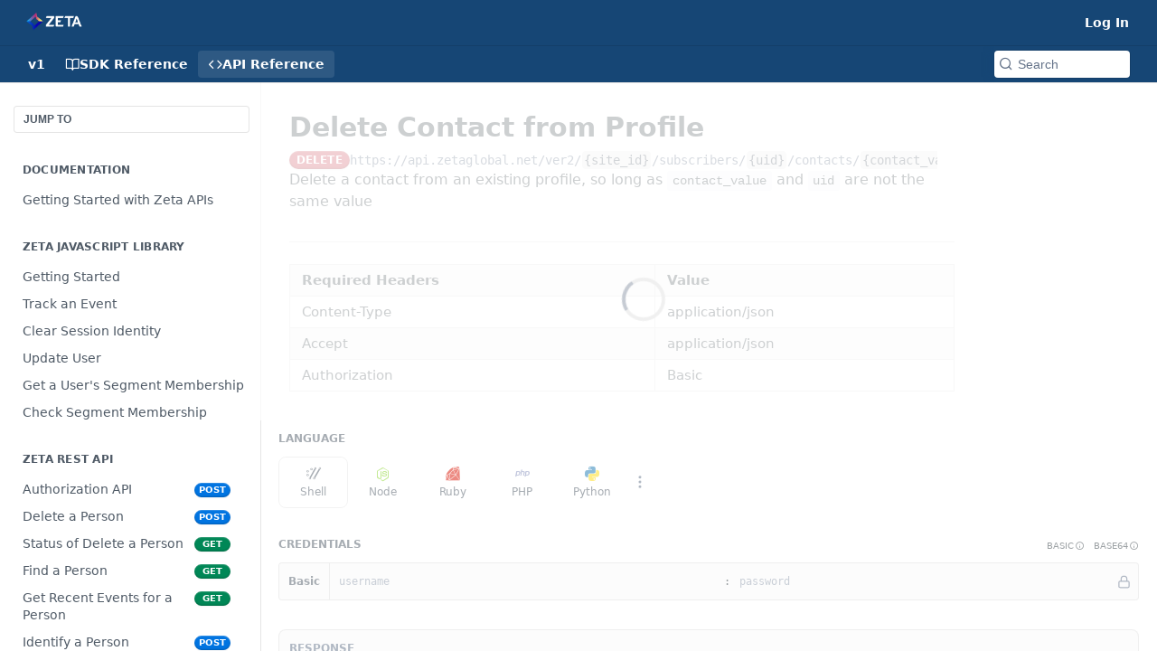

--- FILE ---
content_type: text/html; charset=utf-8
request_url: https://docs.zetaglobal.com/reference/delete-contact
body_size: 56464
content:
<!DOCTYPE html><html lang="en" style="" data-color-mode="light" class=" useReactApp isRefPage "><head><meta charset="utf-8"><meta name="readme-deploy" content="5.533.0"><meta name="readme-subdomain" content="boomtrain"><meta name="readme-repo" content="boomtrain-a6a50fd34cb6"><meta name="readme-version" content="1"><title>Delete Contact from Profile</title><meta name="description" content="Delete Contact from a profile" data-rh="true"><meta property="og:title" content="Delete Contact" data-rh="true"><meta property="og:description" content="Delete Contact from a profile" data-rh="true"><meta property="og:site_name" content="Zeta Marketing Platform"><meta name="twitter:title" content="Delete Contact" data-rh="true"><meta name="twitter:description" content="Delete Contact from a profile" data-rh="true"><meta name="twitter:card" content="summary_large_image"><meta name="viewport" content="width=device-width, initial-scale=1.0"><meta property="og:image" content="https://cdn.readme.io/og-image/create?type=reference&amp;title=Delete%20Contact&amp;projectTitle=Zeta%20Marketing%20Platform&amp;description=Delete%20Contact%20from%20a%20profile&amp;logoUrl=https%3A%2F%2Ffiles.readme.io%2F5671a89-small-zeta-logo-2021-dark-mode.png&amp;color=%23164675&amp;variant=light" data-rh="true"><meta name="twitter:image" content="https://cdn.readme.io/og-image/create?type=reference&amp;title=Delete%20Contact&amp;projectTitle=Zeta%20Marketing%20Platform&amp;description=Delete%20Contact%20from%20a%20profile&amp;logoUrl=https%3A%2F%2Ffiles.readme.io%2F5671a89-small-zeta-logo-2021-dark-mode.png&amp;color=%23164675&amp;variant=light" data-rh="true"><meta property="og:image:width" content="1200"><meta property="og:image:height" content="630"><link id="favicon" rel="shortcut icon" href="https://files.readme.io/b34c546-small-zetalogo_square_2.png" type="image/png"><link rel="canonical" href="https://docs.zetaglobal.com/reference/delete-contact"><script src="https://cdn.readme.io/public/js/cash-dom.min.js?1763765953711"></script><link data-chunk="Footer" rel="preload" as="style" href="https://cdn.readme.io/public/hub/web/Footer.7ca87f1efe735da787ba.css">
<link data-chunk="routes-Reference" rel="preload" as="style" href="https://cdn.readme.io/public/hub/web/routes-Reference.22244618ba577d336d53.css">
<link data-chunk="routes-Reference" rel="preload" as="style" href="https://cdn.readme.io/public/hub/web/32940.75e3fc491ee8103c63a3.css">
<link data-chunk="routes-Reference" rel="preload" as="style" href="https://cdn.readme.io/public/hub/web/76592.10407a2dbbe721900c02.css">
<link data-chunk="index" rel="preload" as="style" href="https://cdn.readme.io/public/hub/web/index.692323ff49c5ae77d41b.css">
<link data-chunk="Header" rel="preload" as="style" href="https://cdn.readme.io/public/hub/web/Header.25e20678ce51b76f5c2e.css">
<link data-chunk="main" rel="preload" as="style" href="https://cdn.readme.io/public/hub/web/main.d25ee7b129c13c19e5b9.css">
<link data-chunk="main" rel="preload" as="style" href="https://cdn.readme.io/public/hub/web/ui-styles.72ed77a787fbb78e5392.css">
<link data-chunk="main" rel="preload" as="script" href="https://cdn.readme.io/public/hub/web/main.938b11e619038f6f89d5.js">
<link data-chunk="routes-SuperHub" rel="preload" as="script" href="https://cdn.readme.io/public/hub/web/routes-SuperHub.d3abed437f6d7b185172.js">
<link data-chunk="Header" rel="preload" as="script" href="https://cdn.readme.io/public/hub/web/Header.87ac66a8a9106b852246.js">
<link data-chunk="core-icons-chevron-up-down-svg" rel="preload" as="script" href="https://cdn.readme.io/public/hub/web/core-icons-chevron-up-down-svg.13b1bf88d52def4ae2da.js">
<link data-chunk="index" rel="preload" as="script" href="https://cdn.readme.io/public/hub/web/13766.d772ba54efb1db56d529.js">
<link data-chunk="index" rel="preload" as="script" href="https://cdn.readme.io/public/hub/web/36306.25df14d750a388895b91.js">
<link data-chunk="index" rel="preload" as="script" href="https://cdn.readme.io/public/hub/web/26083.1457d9c129d015f7bc1c.js">
<link data-chunk="index" rel="preload" as="script" href="https://cdn.readme.io/public/hub/web/index.51cc9d37f757b1fa6e51.js">
<link data-chunk="routes-Reference" rel="preload" as="script" href="https://cdn.readme.io/public/hub/web/48424.bb37c5885520ec98c35d.js">
<link data-chunk="routes-Reference" rel="preload" as="script" href="https://cdn.readme.io/public/hub/web/46123.69ebc12c0e2bace354b5.js">
<link data-chunk="routes-Reference" rel="preload" as="script" href="https://cdn.readme.io/public/hub/web/6146.f99bcbc8d654cc36d7c8.js">
<link data-chunk="routes-Reference" rel="preload" as="script" href="https://cdn.readme.io/public/hub/web/23781.e74aa301646844cc6f02.js">
<link data-chunk="routes-Reference" rel="preload" as="script" href="https://cdn.readme.io/public/hub/web/16563.8ee90e74136685c009f7.js">
<link data-chunk="routes-Reference" rel="preload" as="script" href="https://cdn.readme.io/public/hub/web/88836.466db83f0dbc8536e6f1.js">
<link data-chunk="routes-Reference" rel="preload" as="script" href="https://cdn.readme.io/public/hub/web/96652.8b6d209fa5e555ea4745.js">
<link data-chunk="routes-Reference" rel="preload" as="script" href="https://cdn.readme.io/public/hub/web/14838.f49b570e426ce972793a.js">
<link data-chunk="routes-Reference" rel="preload" as="script" href="https://cdn.readme.io/public/hub/web/87103.37ef4af93811dd1215c6.js">
<link data-chunk="routes-Reference" rel="preload" as="script" href="https://cdn.readme.io/public/hub/web/99947.1ce5a0ee52c06ee3aa91.js">
<link data-chunk="routes-Reference" rel="preload" as="script" href="https://cdn.readme.io/public/hub/web/49809.bfe85c1aad593aea4118.js">
<link data-chunk="routes-Reference" rel="preload" as="script" href="https://cdn.readme.io/public/hub/web/30076.2a2bb62d5577cb1581d8.js">
<link data-chunk="routes-Reference" rel="preload" as="script" href="https://cdn.readme.io/public/hub/web/98040.977521777eb90ea0ea13.js">
<link data-chunk="routes-Reference" rel="preload" as="script" href="https://cdn.readme.io/public/hub/web/36284.d490f8282b0055f8bb50.js">
<link data-chunk="routes-Reference" rel="preload" as="script" href="https://cdn.readme.io/public/hub/web/10837.9e771aa8c9c92a988755.js">
<link data-chunk="routes-Reference" rel="preload" as="script" href="https://cdn.readme.io/public/hub/web/45704.2297d4b216881a748180.js">
<link data-chunk="routes-Reference" rel="preload" as="script" href="https://cdn.readme.io/public/hub/web/76592.bbc11e025707911b5f0b.js">
<link data-chunk="routes-Reference" rel="preload" as="script" href="https://cdn.readme.io/public/hub/web/53463.148b4e7ef6e085ef9eb1.js">
<link data-chunk="routes-Reference" rel="preload" as="script" href="https://cdn.readme.io/public/hub/web/79711.eb49ecb9d8caae1cc59e.js">
<link data-chunk="routes-Reference" rel="preload" as="script" href="https://cdn.readme.io/public/hub/web/9689.b2339ac5aaf41dc42cd3.js">
<link data-chunk="routes-Reference" rel="preload" as="script" href="https://cdn.readme.io/public/hub/web/32940.e94131fff0d975dff2de.js">
<link data-chunk="routes-Reference" rel="preload" as="script" href="https://cdn.readme.io/public/hub/web/routes-Reference.23ae561625f8eb739382.js">
<link data-chunk="core-icons-copy-svg" rel="preload" as="script" href="https://cdn.readme.io/public/hub/web/core-icons-copy-svg.699d481110c85a8fe56f.js">
<link data-chunk="RDMD" rel="preload" as="script" href="https://cdn.readme.io/public/hub/web/65492.cd2ee63fcdce46aab92a.js">
<link data-chunk="RDMD" rel="preload" as="script" href="https://cdn.readme.io/public/hub/web/31165.099bcf6980faf638e248.js">
<link data-chunk="RDMD" rel="preload" as="script" href="https://cdn.readme.io/public/hub/web/RDMD.cca7f0d8cf39d77e55b2.js">
<link data-chunk="core-icons-more-vertical-svg" rel="preload" as="script" href="https://cdn.readme.io/public/hub/web/core-icons-more-vertical-svg.77a5cd746a15addb45a3.js">
<link data-chunk="core-icons-lock-svg" rel="preload" as="script" href="https://cdn.readme.io/public/hub/web/core-icons-lock-svg.26cc03e309a5e9b5b0b7.js">
<link data-chunk="Footer" rel="preload" as="script" href="https://cdn.readme.io/public/hub/web/Footer.7a92bad579d1cc7afbb1.js">
<link data-chunk="main" rel="stylesheet" href="https://cdn.readme.io/public/hub/web/ui-styles.72ed77a787fbb78e5392.css">
<link data-chunk="main" rel="stylesheet" href="https://cdn.readme.io/public/hub/web/main.d25ee7b129c13c19e5b9.css">
<link data-chunk="Header" rel="stylesheet" href="https://cdn.readme.io/public/hub/web/Header.25e20678ce51b76f5c2e.css">
<link data-chunk="index" rel="stylesheet" href="https://cdn.readme.io/public/hub/web/index.692323ff49c5ae77d41b.css">
<link data-chunk="routes-Reference" rel="stylesheet" href="https://cdn.readme.io/public/hub/web/76592.10407a2dbbe721900c02.css">
<link data-chunk="routes-Reference" rel="stylesheet" href="https://cdn.readme.io/public/hub/web/32940.75e3fc491ee8103c63a3.css">
<link data-chunk="routes-Reference" rel="stylesheet" href="https://cdn.readme.io/public/hub/web/routes-Reference.22244618ba577d336d53.css">
<link data-chunk="Footer" rel="stylesheet" href="https://cdn.readme.io/public/hub/web/Footer.7ca87f1efe735da787ba.css"><!-- CUSTOM CSS--><style title="rm-custom-css">:root{--project-color-primary:#164675;--project-color-inverse:#fff;--recipe-button-color:#164675;--recipe-button-color-hover:#06131f;--recipe-button-color-active:#000000;--recipe-button-color-focus:rgba(22, 70, 117, 0.25);--recipe-button-color-disabled:#72ace5}[id=enterprise] .ReadMeUI[is=AlgoliaSearch]{--project-color-primary:#164675;--project-color-inverse:#fff}a{color:var(--color-link-primary,#164675)}a:hover{color:var(--color-link-primary-darken-5,#06131f)}a.text-muted:hover{color:var(--color-link-primary,#164675)}.btn.btn-primary{background-color:#164675}.btn.btn-primary:hover{background-color:#06131f}.theme-line #hub-landing-top h2{color:#164675}#hub-landing-top .btn:hover{color:#164675}.theme-line #hub-landing-top .btn:hover{color:#fff}.theme-solid header#hub-header #header-top{background-color:#164675}.theme-solid.header-gradient header#hub-header #header-top{background:linear-gradient(to bottom,#164675,#052039)}.theme-solid.header-custom header#hub-header #header-top{background-image:url(undefined)}.theme-line header#hub-header #header-top{border-bottom-color:#164675}.theme-line header#hub-header #header-top .btn{background-color:#164675}header#hub-header #header-top #header-logo{width:113px;height:40px;margin-top:0;background-image:url(https://files.readme.io/5671a89-small-zeta-logo-2021-dark-mode.png)}#hub-subheader-parent #hub-subheader .hub-subheader-breadcrumbs .dropdown-menu a:hover{background-color:#164675}#subheader-links a.active{color:#164675!important;box-shadow:inset 0 -2px 0 #164675}#subheader-links a:hover{color:#164675!important;box-shadow:inset 0 -2px 0 #164675;opacity:.7}.discussion .submit-vote.submit-vote-parent.voted a.submit-vote-button{background-color:#164675}section#hub-discuss .discussion a .discuss-body h4{color:#164675}section#hub-discuss .discussion a:hover .discuss-body h4{color:#06131f}#hub-subheader-parent #hub-subheader.sticky-header.sticky{border-bottom-color:#164675}#hub-subheader-parent #hub-subheader.sticky-header.sticky .search-box{border-bottom-color:#164675}#hub-search-results h3 em{color:#164675}.main_background,.tag-item{background:#164675!important}.main_background:hover{background:#06131f!important}.main_color{color:#164675!important}.border_bottom_main_color{border-bottom:2px solid #164675}.main_color_hover:hover{color:#164675!important}section#hub-discuss h1{color:#164675}#hub-reference .hub-api .api-definition .api-try-it-out.active{border-color:#164675;background-color:#164675}#hub-reference .hub-api .api-definition .api-try-it-out.active:hover{background-color:#06131f;border-color:#06131f}#hub-reference .hub-api .api-definition .api-try-it-out:hover{border-color:#164675;color:#164675}#hub-reference .hub-reference .logs .logs-empty .logs-login-button,#hub-reference .hub-reference .logs .logs-login .logs-login-button{background-color:var(--project-color-primary,#164675);border-color:var(--project-color-primary,#164675)}#hub-reference .hub-reference .logs .logs-empty .logs-login-button:hover,#hub-reference .hub-reference .logs .logs-login .logs-login-button:hover{background-color:#06131f;border-color:#06131f}#hub-reference .hub-reference .logs .logs-empty>svg>path,#hub-reference .hub-reference .logs .logs-login>svg>path{fill:#164675;fill:var(--project-color-primary,#164675)}#hub-reference .hub-reference .logs:last-child .logs-empty,#hub-reference .hub-reference .logs:last-child .logs-login{margin-bottom:35px}#hub-reference .hub-reference .hub-reference-section .hub-reference-left header .hub-reference-edit:hover{color:#164675}.main-color-accent{border-bottom:3px solid #164675;padding-bottom:8px}/*! BEGIN HUB_CUSTOM_STYLES *//*! END HUB_CUSTOM_STYLES */</style><!-- Google Tag Manager -->
<script>(function(w,d,s,l,i){w[l]=w[l]||[];w[l].push({'gtm.start':
new Date().getTime(),event:'gtm.js'});var f=d.getElementsByTagName(s)[0],
j=d.createElement(s),dl=l!='dataLayer'?'&l='+l:'';j.async=true;j.src=
'https://www.googletagmanager.com/gtm.js?id='+i+dl;f.parentNode.insertBefore(j,f);
})(window,document,'script','dataLayer','GTM-PQ28GRT');</script>
<!-- End Google Tag Manager -->

<!--CSP-->
<meta http-equiv="Content-Security-Policy" content="base-uri 'self'; default-src 'self' 'unsafe-inline' 'unsafe-eval' https://cdn.readme.io/ https://*.readme.io/ https://readme.io/">
<!--End CSP--><meta name="loadedProject" content="boomtrain"><script>var storedColorMode = `light` === 'system' ? window.localStorage.getItem('color-scheme') : `light`
document.querySelector('[data-color-mode]').setAttribute('data-color-mode', storedColorMode)</script><script id="config" type="application/json" data-json="{&quot;algoliaIndex&quot;:&quot;readme_search_v2&quot;,&quot;amplitude&quot;:{&quot;apiKey&quot;:&quot;dc8065a65ef83d6ad23e37aaf014fc84&quot;,&quot;enabled&quot;:true},&quot;asset_url&quot;:&quot;https://cdn.readme.io&quot;,&quot;domain&quot;:&quot;readme.io&quot;,&quot;domainFull&quot;:&quot;https://dash.readme.com&quot;,&quot;encryptedLocalStorageKey&quot;:&quot;ekfls-2025-03-27&quot;,&quot;fullstory&quot;:{&quot;enabled&quot;:true,&quot;orgId&quot;:&quot;FSV9A&quot;},&quot;git&quot;:{&quot;sync&quot;:{&quot;bitbucket&quot;:{&quot;installationLink&quot;:&quot;https://developer.atlassian.com/console/install/310151e6-ca1a-4a44-9af6-1b523fea0561?signature=AYABeMn9vqFkrg%2F1DrJAQxSyVf4AAAADAAdhd3Mta21zAEthcm46YXdzOmttczp1cy13ZXN0LTI6NzA5NTg3ODM1MjQzOmtleS83MDVlZDY3MC1mNTdjLTQxYjUtOWY5Yi1lM2YyZGNjMTQ2ZTcAuAECAQB4IOp8r3eKNYw8z2v%2FEq3%2FfvrZguoGsXpNSaDveR%2FF%2Fo0BHUxIjSWx71zNK2RycuMYSgAAAH4wfAYJKoZIhvcNAQcGoG8wbQIBADBoBgkqhkiG9w0BBwEwHgYJYIZIAWUDBAEuMBEEDOJgARbqndU9YM%2FRdQIBEIA7unpCah%2BIu53NA72LkkCDhNHOv%2BgRD7agXAO3jXqw0%2FAcBOB0%2F5LmpzB5f6B1HpkmsAN2i2SbsFL30nkAB2F3cy1rbXMAS2Fybjphd3M6a21zOmV1LXdlc3QtMTo3MDk1ODc4MzUyNDM6a2V5LzQ2MzBjZTZiLTAwYzMtNGRlMi04NzdiLTYyN2UyMDYwZTVjYwC4AQICAHijmwVTMt6Oj3F%2B0%2B0cVrojrS8yZ9ktpdfDxqPMSIkvHAGT%[base64]%2BMHwGCSqGSIb3DQEHBqBvMG0CAQAwaAYJKoZIhvcNAQcBMB4GCWCGSAFlAwQBLjARBAzzWhThsIgJwrr%2FY2ECARCAOxoaW9pob21lweyAfrIm6Fw7gd8D%2B%2F8LHk4rl3jjULDM35%2FVPuqBrqKunYZSVCCGNGB3RqpQJr%2FasASiAgAAAAAMAAAQAAAAAAAAAAAAAAAAAEokowLKsF1tMABEq%2BKNyJP%2F%2F%2F%2F%2FAAAAAQAAAAAAAAAAAAAAAQAAADJLzRcp6MkqKR43PUjOiRxxbxXYhLc6vFXEutK3%2BQ71yuPq4dC8pAHruOVQpvVcUSe8dptV8c7wR8BTJjv%2F%2FNe8r0g%3D&amp;product=bitbucket&quot;}}},&quot;metrics&quot;:{&quot;billingCronEnabled&quot;:&quot;true&quot;,&quot;dashUrl&quot;:&quot;https://m.readme.io&quot;,&quot;defaultUrl&quot;:&quot;https://m.readme.io&quot;,&quot;exportMaxRetries&quot;:12,&quot;wsUrl&quot;:&quot;wss://m.readme.io&quot;},&quot;micro&quot;:{&quot;baseUrl&quot;:&quot;https://micro-beta.readme.com&quot;},&quot;proxyUrl&quot;:&quot;https://try.readme.io&quot;,&quot;readmeRecaptchaSiteKey&quot;:&quot;6LesVBYpAAAAAESOCHOyo2kF9SZXPVb54Nwf3i2x&quot;,&quot;releaseVersion&quot;:&quot;5.533.0&quot;,&quot;reservedWords&quot;:{&quot;tools&quot;:[&quot;execute-request&quot;,&quot;get-code-snippet&quot;,&quot;get-endpoint&quot;,&quot;get-request-body&quot;,&quot;get-response-schema&quot;,&quot;get-server-variables&quot;,&quot;list-endpoints&quot;,&quot;list-security-schemes&quot;,&quot;list-specs&quot;,&quot;search-specs&quot;,&quot;search&quot;,&quot;fetch&quot;]},&quot;sentry&quot;:{&quot;dsn&quot;:&quot;https://3bbe57a973254129bcb93e47dc0cc46f@o343074.ingest.sentry.io/2052166&quot;,&quot;enabled&quot;:true},&quot;shMigration&quot;:{&quot;promoVideo&quot;:&quot;&quot;,&quot;forceWaitlist&quot;:false,&quot;migrationPreview&quot;:false},&quot;sslBaseDomain&quot;:&quot;readmessl.com&quot;,&quot;sslGenerationService&quot;:&quot;ssl.readmessl.com&quot;,&quot;stripePk&quot;:&quot;pk_live_5103PML2qXbDukVh7GDAkQoR4NSuLqy8idd5xtdm9407XdPR6o3bo663C1ruEGhXJjpnb2YCpj8EU1UvQYanuCjtr00t1DRCf2a&quot;,&quot;superHub&quot;:{&quot;newProjectsEnabled&quot;:true},&quot;wootric&quot;:{&quot;accountToken&quot;:&quot;NPS-122b75a4&quot;,&quot;enabled&quot;:true}}"></script></head><body class="body-box theme-solid header-solid header-bg-size-auto header-bg-pos-tl header-overlay-triangles reference-layout-row lumosity-normal hub-full"><div id="ssr-top"></div><div id="ssr-main"><div class="App ThemeContext ThemeContext_dark ThemeContext_classic" style="--color-primary:#164675;--color-primary-inverse:#fff;--color-primary-alt:#052039;--color-primary-darken-10:#0e2c4a;--color-primary-darken-20:#06131f;--color-primary-alpha-25:rgba(22, 70, 117, 0.25);--color-link-primary:#164675;--color-link-primary-darken-5:#123960;--color-link-primary-darken-10:#0e2c4a;--color-link-primary-darken-20:#06131f;--color-link-primary-alpha-50:rgba(22, 70, 117, 0.5);--color-link-primary-alpha-25:rgba(22, 70, 117, 0.25);--color-link-background:rgba(22, 70, 117, 0.09);--color-link-text:#fff;--color-login-link:#018ef5;--color-login-link-text:#fff;--color-login-link-darken-10:#0171c2;--color-login-link-primary-alpha-50:rgba(1, 142, 245, 0.5)"><div class="ContentWithOwlbotx4PaFDoA1KMz"><div class="ContentWithOwlbot-content2X1XexaN8Lf2"><header class="Header3zzata9F_ZPQ Header_classic rm-Header"><div class="rm-Header-top Header-topuTMpygDG4e1V Header-top_classic3g7Q6zoBy8zh"><div class="rm-Container rm-Container_flex"><div style="outline:none" tabindex="-1"><a href="#content" target="_self" class="Button Button_md rm-JumpTo Header-jumpTo3IWKQXmhSI5D Button_primary">Jump to Content</a></div><div class="rm-Header-left Header-leftADQdGVqx1wqU"><a class="rm-Logo Header-logo1Xy41PtkzbdG" href="/reference" target="_self"><img alt="Zeta Marketing Platform" class="rm-Logo-img Header-logo-img3YvV4lcGKkeb" src="https://files.readme.io/5671a89-small-zeta-logo-2021-dark-mode.png"/></a></div><div class="rm-Header-left Header-leftADQdGVqx1wqU Header-left_mobile1RG-X93lx6PF"><div><button aria-label="Toggle navigation menu" class="icon-menu menu3d6DYNDa3tk5" type="button"></button><div class=""><div class="Flyout95xhYIIoTKtc undefined rm-Flyout" data-testid="flyout"><div class="MobileFlyout1hHJpUd-nYkd"><a class="rm-MobileFlyout-item NavItem-item1gDDTqaXGhm1 NavItem-item_mobile1qG3gd-Mkck- " href="/docs" target="_self"><i class="icon-guides NavItem-badge1qOxpfTiALoz rm-Header-bottom-link-icon"></i><span class="NavItem-textSlZuuL489uiw">SDK Reference</span></a><a aria-current="page" class="rm-MobileFlyout-item NavItem-item1gDDTqaXGhm1 NavItem-item_mobile1qG3gd-Mkck-  active" href="/reference" target="_self"><i class="icon-references NavItem-badge1qOxpfTiALoz rm-Header-bottom-link-icon"></i><span class="NavItem-textSlZuuL489uiw">API Reference</span></a><div class="NavItem-item1gDDTqaXGhm1 NavItem-item_inactiveMQoyhN045qAn">v<!-- -->1</div><hr class="MobileFlyout-divider10xf7R2X1MeW"/><a class="rm-MobileFlyout-item NavItem-item1gDDTqaXGhm1 NavItem-item_mobile1qG3gd-Mkck- NavItem_dropdown-muted1xJVuczwGc74" href="/login?redirect_uri=/reference/delete-contact" target="_self" to="/login?redirect_uri=/reference/delete-contact">Log In</a><a class="MobileFlyout-logo3Lq1eTlk1K76 Header-logo1Xy41PtkzbdG rm-Logo" href="/reference" target="_self"><img alt="Zeta Marketing Platform" class="Header-logo-img3YvV4lcGKkeb rm-Logo-img" src="https://files.readme.io/5671a89-small-zeta-logo-2021-dark-mode.png"/></a></div></div></div></div><div class="Header-left-nav2xWPWMNHOGf_"><i class="icon-references Header-left-nav-icon10glJKFwewOv"></i>API Reference</div></div><div class="rm-Header-right Header-right21PC2XTT6aMg"><span class="Header-right_desktop14ja01RUQ7HE"><a href="/login?redirect_uri=/reference/delete-contact" target="_self" class="Button Button_md Header-link2tXYTgXq85zW NavItem2xSfFaVqfRjy NavItem_mdrYO3ChA2kYvP rm-Header-top-link rm-Header-top-link_login Button_primary_ghost Button_primary">Log In</a></span><div class="Header-searchtb6Foi0-D9Vx"><button aria-label="Search ⌘k" class="rm-SearchToggle" data-symbol="⌘"><div class="rm-SearchToggle-icon icon-search1"></div></button></div></div></div></div><div class="Header-bottom2eLKOFXMEmh5 Header-bottom_classic rm-Header-bottom"><div class="rm-Container rm-Container_flex"><nav aria-label="Primary navigation" class="Header-leftADQdGVqx1wqU Header-subnavnVH8URdkgvEl" role="navigation"><span class="Truncate1OzxBYrNNfH3 NavItem2xSfFaVqfRjy NavItem_inactive1YE6SGanIJp5 rm-Header-bottom-link" style="--Truncate-max-width:150px">v1</span><a class="Button Button_md rm-Header-link rm-Header-bottom-link Button_slate_text Header-bottom-link_mobile " href="/docs" target="_self"><i class="icon-guides rm-Header-bottom-link-icon"></i><span>SDK Reference</span></a><a aria-current="page" class="Button Button_md rm-Header-link rm-Header-bottom-link Button_slate_text Header-bottom-link_mobile  active" href="/reference" target="_self"><i class="icon-references rm-Header-bottom-link-icon"></i><span>API Reference</span></a><div class="Header-subnav-tabyNLkcOA6xAra" style="transform:translateX(0px);width:0"></div></nav><button align="center" justify="between" style="--flex-gap:var(--xs)" class="Button Button_sm Flex Flex_row MobileSubnav1DsTfasXloM2 Button_contrast Button_contrast_outline" type="button"><span class="Button-label">Delete Contact from Profile</span><span class="IconWrapper Icon-wrapper2z2wVIeGsiUy"><svg fill="none" viewBox="0 0 24 24" class="Icon Icon3_D2ysxFZ_ll Icon-svg2Lm7f6G9Ly5a" data-name="chevron-up-down" role="img" style="--icon-color:inherit;--icon-size:inherit;--icon-stroke-width:2px"><path stroke="currentColor" stroke-linecap="round" stroke-linejoin="round" d="m6 16 6 6 6-6M18 8l-6-6-6 6" class="icon-stroke-width"></path></svg></span></button><div class="rm-Header-search Header-searchtb6Foi0-D9Vx Header-search_classic rm-Header-search_feather Header-search_featherYsmQBn55F3d9"><button aria-label="Search k" class="rm-SearchToggle" data-symbol=""><div class="rm-SearchToggle-icon icon-search1"></div><div class="Header-search-placeholder3Vx4OmMPcjAi rm-SearchToggle-placeholder">Search</div><kbd class="rm-SearchToggle-shortcut"></kbd></button></div><div class="Header-askai1MTDknILiJku rm-AskAi"></div></div></div><div class="hub-search-results--reactApp " id="hub-search-results"><div class="hub-container"><div class="modal-backdrop show-modal rm-SearchModal" role="button" tabindex="0"></div></div></div></header><main class="rm-ReferenceMain rm-Container rm-Container_flex loading" id="Explorer"><nav aria-label="Secondary navigation" class="rm-Sidebar hub-sidebar reference-redesign Nav3C5f8FcjkaHj" id="reference-sidebar" role="navigation"><div class="Main-QuickNav-container1OiLvjSDusO6"><button aria-keyshortcuts="Control+/ Meta+/" class="QuickNav1q-OoMjiX_Yr QuickNav-button2KzlQbz5Pm2Y">JUMP TO</button></div><div class="Sidebar1t2G1ZJq-vU1 rm-Sidebar hub-sidebar-content"><section class="Sidebar-listWrapper6Q9_yUrG906C rm-Sidebar-section"><h2 class="Sidebar-headingTRQyOa2pk0gh rm-Sidebar-heading">Documentation</h2><ul class="Sidebar-list_sidebarLayout3RaX72iQNOEI Sidebar-list3cZWQLaBf9k8 rm-Sidebar-list"><li class="Sidebar-item23D-2Kd61_k3"><a class="Sidebar-link2Dsha-r-GKh2 childless text-wrap rm-Sidebar-link" target="_self" href="/reference/getting-started"><span class="Sidebar-link-textLuTE1ySm4Kqn"><span class="Sidebar-link-text_label1gCT_uPnx7Gu">Getting Started with Zeta APIs</span></span></a></li></ul></section><section class="Sidebar-listWrapper6Q9_yUrG906C rm-Sidebar-section"><h2 class="Sidebar-headingTRQyOa2pk0gh rm-Sidebar-heading">Zeta JavaScript Library</h2><ul class="Sidebar-list_sidebarLayout3RaX72iQNOEI Sidebar-list3cZWQLaBf9k8 rm-Sidebar-list"><li class="Sidebar-item23D-2Kd61_k3"><a class="Sidebar-link2Dsha-r-GKh2 childless text-wrap rm-Sidebar-link" target="_self" href="/reference/p13njs-getting-started"><span class="Sidebar-link-textLuTE1ySm4Kqn"><span class="Sidebar-link-text_label1gCT_uPnx7Gu">Getting Started</span></span></a></li><li class="Sidebar-item23D-2Kd61_k3"><a class="Sidebar-link2Dsha-r-GKh2 childless text-wrap rm-Sidebar-link" target="_self" href="/reference/track-event"><span class="Sidebar-link-textLuTE1ySm4Kqn"><span class="Sidebar-link-text_label1gCT_uPnx7Gu">Track an Event</span></span></a></li><li class="Sidebar-item23D-2Kd61_k3"><a class="Sidebar-link2Dsha-r-GKh2 childless text-wrap rm-Sidebar-link" target="_self" href="/reference/clear-session"><span class="Sidebar-link-textLuTE1ySm4Kqn"><span class="Sidebar-link-text_label1gCT_uPnx7Gu">Clear Session Identity</span></span></a></li><li class="Sidebar-item23D-2Kd61_k3"><a class="Sidebar-link2Dsha-r-GKh2 childless text-wrap rm-Sidebar-link" target="_self" href="/reference/update-user"><span class="Sidebar-link-textLuTE1ySm4Kqn"><span class="Sidebar-link-text_label1gCT_uPnx7Gu">Update User</span></span></a></li><li class="Sidebar-item23D-2Kd61_k3"><a class="Sidebar-link2Dsha-r-GKh2 childless text-wrap rm-Sidebar-link" target="_self" href="/reference/get-a-users-segment-membership"><span class="Sidebar-link-textLuTE1ySm4Kqn"><span class="Sidebar-link-text_label1gCT_uPnx7Gu">Get a User&#x27;s Segment Membership</span></span></a></li><li class="Sidebar-item23D-2Kd61_k3"><a class="Sidebar-link2Dsha-r-GKh2 childless text-wrap rm-Sidebar-link" target="_self" href="/reference/check-segment-membership"><span class="Sidebar-link-textLuTE1ySm4Kqn"><span class="Sidebar-link-text_label1gCT_uPnx7Gu">Check Segment Membership</span></span></a></li></ul></section><section class="Sidebar-listWrapper6Q9_yUrG906C rm-Sidebar-section"><h2 class="Sidebar-headingTRQyOa2pk0gh rm-Sidebar-heading">Zeta REST API</h2><ul class="Sidebar-list_sidebarLayout3RaX72iQNOEI Sidebar-list3cZWQLaBf9k8 rm-Sidebar-list"><li class="Sidebar-item23D-2Kd61_k3"><a class="Sidebar-link2Dsha-r-GKh2 childless text-wrap rm-Sidebar-link" target="_self" href="/reference/zmp-authorization-api"><span class="Sidebar-link-textLuTE1ySm4Kqn"><span class="Sidebar-link-text_label1gCT_uPnx7Gu">Authorization API</span></span><span class="Sidebar-method-container2yBYD-KB_IfC"><span class="rm-APIMethod APIMethod APIMethod_fixedWidth APIMethod_fixedWidth_md APIMethod_post APIMethod_md Sidebar-methodfUM3m6FEWm6w" data-testid="http-method" style="--APIMethod-bg:var(--APIMethod-post-bg-active);--APIMethod-fg:var(--APIMethod-default-fg-active);--APIMethod-bg-active:var(--APIMethod-post-bg-active)">post</span></span><div class="Sidebar-link-buttonWrapper3hnFHNku8_BJ"></div></a></li><li class="Sidebar-item23D-2Kd61_k3"><a class="Sidebar-link2Dsha-r-GKh2 childless text-wrap rm-Sidebar-link" target="_self" href="/reference/delete-a-user"><span class="Sidebar-link-textLuTE1ySm4Kqn"><span class="Sidebar-link-text_label1gCT_uPnx7Gu">Delete a Person</span></span><span class="Sidebar-method-container2yBYD-KB_IfC"><span class="rm-APIMethod APIMethod APIMethod_fixedWidth APIMethod_fixedWidth_md APIMethod_post APIMethod_md Sidebar-methodfUM3m6FEWm6w" data-testid="http-method" style="--APIMethod-bg:var(--APIMethod-post-bg-active);--APIMethod-fg:var(--APIMethod-default-fg-active);--APIMethod-bg-active:var(--APIMethod-post-bg-active)">post</span></span><div class="Sidebar-link-buttonWrapper3hnFHNku8_BJ"></div></a></li><li class="Sidebar-item23D-2Kd61_k3"><a class="Sidebar-link2Dsha-r-GKh2 childless text-wrap rm-Sidebar-link" target="_self" href="/reference/delete-a-person-status"><span class="Sidebar-link-textLuTE1ySm4Kqn"><span class="Sidebar-link-text_label1gCT_uPnx7Gu">Status of Delete a Person</span></span><span class="Sidebar-method-container2yBYD-KB_IfC"><span class="rm-APIMethod APIMethod APIMethod_fixedWidth APIMethod_fixedWidth_md APIMethod_get APIMethod_md Sidebar-methodfUM3m6FEWm6w" data-testid="http-method" style="--APIMethod-bg:var(--APIMethod-get-bg-active);--APIMethod-fg:var(--APIMethod-default-fg-active);--APIMethod-bg-active:var(--APIMethod-get-bg-active)">get</span></span><div class="Sidebar-link-buttonWrapper3hnFHNku8_BJ"></div></a></li><li class="Sidebar-item23D-2Kd61_k3"><a class="Sidebar-link2Dsha-r-GKh2 childless text-wrap rm-Sidebar-link" target="_self" href="/reference/get-a-contact-record"><span class="Sidebar-link-textLuTE1ySm4Kqn"><span class="Sidebar-link-text_label1gCT_uPnx7Gu">Find a Person</span></span><span class="Sidebar-method-container2yBYD-KB_IfC"><span class="rm-APIMethod APIMethod APIMethod_fixedWidth APIMethod_fixedWidth_md APIMethod_get APIMethod_md Sidebar-methodfUM3m6FEWm6w" data-testid="http-method" style="--APIMethod-bg:var(--APIMethod-get-bg-active);--APIMethod-fg:var(--APIMethod-default-fg-active);--APIMethod-bg-active:var(--APIMethod-get-bg-active)">get</span></span><div class="Sidebar-link-buttonWrapper3hnFHNku8_BJ"></div></a></li><li class="Sidebar-item23D-2Kd61_k3"><a class="Sidebar-link2Dsha-r-GKh2 childless text-wrap rm-Sidebar-link" target="_self" href="/reference/get-recent-events-for-a-person"><span class="Sidebar-link-textLuTE1ySm4Kqn"><span class="Sidebar-link-text_label1gCT_uPnx7Gu">Get Recent Events for a Person</span></span><span class="Sidebar-method-container2yBYD-KB_IfC"><span class="rm-APIMethod APIMethod APIMethod_fixedWidth APIMethod_fixedWidth_md APIMethod_get APIMethod_md Sidebar-methodfUM3m6FEWm6w" data-testid="http-method" style="--APIMethod-bg:var(--APIMethod-get-bg-active);--APIMethod-fg:var(--APIMethod-default-fg-active);--APIMethod-bg-active:var(--APIMethod-get-bg-active)">get</span></span><div class="Sidebar-link-buttonWrapper3hnFHNku8_BJ"></div></a></li><li class="Sidebar-item23D-2Kd61_k3"><a class="Sidebar-link2Dsha-r-GKh2 childless text-wrap rm-Sidebar-link" target="_self" href="/reference/identify-a-user"><span class="Sidebar-link-textLuTE1ySm4Kqn"><span class="Sidebar-link-text_label1gCT_uPnx7Gu">Identify a Person</span></span><span class="Sidebar-method-container2yBYD-KB_IfC"><span class="rm-APIMethod APIMethod APIMethod_fixedWidth APIMethod_fixedWidth_md APIMethod_post APIMethod_md Sidebar-methodfUM3m6FEWm6w" data-testid="http-method" style="--APIMethod-bg:var(--APIMethod-post-bg-active);--APIMethod-fg:var(--APIMethod-default-fg-active);--APIMethod-bg-active:var(--APIMethod-post-bg-active)">post</span></span><div class="Sidebar-link-buttonWrapper3hnFHNku8_BJ"></div></a></li><li class="Sidebar-item23D-2Kd61_k3"><a class="Sidebar-link2Dsha-r-GKh2 childless text-wrap rm-Sidebar-link" target="_self" href="/reference/look-up-user-by-contact-copy"><span class="Sidebar-link-textLuTE1ySm4Kqn"><span class="Sidebar-link-text_label1gCT_uPnx7Gu">Look up Person by Contact</span></span><span class="Sidebar-method-container2yBYD-KB_IfC"><span class="rm-APIMethod APIMethod APIMethod_fixedWidth APIMethod_fixedWidth_md APIMethod_get APIMethod_md Sidebar-methodfUM3m6FEWm6w" data-testid="http-method" style="--APIMethod-bg:var(--APIMethod-get-bg-active);--APIMethod-fg:var(--APIMethod-default-fg-active);--APIMethod-bg-active:var(--APIMethod-get-bg-active)">get</span></span><div class="Sidebar-link-buttonWrapper3hnFHNku8_BJ"></div></a></li><li class="Sidebar-item23D-2Kd61_k3"><a class="Sidebar-link2Dsha-r-GKh2 childless text-wrap rm-Sidebar-link" target="_self" href="/reference/merge-users"><span class="Sidebar-link-textLuTE1ySm4Kqn"><span class="Sidebar-link-text_label1gCT_uPnx7Gu">Merge People</span></span><span class="Sidebar-method-container2yBYD-KB_IfC"><span class="rm-APIMethod APIMethod APIMethod_fixedWidth APIMethod_fixedWidth_md APIMethod_post APIMethod_md Sidebar-methodfUM3m6FEWm6w" data-testid="http-method" style="--APIMethod-bg:var(--APIMethod-post-bg-active);--APIMethod-fg:var(--APIMethod-default-fg-active);--APIMethod-bg-active:var(--APIMethod-post-bg-active)">post</span></span><div class="Sidebar-link-buttonWrapper3hnFHNku8_BJ"></div></a></li><li class="Sidebar-item23D-2Kd61_k3"><a aria-current="page" class="Sidebar-link2Dsha-r-GKh2 childless text-wrap rm-Sidebar-link active" target="_self" href="/reference/delete-contact"><span class="Sidebar-link-textLuTE1ySm4Kqn"><span class="Sidebar-link-text_label1gCT_uPnx7Gu">Delete Contact from Profile</span></span><span class="Sidebar-method-container2yBYD-KB_IfC"><span class="rm-APIMethod APIMethod APIMethod_fixedWidth APIMethod_fixedWidth_md APIMethod_del APIMethod_md Sidebar-methodfUM3m6FEWm6w" data-testid="http-method" style="--APIMethod-bg:var(--APIMethod-del-bg-active);--APIMethod-fg:var(--APIMethod-default-fg-active);--APIMethod-bg-active:var(--APIMethod-del-bg-active)">del</span></span><div class="Sidebar-link-buttonWrapper3hnFHNku8_BJ"></div></a></li><li class="Sidebar-item23D-2Kd61_k3"><a class="Sidebar-link2Dsha-r-GKh2 childless text-wrap rm-Sidebar-link" target="_self" href="/reference/resend-an-email"><span class="Sidebar-link-textLuTE1ySm4Kqn"><span class="Sidebar-link-text_label1gCT_uPnx7Gu">Resend an Email</span></span><span class="Sidebar-method-container2yBYD-KB_IfC"><span class="rm-APIMethod APIMethod APIMethod_fixedWidth APIMethod_fixedWidth_md APIMethod_post APIMethod_md Sidebar-methodfUM3m6FEWm6w" data-testid="http-method" style="--APIMethod-bg:var(--APIMethod-post-bg-active);--APIMethod-fg:var(--APIMethod-default-fg-active);--APIMethod-bg-active:var(--APIMethod-post-bg-active)">post</span></span><div class="Sidebar-link-buttonWrapper3hnFHNku8_BJ"></div></a></li><li class="Sidebar-item23D-2Kd61_k3"><a class="Sidebar-link2Dsha-r-GKh2 Sidebar-link_parent text-wrap rm-Sidebar-link" target="_self" href="/reference/track-an-event-rest"><span class="Sidebar-link-textLuTE1ySm4Kqn"><span class="Sidebar-link-text_label1gCT_uPnx7Gu">Track an Event</span></span><span class="Sidebar-method-container2yBYD-KB_IfC"><span class="rm-APIMethod APIMethod APIMethod_fixedWidth APIMethod_fixedWidth_md APIMethod_post APIMethod_md Sidebar-methodfUM3m6FEWm6w" data-testid="http-method" style="--APIMethod-bg:var(--APIMethod-post-bg-active);--APIMethod-fg:var(--APIMethod-default-fg-active);--APIMethod-bg-active:var(--APIMethod-post-bg-active)">post</span></span><button aria-expanded="false" aria-label="Show subpages for Track an Event" class="Sidebar-link-buttonWrapper3hnFHNku8_BJ" type="button"><i aria-hidden="true" class="Sidebar-link-iconnjiqEiZlPn0W Sidebar-link-expandIcon2yVH6SarI6NW icon-chevron-rightward"></i></button></a><ul class="subpages Sidebar-list3cZWQLaBf9k8 rm-Sidebar-list"><li class="Sidebar-item23D-2Kd61_k3"><a class="Sidebar-link2Dsha-r-GKh2 childless subpage text-wrap rm-Sidebar-link" target="_self" href="/reference/track-an-event-with-identify"><span class="Sidebar-link-textLuTE1ySm4Kqn"><span class="Sidebar-link-text_label1gCT_uPnx7Gu">Track an Event with Identify</span></span><span class="Sidebar-method-container2yBYD-KB_IfC"><span class="rm-APIMethod APIMethod APIMethod_fixedWidth APIMethod_fixedWidth_md APIMethod_post APIMethod_md Sidebar-methodfUM3m6FEWm6w" data-testid="http-method" style="--APIMethod-bg:var(--APIMethod-post-bg-active);--APIMethod-fg:var(--APIMethod-default-fg-active);--APIMethod-bg-active:var(--APIMethod-post-bg-active)">post</span></span><div class="Sidebar-link-buttonWrapper3hnFHNku8_BJ"></div></a></li><li class="Sidebar-item23D-2Kd61_k3"><a class="Sidebar-link2Dsha-r-GKh2 childless subpage text-wrap rm-Sidebar-link" target="_self" href="/reference/track-an-event-with-contacts"><span class="Sidebar-link-textLuTE1ySm4Kqn"><span class="Sidebar-link-text_label1gCT_uPnx7Gu">Track an Event with Contacts</span></span><span class="Sidebar-method-container2yBYD-KB_IfC"><span class="rm-APIMethod APIMethod APIMethod_fixedWidth APIMethod_fixedWidth_md APIMethod_post APIMethod_md Sidebar-methodfUM3m6FEWm6w" data-testid="http-method" style="--APIMethod-bg:var(--APIMethod-post-bg-active);--APIMethod-fg:var(--APIMethod-default-fg-active);--APIMethod-bg-active:var(--APIMethod-post-bg-active)">post</span></span><div class="Sidebar-link-buttonWrapper3hnFHNku8_BJ"></div></a></li></ul></li><li class="Sidebar-item23D-2Kd61_k3"><a class="Sidebar-link2Dsha-r-GKh2 childless text-wrap rm-Sidebar-link" target="_self" href="/reference/unsubscribe-a-user-contact"><span class="Sidebar-link-textLuTE1ySm4Kqn"><span class="Sidebar-link-text_label1gCT_uPnx7Gu">Unsubscribe a Person&#x27;s Contact by message_uid</span></span><span class="Sidebar-method-container2yBYD-KB_IfC"><span class="rm-APIMethod APIMethod APIMethod_fixedWidth APIMethod_fixedWidth_md APIMethod_post APIMethod_md Sidebar-methodfUM3m6FEWm6w" data-testid="http-method" style="--APIMethod-bg:var(--APIMethod-post-bg-active);--APIMethod-fg:var(--APIMethod-default-fg-active);--APIMethod-bg-active:var(--APIMethod-post-bg-active)">post</span></span><div class="Sidebar-link-buttonWrapper3hnFHNku8_BJ"></div></a></li><li class="Sidebar-item23D-2Kd61_k3"><a class="Sidebar-link2Dsha-r-GKh2 childless text-wrap rm-Sidebar-link" target="_self" href="/reference/unsubscribe-a-contact"><span class="Sidebar-link-textLuTE1ySm4Kqn"><span class="Sidebar-link-text_label1gCT_uPnx7Gu">Unsubscribe a Person&#x27;s Contact by contact value &amp; type</span></span><span class="Sidebar-method-container2yBYD-KB_IfC"><span class="rm-APIMethod APIMethod APIMethod_fixedWidth APIMethod_fixedWidth_md APIMethod_post APIMethod_md Sidebar-methodfUM3m6FEWm6w" data-testid="http-method" style="--APIMethod-bg:var(--APIMethod-post-bg-active);--APIMethod-fg:var(--APIMethod-default-fg-active);--APIMethod-bg-active:var(--APIMethod-post-bg-active)">post</span></span><div class="Sidebar-link-buttonWrapper3hnFHNku8_BJ"></div></a></li><li class="Sidebar-item23D-2Kd61_k3"><a class="Sidebar-link2Dsha-r-GKh2 childless text-wrap rm-Sidebar-link" target="_self" href="/reference/preview-an-email"><span class="Sidebar-link-textLuTE1ySm4Kqn"><span class="Sidebar-link-text_label1gCT_uPnx7Gu">View Previously Sent Email</span></span><span class="Sidebar-method-container2yBYD-KB_IfC"><span class="rm-APIMethod APIMethod APIMethod_fixedWidth APIMethod_fixedWidth_md APIMethod_get APIMethod_md Sidebar-methodfUM3m6FEWm6w" data-testid="http-method" style="--APIMethod-bg:var(--APIMethod-get-bg-active);--APIMethod-fg:var(--APIMethod-default-fg-active);--APIMethod-bg-active:var(--APIMethod-get-bg-active)">get</span></span><div class="Sidebar-link-buttonWrapper3hnFHNku8_BJ"></div></a></li><li class="Sidebar-item23D-2Kd61_k3"><a class="Sidebar-link2Dsha-r-GKh2 childless text-wrap rm-Sidebar-link" target="_self" href="/reference/add-or-remove-people-from-audience-lists-bulk"><span class="Sidebar-link-textLuTE1ySm4Kqn"><span class="Sidebar-link-text_label1gCT_uPnx7Gu">Add or Remove People from Audience Lists (Bulk)</span></span><span class="Sidebar-method-container2yBYD-KB_IfC"><span class="rm-APIMethod APIMethod APIMethod_fixedWidth APIMethod_fixedWidth_md APIMethod_post APIMethod_md Sidebar-methodfUM3m6FEWm6w" data-testid="http-method" style="--APIMethod-bg:var(--APIMethod-post-bg-active);--APIMethod-fg:var(--APIMethod-default-fg-active);--APIMethod-bg-active:var(--APIMethod-post-bg-active)">post</span></span><div class="Sidebar-link-buttonWrapper3hnFHNku8_BJ"></div></a></li></ul></section><section class="Sidebar-listWrapper6Q9_yUrG906C rm-Sidebar-section"><h2 class="Sidebar-headingTRQyOa2pk0gh rm-Sidebar-heading">CAMPAIGN REST API</h2><ul class="Sidebar-list_sidebarLayout3RaX72iQNOEI Sidebar-list3cZWQLaBf9k8 rm-Sidebar-list"><li class="Sidebar-item23D-2Kd61_k3"><a class="Sidebar-link2Dsha-r-GKh2 childless text-wrap rm-Sidebar-link" target="_self" href="/reference/create-broadcast-campaign-api-emailsms"><span class="Sidebar-link-textLuTE1ySm4Kqn"><span class="Sidebar-link-text_label1gCT_uPnx7Gu">Create Broadcast Campaign API (Email/SMS)</span></span><span class="Sidebar-method-container2yBYD-KB_IfC"><span class="rm-APIMethod APIMethod APIMethod_fixedWidth APIMethod_fixedWidth_md APIMethod_post APIMethod_md Sidebar-methodfUM3m6FEWm6w" data-testid="http-method" style="--APIMethod-bg:var(--APIMethod-post-bg-active);--APIMethod-fg:var(--APIMethod-default-fg-active);--APIMethod-bg-active:var(--APIMethod-post-bg-active)">post</span></span><div class="Sidebar-link-buttonWrapper3hnFHNku8_BJ"></div></a></li><li class="Sidebar-item23D-2Kd61_k3"><a class="Sidebar-link2Dsha-r-GKh2 childless text-wrap rm-Sidebar-link" target="_self" href="/reference/create-broadcast-campaign-api-emailsms-copy"><span class="Sidebar-link-textLuTE1ySm4Kqn"><span class="Sidebar-link-text_label1gCT_uPnx7Gu">Update Broadcast Campaign API (Email/SMS)</span></span><span class="Sidebar-method-container2yBYD-KB_IfC"><span class="rm-APIMethod APIMethod APIMethod_fixedWidth APIMethod_fixedWidth_md APIMethod_patch APIMethod_md Sidebar-methodfUM3m6FEWm6w" data-testid="http-method" style="--APIMethod-bg:var(--APIMethod-patch-bg-active);--APIMethod-fg:var(--APIMethod-default-fg-active);--APIMethod-bg-active:var(--APIMethod-patch-bg-active)">patch</span></span><div class="Sidebar-link-buttonWrapper3hnFHNku8_BJ"></div></a></li><li class="Sidebar-item23D-2Kd61_k3"><a class="Sidebar-link2Dsha-r-GKh2 childless text-wrap rm-Sidebar-link" target="_self" href="/reference/update-broadcast-campaign-api-emailsms-copy"><span class="Sidebar-link-textLuTE1ySm4Kqn"><span class="Sidebar-link-text_label1gCT_uPnx7Gu">Get Broadcast Campaign API (Email/SMS)</span></span><span class="Sidebar-method-container2yBYD-KB_IfC"><span class="rm-APIMethod APIMethod APIMethod_fixedWidth APIMethod_fixedWidth_md APIMethod_get APIMethod_md Sidebar-methodfUM3m6FEWm6w" data-testid="http-method" style="--APIMethod-bg:var(--APIMethod-get-bg-active);--APIMethod-fg:var(--APIMethod-default-fg-active);--APIMethod-bg-active:var(--APIMethod-get-bg-active)">get</span></span><div class="Sidebar-link-buttonWrapper3hnFHNku8_BJ"></div></a></li><li class="Sidebar-item23D-2Kd61_k3"><a class="Sidebar-link2Dsha-r-GKh2 childless text-wrap rm-Sidebar-link" target="_self" href="/reference/create-campaign"><span class="Sidebar-link-textLuTE1ySm4Kqn"><span class="Sidebar-link-text_label1gCT_uPnx7Gu">(deprecated) Create Email Campaign</span></span><span class="Sidebar-method-container2yBYD-KB_IfC"><span class="rm-APIMethod APIMethod APIMethod_fixedWidth APIMethod_fixedWidth_md APIMethod_post APIMethod_md Sidebar-methodfUM3m6FEWm6w" data-testid="http-method" style="--APIMethod-bg:var(--APIMethod-post-bg-active);--APIMethod-fg:var(--APIMethod-default-fg-active);--APIMethod-bg-active:var(--APIMethod-post-bg-active)">post</span></span><div class="Sidebar-link-buttonWrapper3hnFHNku8_BJ"></div></a></li><li class="Sidebar-item23D-2Kd61_k3"><a class="Sidebar-link2Dsha-r-GKh2 childless text-wrap rm-Sidebar-link" target="_self" href="/reference/asset-api"><span class="Sidebar-link-textLuTE1ySm4Kqn"><span class="Sidebar-link-text_label1gCT_uPnx7Gu">Asset Upload</span></span><span class="Sidebar-method-container2yBYD-KB_IfC"><span class="rm-APIMethod APIMethod APIMethod_fixedWidth APIMethod_fixedWidth_md APIMethod_post APIMethod_md Sidebar-methodfUM3m6FEWm6w" data-testid="http-method" style="--APIMethod-bg:var(--APIMethod-post-bg-active);--APIMethod-fg:var(--APIMethod-default-fg-active);--APIMethod-bg-active:var(--APIMethod-post-bg-active)">post</span></span><div class="Sidebar-link-buttonWrapper3hnFHNku8_BJ"></div></a></li><li class="Sidebar-item23D-2Kd61_k3"><a class="Sidebar-link2Dsha-r-GKh2 childless text-wrap rm-Sidebar-link" target="_self" href="/reference/get-campaign-content"><span class="Sidebar-link-textLuTE1ySm4Kqn"><span class="Sidebar-link-text_label1gCT_uPnx7Gu">Get Campaign Content by Campaign ID</span></span><span class="Sidebar-method-container2yBYD-KB_IfC"><span class="rm-APIMethod APIMethod APIMethod_fixedWidth APIMethod_fixedWidth_md APIMethod_get APIMethod_md Sidebar-methodfUM3m6FEWm6w" data-testid="http-method" style="--APIMethod-bg:var(--APIMethod-get-bg-active);--APIMethod-fg:var(--APIMethod-default-fg-active);--APIMethod-bg-active:var(--APIMethod-get-bg-active)">get</span></span><div class="Sidebar-link-buttonWrapper3hnFHNku8_BJ"></div></a></li><li class="Sidebar-item23D-2Kd61_k3"><a class="Sidebar-link2Dsha-r-GKh2 childless text-wrap rm-Sidebar-link" target="_self" href="/reference/get-campaign-content-by-name"><span class="Sidebar-link-textLuTE1ySm4Kqn"><span class="Sidebar-link-text_label1gCT_uPnx7Gu">Get Campaign Content by Campaign Name</span></span><span class="Sidebar-method-container2yBYD-KB_IfC"><span class="rm-APIMethod APIMethod APIMethod_fixedWidth APIMethod_fixedWidth_md APIMethod_get APIMethod_md Sidebar-methodfUM3m6FEWm6w" data-testid="http-method" style="--APIMethod-bg:var(--APIMethod-get-bg-active);--APIMethod-fg:var(--APIMethod-default-fg-active);--APIMethod-bg-active:var(--APIMethod-get-bg-active)">get</span></span><div class="Sidebar-link-buttonWrapper3hnFHNku8_BJ"></div></a></li><li class="Sidebar-item23D-2Kd61_k3"><a class="Sidebar-link2Dsha-r-GKh2 childless text-wrap rm-Sidebar-link" target="_self" href="/reference/update-campaign-content"><span class="Sidebar-link-textLuTE1ySm4Kqn"><span class="Sidebar-link-text_label1gCT_uPnx7Gu">Update Campaign Content by Campaign ID</span></span><span class="Sidebar-method-container2yBYD-KB_IfC"><span class="rm-APIMethod APIMethod APIMethod_fixedWidth APIMethod_fixedWidth_md APIMethod_patch APIMethod_md Sidebar-methodfUM3m6FEWm6w" data-testid="http-method" style="--APIMethod-bg:var(--APIMethod-patch-bg-active);--APIMethod-fg:var(--APIMethod-default-fg-active);--APIMethod-bg-active:var(--APIMethod-patch-bg-active)">patch</span></span><div class="Sidebar-link-buttonWrapper3hnFHNku8_BJ"></div></a></li><li class="Sidebar-item23D-2Kd61_k3"><a class="Sidebar-link2Dsha-r-GKh2 childless text-wrap rm-Sidebar-link" target="_self" href="/reference/update-campaign-content-by-name"><span class="Sidebar-link-textLuTE1ySm4Kqn"><span class="Sidebar-link-text_label1gCT_uPnx7Gu">Update Campaign Content by Campaign Name</span></span><span class="Sidebar-method-container2yBYD-KB_IfC"><span class="rm-APIMethod APIMethod APIMethod_fixedWidth APIMethod_fixedWidth_md APIMethod_patch APIMethod_md Sidebar-methodfUM3m6FEWm6w" data-testid="http-method" style="--APIMethod-bg:var(--APIMethod-patch-bg-active);--APIMethod-fg:var(--APIMethod-default-fg-active);--APIMethod-bg-active:var(--APIMethod-patch-bg-active)">patch</span></span><div class="Sidebar-link-buttonWrapper3hnFHNku8_BJ"></div></a></li><li class="Sidebar-item23D-2Kd61_k3"><a class="Sidebar-link2Dsha-r-GKh2 childless text-wrap rm-Sidebar-link" target="_self" href="/reference/send-api-broadcast-campaign"><span class="Sidebar-link-textLuTE1ySm4Kqn"><span class="Sidebar-link-text_label1gCT_uPnx7Gu">Send API-Broadcast Campaign</span></span><span class="Sidebar-method-container2yBYD-KB_IfC"><span class="rm-APIMethod APIMethod APIMethod_fixedWidth APIMethod_fixedWidth_md APIMethod_post APIMethod_md Sidebar-methodfUM3m6FEWm6w" data-testid="http-method" style="--APIMethod-bg:var(--APIMethod-post-bg-active);--APIMethod-fg:var(--APIMethod-default-fg-active);--APIMethod-bg-active:var(--APIMethod-post-bg-active)">post</span></span><div class="Sidebar-link-buttonWrapper3hnFHNku8_BJ"></div></a></li><li class="Sidebar-item23D-2Kd61_k3"><a class="Sidebar-link2Dsha-r-GKh2 childless text-wrap rm-Sidebar-link" target="_self" href="/reference/send-campaign-proof-email"><span class="Sidebar-link-textLuTE1ySm4Kqn"><span class="Sidebar-link-text_label1gCT_uPnx7Gu">Send Campaign Proof (Email)</span></span><span class="Sidebar-method-container2yBYD-KB_IfC"><span class="rm-APIMethod APIMethod APIMethod_fixedWidth APIMethod_fixedWidth_md APIMethod_post APIMethod_md Sidebar-methodfUM3m6FEWm6w" data-testid="http-method" style="--APIMethod-bg:var(--APIMethod-post-bg-active);--APIMethod-fg:var(--APIMethod-default-fg-active);--APIMethod-bg-active:var(--APIMethod-post-bg-active)">post</span></span><div class="Sidebar-link-buttonWrapper3hnFHNku8_BJ"></div></a></li></ul></section><section class="Sidebar-listWrapper6Q9_yUrG906C rm-Sidebar-section"><h2 class="Sidebar-headingTRQyOa2pk0gh rm-Sidebar-heading">CONTENT SNIPPET REST API</h2><ul class="Sidebar-list_sidebarLayout3RaX72iQNOEI Sidebar-list3cZWQLaBf9k8 rm-Sidebar-list"><li class="Sidebar-item23D-2Kd61_k3"><a class="Sidebar-link2Dsha-r-GKh2 childless text-wrap rm-Sidebar-link" target="_self" href="/reference/create-a-snippet"><span class="Sidebar-link-textLuTE1ySm4Kqn"><span class="Sidebar-link-text_label1gCT_uPnx7Gu">Create a Snippet</span></span><span class="Sidebar-method-container2yBYD-KB_IfC"><span class="rm-APIMethod APIMethod APIMethod_fixedWidth APIMethod_fixedWidth_md APIMethod_post APIMethod_md Sidebar-methodfUM3m6FEWm6w" data-testid="http-method" style="--APIMethod-bg:var(--APIMethod-post-bg-active);--APIMethod-fg:var(--APIMethod-default-fg-active);--APIMethod-bg-active:var(--APIMethod-post-bg-active)">post</span></span><div class="Sidebar-link-buttonWrapper3hnFHNku8_BJ"></div></a></li><li class="Sidebar-item23D-2Kd61_k3"><a class="Sidebar-link2Dsha-r-GKh2 childless text-wrap rm-Sidebar-link" target="_self" href="/reference/delete-a-snippet"><span class="Sidebar-link-textLuTE1ySm4Kqn"><span class="Sidebar-link-text_label1gCT_uPnx7Gu">Delete a Snippet</span></span><span class="Sidebar-method-container2yBYD-KB_IfC"><span class="rm-APIMethod APIMethod APIMethod_fixedWidth APIMethod_fixedWidth_md APIMethod_del APIMethod_md Sidebar-methodfUM3m6FEWm6w" data-testid="http-method" style="--APIMethod-bg:var(--APIMethod-del-bg-active);--APIMethod-fg:var(--APIMethod-default-fg-active);--APIMethod-bg-active:var(--APIMethod-del-bg-active)">del</span></span><div class="Sidebar-link-buttonWrapper3hnFHNku8_BJ"></div></a></li><li class="Sidebar-item23D-2Kd61_k3"><a class="Sidebar-link2Dsha-r-GKh2 childless text-wrap rm-Sidebar-link" target="_self" href="/reference/delete-a-snippet-by-name"><span class="Sidebar-link-textLuTE1ySm4Kqn"><span class="Sidebar-link-text_label1gCT_uPnx7Gu">Delete a Snippet by name</span></span><span class="Sidebar-method-container2yBYD-KB_IfC"><span class="rm-APIMethod APIMethod APIMethod_fixedWidth APIMethod_fixedWidth_md APIMethod_del APIMethod_md Sidebar-methodfUM3m6FEWm6w" data-testid="http-method" style="--APIMethod-bg:var(--APIMethod-del-bg-active);--APIMethod-fg:var(--APIMethod-default-fg-active);--APIMethod-bg-active:var(--APIMethod-del-bg-active)">del</span></span><div class="Sidebar-link-buttonWrapper3hnFHNku8_BJ"></div></a></li><li class="Sidebar-item23D-2Kd61_k3"><a class="Sidebar-link2Dsha-r-GKh2 childless text-wrap rm-Sidebar-link" target="_self" href="/reference/get-all-snippets"><span class="Sidebar-link-textLuTE1ySm4Kqn"><span class="Sidebar-link-text_label1gCT_uPnx7Gu">Get a List of Snippets</span></span><span class="Sidebar-method-container2yBYD-KB_IfC"><span class="rm-APIMethod APIMethod APIMethod_fixedWidth APIMethod_fixedWidth_md APIMethod_get APIMethod_md Sidebar-methodfUM3m6FEWm6w" data-testid="http-method" style="--APIMethod-bg:var(--APIMethod-get-bg-active);--APIMethod-fg:var(--APIMethod-default-fg-active);--APIMethod-bg-active:var(--APIMethod-get-bg-active)">get</span></span><div class="Sidebar-link-buttonWrapper3hnFHNku8_BJ"></div></a></li><li class="Sidebar-item23D-2Kd61_k3"><a class="Sidebar-link2Dsha-r-GKh2 childless text-wrap rm-Sidebar-link" target="_self" href="/reference/get-a-snippet-by-name"><span class="Sidebar-link-textLuTE1ySm4Kqn"><span class="Sidebar-link-text_label1gCT_uPnx7Gu">Get a Snippet by name</span></span><span class="Sidebar-method-container2yBYD-KB_IfC"><span class="rm-APIMethod APIMethod APIMethod_fixedWidth APIMethod_fixedWidth_md APIMethod_get APIMethod_md Sidebar-methodfUM3m6FEWm6w" data-testid="http-method" style="--APIMethod-bg:var(--APIMethod-get-bg-active);--APIMethod-fg:var(--APIMethod-default-fg-active);--APIMethod-bg-active:var(--APIMethod-get-bg-active)">get</span></span><div class="Sidebar-link-buttonWrapper3hnFHNku8_BJ"></div></a></li><li class="Sidebar-item23D-2Kd61_k3"><a class="Sidebar-link2Dsha-r-GKh2 childless text-wrap rm-Sidebar-link" target="_self" href="/reference/get-a-snippet"><span class="Sidebar-link-textLuTE1ySm4Kqn"><span class="Sidebar-link-text_label1gCT_uPnx7Gu">Get a Snippet by Snippet ID</span></span><span class="Sidebar-method-container2yBYD-KB_IfC"><span class="rm-APIMethod APIMethod APIMethod_fixedWidth APIMethod_fixedWidth_md APIMethod_get APIMethod_md Sidebar-methodfUM3m6FEWm6w" data-testid="http-method" style="--APIMethod-bg:var(--APIMethod-get-bg-active);--APIMethod-fg:var(--APIMethod-default-fg-active);--APIMethod-bg-active:var(--APIMethod-get-bg-active)">get</span></span><div class="Sidebar-link-buttonWrapper3hnFHNku8_BJ"></div></a></li><li class="Sidebar-item23D-2Kd61_k3"><a class="Sidebar-link2Dsha-r-GKh2 childless text-wrap rm-Sidebar-link" target="_self" href="/reference/update-a-snippet"><span class="Sidebar-link-textLuTE1ySm4Kqn"><span class="Sidebar-link-text_label1gCT_uPnx7Gu">Update a Snippet</span></span><span class="Sidebar-method-container2yBYD-KB_IfC"><span class="rm-APIMethod APIMethod APIMethod_fixedWidth APIMethod_fixedWidth_md APIMethod_patch APIMethod_md Sidebar-methodfUM3m6FEWm6w" data-testid="http-method" style="--APIMethod-bg:var(--APIMethod-patch-bg-active);--APIMethod-fg:var(--APIMethod-default-fg-active);--APIMethod-bg-active:var(--APIMethod-patch-bg-active)">patch</span></span><div class="Sidebar-link-buttonWrapper3hnFHNku8_BJ"></div></a></li><li class="Sidebar-item23D-2Kd61_k3"><a class="Sidebar-link2Dsha-r-GKh2 childless text-wrap rm-Sidebar-link" target="_self" href="/reference/update-a-snippet-by-name"><span class="Sidebar-link-textLuTE1ySm4Kqn"><span class="Sidebar-link-text_label1gCT_uPnx7Gu">Update a Snippet by name</span></span><span class="Sidebar-method-container2yBYD-KB_IfC"><span class="rm-APIMethod APIMethod APIMethod_fixedWidth APIMethod_fixedWidth_md APIMethod_patch APIMethod_md Sidebar-methodfUM3m6FEWm6w" data-testid="http-method" style="--APIMethod-bg:var(--APIMethod-patch-bg-active);--APIMethod-fg:var(--APIMethod-default-fg-active);--APIMethod-bg-active:var(--APIMethod-patch-bg-active)">patch</span></span><div class="Sidebar-link-buttonWrapper3hnFHNku8_BJ"></div></a></li></ul></section><section class="Sidebar-listWrapper6Q9_yUrG906C rm-Sidebar-section"><h2 class="Sidebar-headingTRQyOa2pk0gh rm-Sidebar-heading">CONTENT TEMPLATE REST API</h2><ul class="Sidebar-list_sidebarLayout3RaX72iQNOEI Sidebar-list3cZWQLaBf9k8 rm-Sidebar-list"><li class="Sidebar-item23D-2Kd61_k3"><a class="Sidebar-link2Dsha-r-GKh2 childless text-wrap rm-Sidebar-link" target="_self" href="/reference/create-a-template"><span class="Sidebar-link-textLuTE1ySm4Kqn"><span class="Sidebar-link-text_label1gCT_uPnx7Gu">Create a Template</span></span><span class="Sidebar-method-container2yBYD-KB_IfC"><span class="rm-APIMethod APIMethod APIMethod_fixedWidth APIMethod_fixedWidth_md APIMethod_post APIMethod_md Sidebar-methodfUM3m6FEWm6w" data-testid="http-method" style="--APIMethod-bg:var(--APIMethod-post-bg-active);--APIMethod-fg:var(--APIMethod-default-fg-active);--APIMethod-bg-active:var(--APIMethod-post-bg-active)">post</span></span><div class="Sidebar-link-buttonWrapper3hnFHNku8_BJ"></div></a></li><li class="Sidebar-item23D-2Kd61_k3"><a class="Sidebar-link2Dsha-r-GKh2 childless text-wrap rm-Sidebar-link" target="_self" href="/reference/delete-a-template"><span class="Sidebar-link-textLuTE1ySm4Kqn"><span class="Sidebar-link-text_label1gCT_uPnx7Gu">Delete a Template</span></span><span class="Sidebar-method-container2yBYD-KB_IfC"><span class="rm-APIMethod APIMethod APIMethod_fixedWidth APIMethod_fixedWidth_md APIMethod_del APIMethod_md Sidebar-methodfUM3m6FEWm6w" data-testid="http-method" style="--APIMethod-bg:var(--APIMethod-del-bg-active);--APIMethod-fg:var(--APIMethod-default-fg-active);--APIMethod-bg-active:var(--APIMethod-del-bg-active)">del</span></span><div class="Sidebar-link-buttonWrapper3hnFHNku8_BJ"></div></a></li><li class="Sidebar-item23D-2Kd61_k3"><a class="Sidebar-link2Dsha-r-GKh2 childless text-wrap rm-Sidebar-link" target="_self" href="/reference/delete-a-template-by-name"><span class="Sidebar-link-textLuTE1ySm4Kqn"><span class="Sidebar-link-text_label1gCT_uPnx7Gu">Delete a Template by name</span></span><span class="Sidebar-method-container2yBYD-KB_IfC"><span class="rm-APIMethod APIMethod APIMethod_fixedWidth APIMethod_fixedWidth_md APIMethod_del APIMethod_md Sidebar-methodfUM3m6FEWm6w" data-testid="http-method" style="--APIMethod-bg:var(--APIMethod-del-bg-active);--APIMethod-fg:var(--APIMethod-default-fg-active);--APIMethod-bg-active:var(--APIMethod-del-bg-active)">del</span></span><div class="Sidebar-link-buttonWrapper3hnFHNku8_BJ"></div></a></li><li class="Sidebar-item23D-2Kd61_k3"><a class="Sidebar-link2Dsha-r-GKh2 childless text-wrap rm-Sidebar-link" target="_self" href="/reference/get-all-templates"><span class="Sidebar-link-textLuTE1ySm4Kqn"><span class="Sidebar-link-text_label1gCT_uPnx7Gu">Get a List of Templates</span></span><span class="Sidebar-method-container2yBYD-KB_IfC"><span class="rm-APIMethod APIMethod APIMethod_fixedWidth APIMethod_fixedWidth_md APIMethod_get APIMethod_md Sidebar-methodfUM3m6FEWm6w" data-testid="http-method" style="--APIMethod-bg:var(--APIMethod-get-bg-active);--APIMethod-fg:var(--APIMethod-default-fg-active);--APIMethod-bg-active:var(--APIMethod-get-bg-active)">get</span></span><div class="Sidebar-link-buttonWrapper3hnFHNku8_BJ"></div></a></li><li class="Sidebar-item23D-2Kd61_k3"><a class="Sidebar-link2Dsha-r-GKh2 childless text-wrap rm-Sidebar-link" target="_self" href="/reference/get-a-template-by-name"><span class="Sidebar-link-textLuTE1ySm4Kqn"><span class="Sidebar-link-text_label1gCT_uPnx7Gu">Get a Template by Name</span></span><span class="Sidebar-method-container2yBYD-KB_IfC"><span class="rm-APIMethod APIMethod APIMethod_fixedWidth APIMethod_fixedWidth_md APIMethod_get APIMethod_md Sidebar-methodfUM3m6FEWm6w" data-testid="http-method" style="--APIMethod-bg:var(--APIMethod-get-bg-active);--APIMethod-fg:var(--APIMethod-default-fg-active);--APIMethod-bg-active:var(--APIMethod-get-bg-active)">get</span></span><div class="Sidebar-link-buttonWrapper3hnFHNku8_BJ"></div></a></li><li class="Sidebar-item23D-2Kd61_k3"><a class="Sidebar-link2Dsha-r-GKh2 childless text-wrap rm-Sidebar-link" target="_self" href="/reference/get-a-template"><span class="Sidebar-link-textLuTE1ySm4Kqn"><span class="Sidebar-link-text_label1gCT_uPnx7Gu">Get a Template by Template ID</span></span><span class="Sidebar-method-container2yBYD-KB_IfC"><span class="rm-APIMethod APIMethod APIMethod_fixedWidth APIMethod_fixedWidth_md APIMethod_get APIMethod_md Sidebar-methodfUM3m6FEWm6w" data-testid="http-method" style="--APIMethod-bg:var(--APIMethod-get-bg-active);--APIMethod-fg:var(--APIMethod-default-fg-active);--APIMethod-bg-active:var(--APIMethod-get-bg-active)">get</span></span><div class="Sidebar-link-buttonWrapper3hnFHNku8_BJ"></div></a></li><li class="Sidebar-item23D-2Kd61_k3"><a class="Sidebar-link2Dsha-r-GKh2 childless text-wrap rm-Sidebar-link" target="_self" href="/reference/update-a-template"><span class="Sidebar-link-textLuTE1ySm4Kqn"><span class="Sidebar-link-text_label1gCT_uPnx7Gu">Update a Template</span></span><span class="Sidebar-method-container2yBYD-KB_IfC"><span class="rm-APIMethod APIMethod APIMethod_fixedWidth APIMethod_fixedWidth_md APIMethod_patch APIMethod_md Sidebar-methodfUM3m6FEWm6w" data-testid="http-method" style="--APIMethod-bg:var(--APIMethod-patch-bg-active);--APIMethod-fg:var(--APIMethod-default-fg-active);--APIMethod-bg-active:var(--APIMethod-patch-bg-active)">patch</span></span><div class="Sidebar-link-buttonWrapper3hnFHNku8_BJ"></div></a></li><li class="Sidebar-item23D-2Kd61_k3"><a class="Sidebar-link2Dsha-r-GKh2 childless text-wrap rm-Sidebar-link" target="_self" href="/reference/update-a-template-copy"><span class="Sidebar-link-textLuTE1ySm4Kqn"><span class="Sidebar-link-text_label1gCT_uPnx7Gu">Update a Template by name</span></span><span class="Sidebar-method-container2yBYD-KB_IfC"><span class="rm-APIMethod APIMethod APIMethod_fixedWidth APIMethod_fixedWidth_md APIMethod_patch APIMethod_md Sidebar-methodfUM3m6FEWm6w" data-testid="http-method" style="--APIMethod-bg:var(--APIMethod-patch-bg-active);--APIMethod-fg:var(--APIMethod-default-fg-active);--APIMethod-bg-active:var(--APIMethod-patch-bg-active)">patch</span></span><div class="Sidebar-link-buttonWrapper3hnFHNku8_BJ"></div></a></li></ul></section><section class="Sidebar-listWrapper6Q9_yUrG906C rm-Sidebar-section"><h2 class="Sidebar-headingTRQyOa2pk0gh rm-Sidebar-heading">Resources REST API</h2><ul class="Sidebar-list_sidebarLayout3RaX72iQNOEI Sidebar-list3cZWQLaBf9k8 rm-Sidebar-list"><li class="Sidebar-item23D-2Kd61_k3"><a class="Sidebar-link2Dsha-r-GKh2 childless text-wrap rm-Sidebar-link" target="_self" href="/reference/create-or-update-resource"><span class="Sidebar-link-textLuTE1ySm4Kqn"><span class="Sidebar-link-text_label1gCT_uPnx7Gu">Create or Update Resource</span></span><span class="Sidebar-method-container2yBYD-KB_IfC"><span class="rm-APIMethod APIMethod APIMethod_fixedWidth APIMethod_fixedWidth_md APIMethod_put APIMethod_md Sidebar-methodfUM3m6FEWm6w" data-testid="http-method" style="--APIMethod-bg:var(--APIMethod-put-bg-active);--APIMethod-fg:var(--APIMethod-default-fg-active);--APIMethod-bg-active:var(--APIMethod-put-bg-active)">put</span></span><div class="Sidebar-link-buttonWrapper3hnFHNku8_BJ"></div></a></li><li class="Sidebar-item23D-2Kd61_k3"><a class="Sidebar-link2Dsha-r-GKh2 childless text-wrap rm-Sidebar-link" target="_self" href="/reference/get-resource-fields-1"><span class="Sidebar-link-textLuTE1ySm4Kqn"><span class="Sidebar-link-text_label1gCT_uPnx7Gu">Get Resource Fields</span></span><span class="Sidebar-method-container2yBYD-KB_IfC"><span class="rm-APIMethod APIMethod APIMethod_fixedWidth APIMethod_fixedWidth_md APIMethod_get APIMethod_md Sidebar-methodfUM3m6FEWm6w" data-testid="http-method" style="--APIMethod-bg:var(--APIMethod-get-bg-active);--APIMethod-fg:var(--APIMethod-default-fg-active);--APIMethod-bg-active:var(--APIMethod-get-bg-active)">get</span></span><div class="Sidebar-link-buttonWrapper3hnFHNku8_BJ"></div></a></li><li class="Sidebar-item23D-2Kd61_k3"><a class="Sidebar-link2Dsha-r-GKh2 childless text-wrap rm-Sidebar-link" target="_self" href="/reference/get-resource-count"><span class="Sidebar-link-textLuTE1ySm4Kqn"><span class="Sidebar-link-text_label1gCT_uPnx7Gu">Get Resource Count</span></span><span class="Sidebar-method-container2yBYD-KB_IfC"><span class="rm-APIMethod APIMethod APIMethod_fixedWidth APIMethod_fixedWidth_md APIMethod_get APIMethod_md Sidebar-methodfUM3m6FEWm6w" data-testid="http-method" style="--APIMethod-bg:var(--APIMethod-get-bg-active);--APIMethod-fg:var(--APIMethod-default-fg-active);--APIMethod-bg-active:var(--APIMethod-get-bg-active)">get</span></span><div class="Sidebar-link-buttonWrapper3hnFHNku8_BJ"></div></a></li><li class="Sidebar-item23D-2Kd61_k3"><a class="Sidebar-link2Dsha-r-GKh2 childless text-wrap rm-Sidebar-link" target="_self" href="/reference/get-resources-types"><span class="Sidebar-link-textLuTE1ySm4Kqn"><span class="Sidebar-link-text_label1gCT_uPnx7Gu">Get Resource Types</span></span><span class="Sidebar-method-container2yBYD-KB_IfC"><span class="rm-APIMethod APIMethod APIMethod_fixedWidth APIMethod_fixedWidth_md APIMethod_get APIMethod_md Sidebar-methodfUM3m6FEWm6w" data-testid="http-method" style="--APIMethod-bg:var(--APIMethod-get-bg-active);--APIMethod-fg:var(--APIMethod-default-fg-active);--APIMethod-bg-active:var(--APIMethod-get-bg-active)">get</span></span><div class="Sidebar-link-buttonWrapper3hnFHNku8_BJ"></div></a></li><li class="Sidebar-item23D-2Kd61_k3"><a class="Sidebar-link2Dsha-r-GKh2 childless text-wrap rm-Sidebar-link" target="_self" href="/reference/get-resource-by-id"><span class="Sidebar-link-textLuTE1ySm4Kqn"><span class="Sidebar-link-text_label1gCT_uPnx7Gu">Get Specific Resource</span></span><span class="Sidebar-method-container2yBYD-KB_IfC"><span class="rm-APIMethod APIMethod APIMethod_fixedWidth APIMethod_fixedWidth_md APIMethod_get APIMethod_md Sidebar-methodfUM3m6FEWm6w" data-testid="http-method" style="--APIMethod-bg:var(--APIMethod-get-bg-active);--APIMethod-fg:var(--APIMethod-default-fg-active);--APIMethod-bg-active:var(--APIMethod-get-bg-active)">get</span></span><div class="Sidebar-link-buttonWrapper3hnFHNku8_BJ"></div></a></li><li class="Sidebar-item23D-2Kd61_k3"><a class="Sidebar-link2Dsha-r-GKh2 childless text-wrap rm-Sidebar-link" target="_self" href="/reference/update-resource"><span class="Sidebar-link-textLuTE1ySm4Kqn"><span class="Sidebar-link-text_label1gCT_uPnx7Gu">Update Resource</span></span><span class="Sidebar-method-container2yBYD-KB_IfC"><span class="rm-APIMethod APIMethod APIMethod_fixedWidth APIMethod_fixedWidth_md APIMethod_patch APIMethod_md Sidebar-methodfUM3m6FEWm6w" data-testid="http-method" style="--APIMethod-bg:var(--APIMethod-patch-bg-active);--APIMethod-fg:var(--APIMethod-default-fg-active);--APIMethod-bg-active:var(--APIMethod-patch-bg-active)">patch</span></span><div class="Sidebar-link-buttonWrapper3hnFHNku8_BJ"></div></a></li><li class="Sidebar-item23D-2Kd61_k3"><a class="Sidebar-link2Dsha-r-GKh2 childless text-wrap rm-Sidebar-link" target="_self" href="/reference/delete-resource"><span class="Sidebar-link-textLuTE1ySm4Kqn"><span class="Sidebar-link-text_label1gCT_uPnx7Gu">Delete Resource</span></span><span class="Sidebar-method-container2yBYD-KB_IfC"><span class="rm-APIMethod APIMethod APIMethod_fixedWidth APIMethod_fixedWidth_md APIMethod_del APIMethod_md Sidebar-methodfUM3m6FEWm6w" data-testid="http-method" style="--APIMethod-bg:var(--APIMethod-del-bg-active);--APIMethod-fg:var(--APIMethod-default-fg-active);--APIMethod-bg-active:var(--APIMethod-del-bg-active)">del</span></span><div class="Sidebar-link-buttonWrapper3hnFHNku8_BJ"></div></a></li><li class="Sidebar-item23D-2Kd61_k3"><a class="Sidebar-link2Dsha-r-GKh2 childless text-wrap rm-Sidebar-link" target="_self" href="/reference/resource-list"><span class="Sidebar-link-textLuTE1ySm4Kqn"><span class="Sidebar-link-text_label1gCT_uPnx7Gu">Get list of Resources</span></span><span class="Sidebar-method-container2yBYD-KB_IfC"><span class="rm-APIMethod APIMethod APIMethod_fixedWidth APIMethod_fixedWidth_md APIMethod_post APIMethod_md Sidebar-methodfUM3m6FEWm6w" data-testid="http-method" style="--APIMethod-bg:var(--APIMethod-post-bg-active);--APIMethod-fg:var(--APIMethod-default-fg-active);--APIMethod-bg-active:var(--APIMethod-post-bg-active)">post</span></span><div class="Sidebar-link-buttonWrapper3hnFHNku8_BJ"></div></a></li></ul></section><section class="Sidebar-listWrapper6Q9_yUrG906C rm-Sidebar-section"><h2 class="Sidebar-headingTRQyOa2pk0gh rm-Sidebar-heading">BATCH</h2><ul class="Sidebar-list_sidebarLayout3RaX72iQNOEI Sidebar-list3cZWQLaBf9k8 rm-Sidebar-list"><li class="Sidebar-item23D-2Kd61_k3"><a class="Sidebar-link2Dsha-r-GKh2 childless text-wrap rm-Sidebar-link" target="_self" href="/reference/track-an-event-batch"><span class="Sidebar-link-textLuTE1ySm4Kqn"><span class="Sidebar-link-text_label1gCT_uPnx7Gu">Track an Event (batch)</span></span><span class="Sidebar-method-container2yBYD-KB_IfC"><span class="rm-APIMethod APIMethod APIMethod_fixedWidth APIMethod_fixedWidth_md APIMethod_post APIMethod_md Sidebar-methodfUM3m6FEWm6w" data-testid="http-method" style="--APIMethod-bg:var(--APIMethod-post-bg-active);--APIMethod-fg:var(--APIMethod-default-fg-active);--APIMethod-bg-active:var(--APIMethod-post-bg-active)">post</span></span><div class="Sidebar-link-buttonWrapper3hnFHNku8_BJ"></div></a></li><li class="Sidebar-item23D-2Kd61_k3"><a class="Sidebar-link2Dsha-r-GKh2 childless text-wrap rm-Sidebar-link" target="_self" href="/reference/identify-a-person-batch"><span class="Sidebar-link-textLuTE1ySm4Kqn"><span class="Sidebar-link-text_label1gCT_uPnx7Gu">Identify a Person (batch)</span></span><span class="Sidebar-method-container2yBYD-KB_IfC"><span class="rm-APIMethod APIMethod APIMethod_fixedWidth APIMethod_fixedWidth_md APIMethod_post APIMethod_md Sidebar-methodfUM3m6FEWm6w" data-testid="http-method" style="--APIMethod-bg:var(--APIMethod-post-bg-active);--APIMethod-fg:var(--APIMethod-default-fg-active);--APIMethod-bg-active:var(--APIMethod-post-bg-active)">post</span></span><div class="Sidebar-link-buttonWrapper3hnFHNku8_BJ"></div></a></li></ul></section><section class="Sidebar-listWrapper6Q9_yUrG906C rm-Sidebar-section"><h2 class="Sidebar-headingTRQyOa2pk0gh rm-Sidebar-heading">Live id Graph</h2><ul class="Sidebar-list_sidebarLayout3RaX72iQNOEI Sidebar-list3cZWQLaBf9k8 rm-Sidebar-list"><li class="Sidebar-item23D-2Kd61_k3"><a class="Sidebar-link2Dsha-r-GKh2 childless text-wrap rm-Sidebar-link" target="_self" href="/reference/live-id-graph"><span class="Sidebar-link-textLuTE1ySm4Kqn"><span class="Sidebar-link-text_label1gCT_uPnx7Gu">LIVE ID Graph</span></span></a></li><li class="Sidebar-item23D-2Kd61_k3"><a class="Sidebar-link2Dsha-r-GKh2 childless text-wrap rm-Sidebar-link" target="_self" href="/reference/idgraph-identify-a-person"><span class="Sidebar-link-textLuTE1ySm4Kqn"><span class="Sidebar-link-text_label1gCT_uPnx7Gu">LIVE ID Graph: Identify a Person</span></span><span class="Sidebar-method-container2yBYD-KB_IfC"><span class="rm-APIMethod APIMethod APIMethod_fixedWidth APIMethod_fixedWidth_md APIMethod_post APIMethod_md Sidebar-methodfUM3m6FEWm6w" data-testid="http-method" style="--APIMethod-bg:var(--APIMethod-post-bg-active);--APIMethod-fg:var(--APIMethod-default-fg-active);--APIMethod-bg-active:var(--APIMethod-post-bg-active)">post</span></span><div class="Sidebar-link-buttonWrapper3hnFHNku8_BJ"></div></a></li><li class="Sidebar-item23D-2Kd61_k3"><a class="Sidebar-link2Dsha-r-GKh2 childless text-wrap rm-Sidebar-link" target="_self" href="/reference/idgraph-track-an-event"><span class="Sidebar-link-textLuTE1ySm4Kqn"><span class="Sidebar-link-text_label1gCT_uPnx7Gu">LIVE ID Graph: Track an Event</span></span><span class="Sidebar-method-container2yBYD-KB_IfC"><span class="rm-APIMethod APIMethod APIMethod_fixedWidth APIMethod_fixedWidth_md APIMethod_post APIMethod_md Sidebar-methodfUM3m6FEWm6w" data-testid="http-method" style="--APIMethod-bg:var(--APIMethod-post-bg-active);--APIMethod-fg:var(--APIMethod-default-fg-active);--APIMethod-bg-active:var(--APIMethod-post-bg-active)">post</span></span><div class="Sidebar-link-buttonWrapper3hnFHNku8_BJ"></div></a></li><li class="Sidebar-item23D-2Kd61_k3"><a class="Sidebar-link2Dsha-r-GKh2 childless text-wrap rm-Sidebar-link" target="_self" href="/reference/idgraph-delete-identifiers"><span class="Sidebar-link-textLuTE1ySm4Kqn"><span class="Sidebar-link-text_label1gCT_uPnx7Gu">LIVE ID Graph: Delete Identifiers</span></span><span class="Sidebar-method-container2yBYD-KB_IfC"><span class="rm-APIMethod APIMethod APIMethod_fixedWidth APIMethod_fixedWidth_md APIMethod_post APIMethod_md Sidebar-methodfUM3m6FEWm6w" data-testid="http-method" style="--APIMethod-bg:var(--APIMethod-post-bg-active);--APIMethod-fg:var(--APIMethod-default-fg-active);--APIMethod-bg-active:var(--APIMethod-post-bg-active)">post</span></span><div class="Sidebar-link-buttonWrapper3hnFHNku8_BJ"></div></a></li><li class="Sidebar-item23D-2Kd61_k3"><a class="Sidebar-link2Dsha-r-GKh2 childless text-wrap rm-Sidebar-link" target="_self" href="/reference/idgraph-delete-contact"><span class="Sidebar-link-textLuTE1ySm4Kqn"><span class="Sidebar-link-text_label1gCT_uPnx7Gu">LIVE ID Graph: Delete Contact from Profile</span></span><span class="Sidebar-method-container2yBYD-KB_IfC"><span class="rm-APIMethod APIMethod APIMethod_fixedWidth APIMethod_fixedWidth_md APIMethod_del APIMethod_md Sidebar-methodfUM3m6FEWm6w" data-testid="http-method" style="--APIMethod-bg:var(--APIMethod-del-bg-active);--APIMethod-fg:var(--APIMethod-default-fg-active);--APIMethod-bg-active:var(--APIMethod-del-bg-active)">del</span></span><div class="Sidebar-link-buttonWrapper3hnFHNku8_BJ"></div></a></li></ul></section><section class="Sidebar-listWrapper6Q9_yUrG906C rm-Sidebar-section"><h2 class="Sidebar-headingTRQyOa2pk0gh rm-Sidebar-heading">Server-Side Integration REST API</h2><ul class="Sidebar-list_sidebarLayout3RaX72iQNOEI Sidebar-list3cZWQLaBf9k8 rm-Sidebar-list"><li class="Sidebar-item23D-2Kd61_k3"><a class="Sidebar-link2Dsha-r-GKh2 childless text-wrap rm-Sidebar-link" target="_self" href="/reference/authorization-api"><span class="Sidebar-link-textLuTE1ySm4Kqn"><span class="Sidebar-link-text_label1gCT_uPnx7Gu">Authorization API</span></span><span class="Sidebar-method-container2yBYD-KB_IfC"><span class="rm-APIMethod APIMethod APIMethod_fixedWidth APIMethod_fixedWidth_md APIMethod_post APIMethod_md Sidebar-methodfUM3m6FEWm6w" data-testid="http-method" style="--APIMethod-bg:var(--APIMethod-post-bg-active);--APIMethod-fg:var(--APIMethod-default-fg-active);--APIMethod-bg-active:var(--APIMethod-post-bg-active)">post</span></span><div class="Sidebar-link-buttonWrapper3hnFHNku8_BJ"></div></a></li><li class="Sidebar-item23D-2Kd61_k3"><a class="Sidebar-link2Dsha-r-GKh2 childless text-wrap rm-Sidebar-link" target="_self" href="/reference/recommendations"><span class="Sidebar-link-textLuTE1ySm4Kqn"><span class="Sidebar-link-text_label1gCT_uPnx7Gu">Recommendations (Basic)</span></span><span class="Sidebar-method-container2yBYD-KB_IfC"><span class="rm-APIMethod APIMethod APIMethod_fixedWidth APIMethod_fixedWidth_md APIMethod_get APIMethod_md Sidebar-methodfUM3m6FEWm6w" data-testid="http-method" style="--APIMethod-bg:var(--APIMethod-get-bg-active);--APIMethod-fg:var(--APIMethod-default-fg-active);--APIMethod-bg-active:var(--APIMethod-get-bg-active)">get</span></span><div class="Sidebar-link-buttonWrapper3hnFHNku8_BJ"></div></a></li><li class="Sidebar-item23D-2Kd61_k3"><a class="Sidebar-link2Dsha-r-GKh2 childless text-wrap rm-Sidebar-link" target="_self" href="/reference/recommendations-advanced"><span class="Sidebar-link-textLuTE1ySm4Kqn"><span class="Sidebar-link-text_label1gCT_uPnx7Gu">Recommendations (Advanced)</span></span><span class="Sidebar-method-container2yBYD-KB_IfC"><span class="rm-APIMethod APIMethod APIMethod_fixedWidth APIMethod_fixedWidth_md APIMethod_post APIMethod_md Sidebar-methodfUM3m6FEWm6w" data-testid="http-method" style="--APIMethod-bg:var(--APIMethod-post-bg-active);--APIMethod-fg:var(--APIMethod-default-fg-active);--APIMethod-bg-active:var(--APIMethod-post-bg-active)">post</span></span><div class="Sidebar-link-buttonWrapper3hnFHNku8_BJ"></div></a></li><li class="Sidebar-item23D-2Kd61_k3"><a class="Sidebar-link2Dsha-r-GKh2 childless text-wrap rm-Sidebar-link" target="_self" href="/reference/get-a-boomtrain-identifier"><span class="Sidebar-link-textLuTE1ySm4Kqn"><span class="Sidebar-link-text_label1gCT_uPnx7Gu">Get an Identifier for a Person</span></span><span class="Sidebar-method-container2yBYD-KB_IfC"><span class="rm-APIMethod APIMethod APIMethod_fixedWidth APIMethod_fixedWidth_md APIMethod_post APIMethod_md Sidebar-methodfUM3m6FEWm6w" data-testid="http-method" style="--APIMethod-bg:var(--APIMethod-post-bg-active);--APIMethod-fg:var(--APIMethod-default-fg-active);--APIMethod-bg-active:var(--APIMethod-post-bg-active)">post</span></span><div class="Sidebar-link-buttonWrapper3hnFHNku8_BJ"></div></a></li><li class="Sidebar-item23D-2Kd61_k3"><a class="Sidebar-link2Dsha-r-GKh2 childless text-wrap rm-Sidebar-link" target="_self" href="/reference/alternative-item-recommendations-basic"><span class="Sidebar-link-textLuTE1ySm4Kqn"><span class="Sidebar-link-text_label1gCT_uPnx7Gu">Alternative Item Recommendations (Basic)</span></span><span class="Sidebar-method-container2yBYD-KB_IfC"><span class="rm-APIMethod APIMethod APIMethod_fixedWidth APIMethod_fixedWidth_md APIMethod_get APIMethod_md Sidebar-methodfUM3m6FEWm6w" data-testid="http-method" style="--APIMethod-bg:var(--APIMethod-get-bg-active);--APIMethod-fg:var(--APIMethod-default-fg-active);--APIMethod-bg-active:var(--APIMethod-get-bg-active)">get</span></span><div class="Sidebar-link-buttonWrapper3hnFHNku8_BJ"></div></a></li><li class="Sidebar-item23D-2Kd61_k3"><a class="Sidebar-link2Dsha-r-GKh2 childless text-wrap rm-Sidebar-link" target="_self" href="/reference/website-in-page-campaign-api"><span class="Sidebar-link-textLuTE1ySm4Kqn"><span class="Sidebar-link-text_label1gCT_uPnx7Gu">Website In-Page Campaign API</span></span><span class="Sidebar-method-container2yBYD-KB_IfC"><span class="rm-APIMethod APIMethod APIMethod_fixedWidth APIMethod_fixedWidth_md APIMethod_get APIMethod_md Sidebar-methodfUM3m6FEWm6w" data-testid="http-method" style="--APIMethod-bg:var(--APIMethod-get-bg-active);--APIMethod-fg:var(--APIMethod-default-fg-active);--APIMethod-bg-active:var(--APIMethod-get-bg-active)">get</span></span><div class="Sidebar-link-buttonWrapper3hnFHNku8_BJ"></div></a></li></ul></section><section class="Sidebar-listWrapper6Q9_yUrG906C rm-Sidebar-section"><h2 class="Sidebar-headingTRQyOa2pk0gh rm-Sidebar-heading">Zeta DSP API</h2><ul class="Sidebar-list_sidebarLayout3RaX72iQNOEI Sidebar-list3cZWQLaBf9k8 rm-Sidebar-list"><li class="Sidebar-item23D-2Kd61_k3"><a class="Sidebar-link2Dsha-r-GKh2 childless text-wrap rm-Sidebar-link" target="_self" href="/reference/getting-started-4"><span class="Sidebar-link-textLuTE1ySm4Kqn"><span class="Sidebar-link-text_label1gCT_uPnx7Gu">Getting Started</span></span></a></li><li class="Sidebar-item23D-2Kd61_k3"><a class="Sidebar-link2Dsha-r-GKh2 childless text-wrap rm-Sidebar-link" target="_self" href="/reference/get-dsp-campaign-reporting"><span class="Sidebar-link-textLuTE1ySm4Kqn"><span class="Sidebar-link-text_label1gCT_uPnx7Gu">Get DSP campaign reporting</span></span><span class="Sidebar-method-container2yBYD-KB_IfC"><span class="rm-APIMethod APIMethod APIMethod_fixedWidth APIMethod_fixedWidth_md APIMethod_post APIMethod_md Sidebar-methodfUM3m6FEWm6w" data-testid="http-method" style="--APIMethod-bg:var(--APIMethod-post-bg-active);--APIMethod-fg:var(--APIMethod-default-fg-active);--APIMethod-bg-active:var(--APIMethod-post-bg-active)">post</span></span><div class="Sidebar-link-buttonWrapper3hnFHNku8_BJ"></div></a></li><li class="Sidebar-item23D-2Kd61_k3"><a class="Sidebar-link2Dsha-r-GKh2 childless text-wrap rm-Sidebar-link" target="_self" href="/reference/get-schema-for-dsp-campaign-reporting"><span class="Sidebar-link-textLuTE1ySm4Kqn"><span class="Sidebar-link-text_label1gCT_uPnx7Gu">Get schema for DSP campaign reporting</span></span><span class="Sidebar-method-container2yBYD-KB_IfC"><span class="rm-APIMethod APIMethod APIMethod_fixedWidth APIMethod_fixedWidth_md APIMethod_get APIMethod_md Sidebar-methodfUM3m6FEWm6w" data-testid="http-method" style="--APIMethod-bg:var(--APIMethod-get-bg-active);--APIMethod-fg:var(--APIMethod-default-fg-active);--APIMethod-bg-active:var(--APIMethod-get-bg-active)">get</span></span><div class="Sidebar-link-buttonWrapper3hnFHNku8_BJ"></div></a></li></ul></section><section class="Sidebar-listWrapper6Q9_yUrG906C rm-Sidebar-section"><h2 class="Sidebar-headingTRQyOa2pk0gh rm-Sidebar-heading">ZMP Auth</h2><ul class="Sidebar-list_sidebarLayout3RaX72iQNOEI Sidebar-list3cZWQLaBf9k8 rm-Sidebar-list"><li class="Sidebar-item23D-2Kd61_k3"><a class="Sidebar-link2Dsha-r-GKh2 childless text-wrap rm-Sidebar-link" target="_self" href="/reference/getting-started-with-your-api-3"><span class="Sidebar-link-textLuTE1ySm4Kqn"><span class="Sidebar-link-text_label1gCT_uPnx7Gu">Getting Started With Your API</span></span></a></li></ul></section><section class="Sidebar-listWrapper6Q9_yUrG906C rm-Sidebar-section"><h2 class="Sidebar-headingTRQyOa2pk0gh rm-Sidebar-heading">DSP Conversions API</h2><ul class="Sidebar-list_sidebarLayout3RaX72iQNOEI Sidebar-list3cZWQLaBf9k8 rm-Sidebar-list"><li class="Sidebar-item23D-2Kd61_k3"><a class="Sidebar-link2Dsha-r-GKh2 childless text-wrap rm-Sidebar-link" target="_self" href="/reference/getting-started-with-your-api-4"><span class="Sidebar-link-textLuTE1ySm4Kqn"><span class="Sidebar-link-text_label1gCT_uPnx7Gu">Getting Started With DSP cAPI</span></span></a></li><li class="Sidebar-item23D-2Kd61_k3"><a class="Sidebar-link2Dsha-r-GKh2 childless text-wrap rm-Sidebar-link" target="_self" href="/reference/conversions-api"><span class="Sidebar-link-textLuTE1ySm4Kqn"><span class="Sidebar-link-text_label1gCT_uPnx7Gu">Conversions API</span></span><span class="Sidebar-method-container2yBYD-KB_IfC"><span class="rm-APIMethod APIMethod APIMethod_fixedWidth APIMethod_fixedWidth_md APIMethod_post APIMethod_md Sidebar-methodfUM3m6FEWm6w" data-testid="http-method" style="--APIMethod-bg:var(--APIMethod-post-bg-active);--APIMethod-fg:var(--APIMethod-default-fg-active);--APIMethod-bg-active:var(--APIMethod-post-bg-active)">post</span></span><div class="Sidebar-link-buttonWrapper3hnFHNku8_BJ"></div></a></li></ul></section><div class="readme-logo" id="readmeLogo">Powered by<!-- --> <a aria-label="ReadMe" href="https://readme.com?ref_src=hub&amp;project=boomtrain" style="color:unset"><i class="icon icon-readme" style="display:inline-block;min-width:71px"></i></a></div></div><button aria-label="Hide sidebar navigation" class="Nav-toggle-collapse39KxgTH727KL" type="button"></button></nav><div class="Article-wrapper"><div align="stretch" class="Flex Flex_row Article-container" justify="between" style="--flex-gap:0;flex-grow:1"><article class="rm-Article" id="content"><header class="headline-container21aRBSn8Bqg6" data-raycast-oas="63053e689807941f67a926ae:64d3b63ef4e7a500615d1ab2"><div class="headline-container-grid-itemGdPV-VbhShYs headline-container-button-containerdoRPmNS7iaB3"><div id="content-head"><h1 class="Title Title1">Delete Contact from Profile</h1></div></div><div class="headline-container-article-info2GaOf2jMpV0r"><span class="rm-APIMethod APIMethod APIMethod_del APIMethod_lg headline-container-api-method" data-testid="http-method" style="--APIMethod-bg:var(--APIMethod-del-bg-active);--APIMethod-fg:var(--APIMethod-default-fg-active);--APIMethod-bg-active:var(--APIMethod-del-bg-active)">delete</span> <div class="headline-container-article-info-url-container3uJjmBcfpYBE"><span class="headline-container-article-info-url2nV_XrjpFuVQ
                false
                false" data-testid="serverurl" title="https://api.zetaglobal.net/ver2/{site_id}/subscribers/{uid}/contacts/{contact_value}">https://api.zetaglobal.net/ver2<!-- -->/<label class="APIHeader-url-parameterFHIqVFeNEd7b" for="path-delete-contact_site_id">{site_id}</label>/subscribers/<label class="APIHeader-url-parameterFHIqVFeNEd7b" for="path-delete-contact_uid">{uid}</label>/contacts/<label class="APIHeader-url-parameterFHIqVFeNEd7b" for="path-delete-contact_contact_value">{contact_value}</label></span></div><button aria-label="Copy to clipboard" class="Button Button_xs CopyToClipboard1605sk0q8t0p headline-container-article-info-buttonA6rhTTtxN8xn Button_secondary Button_secondary_text Button_uppercase" type="button"><span class="IconWrapper Icon-wrapper2z2wVIeGsiUy"><svg fill="none" viewBox="0 0 24 24" class="Icon Icon3_D2ysxFZ_ll Icon-svg2Lm7f6G9Ly5a" data-name="copy" role="img" style="--icon-color:inherit;--icon-size:inherit;--icon-stroke-width:2px" aria-hidden="true"><path stroke="currentColor" stroke-linecap="round" stroke-linejoin="round" d="M20 9h-9a2 2 0 0 0-2 2v9a2 2 0 0 0 2 2h9a2 2 0 0 0 2-2v-9a2 2 0 0 0-2-2Z" class="icon-stroke-width"></path><path stroke="currentColor" stroke-linecap="round" stroke-linejoin="round" d="M5 15H4a2 2 0 0 1-2-2V4a2 2 0 0 1 2-2h9a2 2 0 0 1 2 2v1" class="icon-stroke-width"></path></svg></span></button></div><div class="rm-Markdown markdown-body grid-item excerptT2m-MzSJGRK7" data-testid="RDMD"><p>Delete a contact from an existing profile, so long as <button aria-label="Copy Code" class="rdmd-code-copy fa"></button><code class="rdmd-code lang- theme-light" data-lang="" name="" tabindex="0">contact_value</code> and <button aria-label="Copy Code" class="rdmd-code-copy fa"></button><code class="rdmd-code lang- theme-light" data-lang="" name="" tabindex="0">uid</code> are not the same value</p></div></header><div class="rm-Markdown markdown-body content-body" data-testid="RDMD">




















<div class="rdmd-table"><div class="rdmd-table-inner"><table><thead><tr><th style="text-align:left">Required Headers</th><th style="text-align:left">Value</th></tr></thead><tbody><tr><td style="text-align:left">Content-Type</td><td style="text-align:left">application/json</td></tr><tr><td style="text-align:left">Accept</td><td style="text-align:left">application/json</td></tr><tr><td style="text-align:left">Authorization</td><td style="text-align:left">Basic </td></tr></tbody></table></div></div></div><div class="ModalWrapper" id="response-schema-modal-target"></div></article><div id="ReferencePlayground" class="rm-Playground PlaygroundC7DInM9NFvBg "><section class="Playground-section3VTXuaYZivJK  " data-notranslate="true"><header align="center" class="Flex Flex_row APISectionHeader3LN_-QIR0m7x APISectionHeader_subheading rm-APISectionHeader" justify="between" style="--flex-gap:4px;flex-wrap:wrap"><div class="APISectionHeader-heading4MUMLbp4_nLs">Language</div></header><div class="LanguagePickerSIxXDuYmeYsW rm-LanguagePicker"><div class="LanguagePicker-languages1qVVo_v6AlP9"><button aria-pressed="true" class="LanguagePicker-button1E91woqg9Y0e rm-LanguageButton_active rm-LanguageButton" type="button"><i class="LanguagePicker-button-icon1vy2AqvvY7se icon-curl"><span class="path1"></span><span class="path2"></span><span class="path3"></span><span class="path4"></span><span class="path5"></span><span class="path6"></span><span class="path7"></span><span class="path8"></span></i>Shell</button><button aria-pressed="false" class="LanguagePicker-button1E91woqg9Y0e rm-LanguageButton" type="button"><i class="LanguagePicker-button-icon1vy2AqvvY7se icon-node"><span class="path1"></span><span class="path2"></span><span class="path3"></span><span class="path4"></span><span class="path5"></span><span class="path6"></span><span class="path7"></span><span class="path8"></span></i>Node</button><button aria-pressed="false" class="LanguagePicker-button1E91woqg9Y0e rm-LanguageButton" type="button"><i class="LanguagePicker-button-icon1vy2AqvvY7se icon-ruby"><span class="path1"></span><span class="path2"></span><span class="path3"></span><span class="path4"></span><span class="path5"></span><span class="path6"></span><span class="path7"></span><span class="path8"></span></i>Ruby</button><button aria-pressed="false" class="LanguagePicker-button1E91woqg9Y0e rm-LanguageButton" type="button"><i class="LanguagePicker-button-icon1vy2AqvvY7se icon-php"><span class="path1"></span><span class="path2"></span><span class="path3"></span><span class="path4"></span><span class="path5"></span><span class="path6"></span><span class="path7"></span><span class="path8"></span></i>PHP</button><button aria-pressed="false" class="LanguagePicker-button1E91woqg9Y0e rm-LanguageButton" type="button"><i class="LanguagePicker-button-icon1vy2AqvvY7se icon-python"><span class="path1"></span><span class="path2"></span><span class="path3"></span><span class="path4"></span><span class="path5"></span><span class="path6"></span><span class="path7"></span><span class="path8"></span></i>Python</button><div class="LanguagePicker-divider Dropdown Dropdown_closed" data-testid="dropdown-container"><button aria-label="More Languages" aria-haspopup="dialog" class="Button Button_md LanguagePicker-more2w3Eqm0IH_K7 rm-LanguageButton-more Dropdown-toggle Button_primary_ghost Button_primary" type="button"><span class="IconWrapper Icon-wrapper2z2wVIeGsiUy"><svg fill="none" viewBox="0 0 24 24" class="Icon Icon3_D2ysxFZ_ll Icon-svg2Lm7f6G9Ly5a" data-name="more-vertical" role="img" style="--icon-color:inherit;--icon-size:inherit;--icon-stroke-width:2px" aria-label="More ellipsis"><path stroke="currentColor" stroke-linecap="round" stroke-linejoin="round" d="M12 13a1 1 0 1 0 0-2 1 1 0 0 0 0 2ZM12 6a1 1 0 1 0 0-2 1 1 0 0 0 0 2ZM12 20a1 1 0 1 0 0-2 1 1 0 0 0 0 2Z" class="icon-stroke-width"></path></svg></span></button></div></div></div></section><section class="Playground-section3VTXuaYZivJK  " data-notranslate="true"><section class="APIAuth rm-APIAuth" data-testid="api-auth"><header align="center" class="Flex Flex_row APISectionHeader3LN_-QIR0m7x APISectionHeader_subheading rm-APISectionHeader" justify="between" style="--flex-gap:4px;flex-wrap:wrap"><div class="APISectionHeader-heading4MUMLbp4_nLs">Credentials</div><div translate="no"><div class="Info-infoBadge3luOwOnjfNiR Info-infoBadge_tooltip24vnuq69qR2X" role="button" tabindex="0"><div>Basic</div><i aria-label="Information" class="Info-infoBadge-icon1VOz2gcy65SK icon-info1" role="img"></i></div><div class="Info-infoBadge3luOwOnjfNiR Info-infoBadge_tooltip24vnuq69qR2X" role="button" tabindex="0"><div>base64</div><i aria-label="Information" class="Info-infoBadge-icon1VOz2gcy65SK icon-info1" role="img"></i></div></div></header><section align="stretch" class="Flex Flex_row InputGroup   " justify="between" style="--flex-gap:var(--xs)"><header align="start" class="Flex Flex_row InputGroup-dropdown-parent" justify="between" style="--flex-gap:var(--xs)"><div class="InputGroup-dropdown Dropdown Dropdown_closed" data-testid="dropdown-container"><button class="Button Button_sm InputGroup-button Dropdown-toggle" data-testid="api-auth-security-button" disabled="" aria-haspopup="dialog"><span>Basic</span></button></div></header><div class="InputGroup-input-parent " data-testid="auth-input" translate="no"><div class="InputGroup-dropdown-inputs "><input aria-label="username" autoComplete="off" class="InputGroup-input before-separator" data-1p-ignore="true" name="user" placeholder="username" required="" spellcheck="false" type="text" value=""/><span class="InputGroup-prefix">:</span><input aria-label="password" autoComplete="off" class="InputGroup-input" name="pass" placeholder="password" spellcheck="false" type="text" value=""/><button aria-label="Hide" class="Button Button_xs rm-APIAuth-lock undefined Button_minimum Button_minimum_text Button_uppercase" type="button"><span class="IconWrapper Icon-wrapper2z2wVIeGsiUy"><svg fill="none" viewBox="0 0 24 24" class="Icon Icon3_D2ysxFZ_ll Icon-svg2Lm7f6G9Ly5a" data-name="lock" role="img" style="--icon-color:inherit;--icon-size:inherit;--icon-stroke-width:2px" aria-hidden="true"><path stroke="currentColor" stroke-linecap="round" stroke-linejoin="round" d="M19 11H5a2 2 0 0 0-2 2v7a2 2 0 0 0 2 2h14a2 2 0 0 0 2-2v-7a2 2 0 0 0-2-2ZM7 11V7a5 5 0 1 1 10 0v4" class="icon-stroke-width"></path></svg></span></button></div></div></section></section></section><section class="Playground-section3VTXuaYZivJK Playground-section_sticky_fBLN0qIkmEd " data-notranslate="true"><section class="APIResponse3FBSi0-qfTQs rm-PlaygroundResponse"><header align="center" class="Flex Flex_row APIResponse-header3Y3zkft15LCF" justify="between" style="--flex-gap:var(--md)"><div><button class="Button Button_xs APIResponse-header-tab31M7P70x-CKu APIResponse-header-tab-active36LB45PMYTuB APIResponse-header-tab-disabled_gfqRzz9FpgZ Button_minimum_ghost Button_minimum Button_uppercase" disabled="" type="button">Response</button></div></header><div align="center" class="Flex Flex_col APIResponse-empty3Qdzfpq_JjNF" justify="between" style="--flex-gap:var(--md)"><div>Click <code class="APIResponse-empty-tryit2H55vIRfRhS3">Try It!</code> to start a request and see the response here!</div></div></section></section></div></div></div><div class="ModalWrapper" id="response-headers-modal-root"></div><div class="ModalWrapper" id="tutorialmodal-root"></div><div class="ModalWrapper QuickNav-modal QuickNav-modal-desktop" id="QuickNav-modal-root"></div><div class="ModalWrapper QuickNav-modal QuickNav-modal-mobile" id="QuickNav-mobile-modal-root"></div></main><footer aria-label="Status banner" class="Footer2U8XAPoGhlgO AppFooter rm-Banners"></footer><div class="ModalWrapper" id="ChatGPT-modal"></div></div></div></div></div><div class="ng-non-bindable"><script id="ssr-props" data-initial-props="{&quot;sidebars&quot;:{&quot;docs&quot;:[{&quot;_id&quot;:&quot;66ff1bec6fa257001fe0e42f&quot;,&quot;title&quot;:&quot;Mobile SDK Integration Guide&quot;,&quot;slug&quot;:&quot;mobile-sdk-2&quot;,&quot;order&quot;:2,&quot;reference&quot;:false,&quot;project&quot;:&quot;56aff08c3a5b810d00745d99&quot;,&quot;version&quot;:&quot;56aff08c3a5b810d00745d9c&quot;,&quot;createdAt&quot;:&quot;2024-10-03T22:34:20.439Z&quot;,&quot;__v&quot;:0,&quot;pages&quot;:[{&quot;_id&quot;:&quot;69099ce9413ed026d7f9beb4&quot;,&quot;title&quot;:&quot;iOS Mobile SDK 0.1.8&quot;,&quot;icon&quot;:&quot;&quot;,&quot;type&quot;:&quot;basic&quot;,&quot;slug&quot;:&quot;ios-mobile-sdk-018-documentation&quot;,&quot;mdx&quot;:{},&quot;category&quot;:&quot;66ff1bec6fa257001fe0e42f&quot;,&quot;order&quot;:0,&quot;isReference&quot;:false,&quot;deprecated&quot;:false,&quot;api&quot;:{&quot;method&quot;:&quot;get&quot;,&quot;url&quot;:&quot;&quot;,&quot;params&quot;:[],&quot;auth&quot;:&quot;required&quot;},&quot;hidden&quot;:false,&quot;sync_unique&quot;:&quot;&quot;,&quot;link_url&quot;:&quot;&quot;,&quot;link_external&quot;:false,&quot;parentDoc&quot;:null,&quot;previousSlug&quot;:&quot;ios-mobile-sdk-017-copy&quot;,&quot;createdAt&quot;:&quot;2025-11-04T06:27:53.299Z&quot;,&quot;isBodyEmpty&quot;:false,&quot;children&quot;:[{&quot;_id&quot;:&quot;689992fa59774e8df50f0fc6&quot;,&quot;title&quot;:&quot;iOS Mobile SDK 0.1.7&quot;,&quot;icon&quot;:&quot;&quot;,&quot;type&quot;:&quot;basic&quot;,&quot;slug&quot;:&quot;ios-mobile-sdk-017-documentation&quot;,&quot;mdx&quot;:{},&quot;category&quot;:&quot;66ff1bec6fa257001fe0e42f&quot;,&quot;order&quot;:0,&quot;isReference&quot;:false,&quot;deprecated&quot;:false,&quot;api&quot;:{&quot;method&quot;:&quot;get&quot;,&quot;url&quot;:&quot;&quot;,&quot;params&quot;:[],&quot;auth&quot;:&quot;required&quot;},&quot;hidden&quot;:false,&quot;sync_unique&quot;:&quot;&quot;,&quot;link_url&quot;:&quot;&quot;,&quot;link_external&quot;:false,&quot;parentDoc&quot;:&quot;69099ce9413ed026d7f9beb4&quot;,&quot;previousSlug&quot;:&quot;ios-mobile-sdk-017&quot;,&quot;createdAt&quot;:&quot;2025-08-11T06:51:38.653Z&quot;,&quot;isBodyEmpty&quot;:false,&quot;children&quot;:[]},{&quot;_id&quot;:&quot;66ff1c0150a52500448ce8fa&quot;,&quot;mdx&quot;:{},&quot;api&quot;:{&quot;method&quot;:&quot;get&quot;,&quot;url&quot;:&quot;&quot;,&quot;auth&quot;:&quot;required&quot;,&quot;params&quot;:[]},&quot;title&quot;:&quot;iOS Mobile SDK  0.1.6&quot;,&quot;icon&quot;:&quot;&quot;,&quot;type&quot;:&quot;basic&quot;,&quot;slug&quot;:&quot;ios-sdk-documentation&quot;,&quot;order&quot;:1,&quot;isReference&quot;:false,&quot;deprecated&quot;:false,&quot;hidden&quot;:false,&quot;sync_unique&quot;:&quot;&quot;,&quot;link_url&quot;:&quot;&quot;,&quot;link_external&quot;:false,&quot;previousSlug&quot;:&quot;mobile-sdk-documentation&quot;,&quot;category&quot;:&quot;66ff1bec6fa257001fe0e42f&quot;,&quot;createdAt&quot;:&quot;2024-10-03T22:34:41.984Z&quot;,&quot;parentDoc&quot;:&quot;69099ce9413ed026d7f9beb4&quot;,&quot;isBodyEmpty&quot;:false,&quot;children&quot;:[]},{&quot;_id&quot;:&quot;67f8a3ce39bd100011d0b1ed&quot;,&quot;mdx&quot;:{},&quot;api&quot;:{&quot;method&quot;:&quot;get&quot;,&quot;url&quot;:&quot;&quot;,&quot;auth&quot;:&quot;required&quot;,&quot;params&quot;:[]},&quot;title&quot;:&quot;iOS Mobile SDK  0.1.5-beta&quot;,&quot;icon&quot;:&quot;&quot;,&quot;type&quot;:&quot;basic&quot;,&quot;slug&quot;:&quot;ios-mobile-sdk-015-beta&quot;,&quot;order&quot;:2,&quot;isReference&quot;:false,&quot;deprecated&quot;:false,&quot;hidden&quot;:false,&quot;sync_unique&quot;:&quot;&quot;,&quot;link_url&quot;:&quot;&quot;,&quot;link_external&quot;:false,&quot;previousSlug&quot;:&quot;ios-mobile-sdk-015-beta-1&quot;,&quot;parentDoc&quot;:&quot;69099ce9413ed026d7f9beb4&quot;,&quot;category&quot;:&quot;66ff1bec6fa257001fe0e42f&quot;,&quot;createdAt&quot;:&quot;2025-04-11T05:08:30.996Z&quot;,&quot;isBodyEmpty&quot;:false,&quot;children&quot;:[]}]},{&quot;_id&quot;:&quot;69099d54e47d7265e6e16789&quot;,&quot;title&quot;:&quot;Android Mobile SDK 0.1.8&quot;,&quot;icon&quot;:&quot;&quot;,&quot;type&quot;:&quot;basic&quot;,&quot;slug&quot;:&quot;android-mobile-sdk-018-documentation&quot;,&quot;mdx&quot;:{},&quot;category&quot;:&quot;66ff1bec6fa257001fe0e42f&quot;,&quot;order&quot;:1,&quot;isReference&quot;:false,&quot;deprecated&quot;:false,&quot;api&quot;:{&quot;method&quot;:&quot;get&quot;,&quot;url&quot;:&quot;&quot;,&quot;params&quot;:[],&quot;auth&quot;:&quot;required&quot;},&quot;hidden&quot;:false,&quot;sync_unique&quot;:&quot;&quot;,&quot;link_url&quot;:&quot;&quot;,&quot;link_external&quot;:false,&quot;parentDoc&quot;:null,&quot;previousSlug&quot;:&quot;android-mobile-sdk-017-copy&quot;,&quot;createdAt&quot;:&quot;2025-11-04T06:29:40.680Z&quot;,&quot;isBodyEmpty&quot;:false,&quot;children&quot;:[{&quot;_id&quot;:&quot;6899931caa9841723a393691&quot;,&quot;title&quot;:&quot;Android Mobile SDK 0.1.7&quot;,&quot;icon&quot;:&quot;&quot;,&quot;type&quot;:&quot;basic&quot;,&quot;slug&quot;:&quot;android-mobile-sdk-017-documentation&quot;,&quot;mdx&quot;:{},&quot;category&quot;:&quot;66ff1bec6fa257001fe0e42f&quot;,&quot;order&quot;:0,&quot;isReference&quot;:false,&quot;deprecated&quot;:false,&quot;api&quot;:{&quot;method&quot;:&quot;get&quot;,&quot;url&quot;:&quot;&quot;,&quot;params&quot;:[],&quot;auth&quot;:&quot;required&quot;},&quot;hidden&quot;:false,&quot;sync_unique&quot;:&quot;&quot;,&quot;link_url&quot;:&quot;&quot;,&quot;link_external&quot;:false,&quot;parentDoc&quot;:&quot;69099d54e47d7265e6e16789&quot;,&quot;previousSlug&quot;:&quot;android-mobile-sdk-017&quot;,&quot;createdAt&quot;:&quot;2025-08-11T06:52:12.840Z&quot;,&quot;isBodyEmpty&quot;:false,&quot;children&quot;:[]},{&quot;_id&quot;:&quot;66ff88ca201bc8006e8d23bf&quot;,&quot;mdx&quot;:{},&quot;api&quot;:{&quot;method&quot;:&quot;get&quot;,&quot;url&quot;:&quot;&quot;,&quot;auth&quot;:&quot;required&quot;,&quot;params&quot;:[]},&quot;title&quot;:&quot;Android Mobile SDK 0.1.6&quot;,&quot;icon&quot;:&quot;&quot;,&quot;type&quot;:&quot;basic&quot;,&quot;slug&quot;:&quot;android-sdk-documentation&quot;,&quot;order&quot;:1,&quot;isReference&quot;:false,&quot;deprecated&quot;:false,&quot;hidden&quot;:false,&quot;sync_unique&quot;:&quot;&quot;,&quot;link_url&quot;:&quot;&quot;,&quot;link_external&quot;:false,&quot;previousSlug&quot;:&quot;&quot;,&quot;parentDoc&quot;:&quot;69099d54e47d7265e6e16789&quot;,&quot;category&quot;:&quot;66ff1bec6fa257001fe0e42f&quot;,&quot;createdAt&quot;:&quot;2024-10-04T06:18:50.251Z&quot;,&quot;isBodyEmpty&quot;:false,&quot;children&quot;:[]},{&quot;_id&quot;:&quot;67f8f0de8bed850012a9abe4&quot;,&quot;mdx&quot;:{},&quot;api&quot;:{&quot;method&quot;:&quot;get&quot;,&quot;url&quot;:&quot;&quot;,&quot;auth&quot;:&quot;required&quot;,&quot;params&quot;:[]},&quot;title&quot;:&quot;Android Mobile SDK 0.1.5-beta&quot;,&quot;icon&quot;:&quot;&quot;,&quot;type&quot;:&quot;basic&quot;,&quot;slug&quot;:&quot;android-mobile-sdk-015-beta&quot;,&quot;order&quot;:2,&quot;isReference&quot;:false,&quot;deprecated&quot;:false,&quot;hidden&quot;:false,&quot;sync_unique&quot;:&quot;&quot;,&quot;link_url&quot;:&quot;&quot;,&quot;link_external&quot;:false,&quot;previousSlug&quot;:&quot;android-kotlin-sdk-copy&quot;,&quot;parentDoc&quot;:&quot;69099d54e47d7265e6e16789&quot;,&quot;category&quot;:&quot;66ff1bec6fa257001fe0e42f&quot;,&quot;createdAt&quot;:&quot;2025-04-11T10:37:18.943Z&quot;,&quot;isBodyEmpty&quot;:false,&quot;children&quot;:[]}]},{&quot;_id&quot;:&quot;68a493743765cc1a12afc15a&quot;,&quot;title&quot;:&quot;Flutter Mobile SDK 0.1.0&quot;,&quot;icon&quot;:&quot;&quot;,&quot;type&quot;:&quot;basic&quot;,&quot;slug&quot;:&quot;flutter-mobile-sdk-010-documentation&quot;,&quot;mdx&quot;:{},&quot;category&quot;:&quot;66ff1bec6fa257001fe0e42f&quot;,&quot;order&quot;:2,&quot;isReference&quot;:false,&quot;deprecated&quot;:false,&quot;api&quot;:{&quot;method&quot;:&quot;get&quot;,&quot;url&quot;:&quot;&quot;,&quot;auth&quot;:&quot;required&quot;,&quot;params&quot;:[]},&quot;hidden&quot;:false,&quot;sync_unique&quot;:&quot;&quot;,&quot;link_url&quot;:&quot;&quot;,&quot;link_external&quot;:false,&quot;previousSlug&quot;:&quot;flutter-mobile-sdk-010&quot;,&quot;createdAt&quot;:&quot;2025-08-19T15:08:36.605Z&quot;,&quot;parentDoc&quot;:null,&quot;isBodyEmpty&quot;:false,&quot;children&quot;:[]},{&quot;_id&quot;:&quot;68a49450e02e04f01776cfd0&quot;,&quot;title&quot;:&quot;React Native Mobile SDK 0.1.0&quot;,&quot;icon&quot;:&quot;&quot;,&quot;type&quot;:&quot;basic&quot;,&quot;slug&quot;:&quot;react-native-mobile-sdk-010&quot;,&quot;mdx&quot;:{},&quot;category&quot;:&quot;66ff1bec6fa257001fe0e42f&quot;,&quot;order&quot;:3,&quot;isReference&quot;:false,&quot;deprecated&quot;:false,&quot;api&quot;:{&quot;method&quot;:&quot;get&quot;,&quot;url&quot;:&quot;&quot;,&quot;auth&quot;:&quot;required&quot;,&quot;params&quot;:[]},&quot;hidden&quot;:false,&quot;sync_unique&quot;:&quot;&quot;,&quot;link_url&quot;:&quot;&quot;,&quot;link_external&quot;:false,&quot;previousSlug&quot;:&quot;&quot;,&quot;createdAt&quot;:&quot;2025-08-19T15:12:16.554Z&quot;,&quot;parentDoc&quot;:null,&quot;isBodyEmpty&quot;:false,&quot;children&quot;:[]}]}],&quot;refs&quot;:[{&quot;_id&quot;:&quot;56aff08d3a5b810d00745d9d&quot;,&quot;reference&quot;:true,&quot;slug&quot;:&quot;documentation&quot;,&quot;version&quot;:&quot;56aff08c3a5b810d00745d9c&quot;,&quot;__v&quot;:2,&quot;pages&quot;:[{&quot;_id&quot;:&quot;65663b411371b10025c7c41d&quot;,&quot;api&quot;:{&quot;method&quot;:&quot;get&quot;,&quot;url&quot;:&quot;&quot;,&quot;auth&quot;:&quot;required&quot;,&quot;params&quot;:[],&quot;results&quot;:{&quot;codes&quot;:[{&quot;status&quot;:200,&quot;language&quot;:&quot;json&quot;,&quot;code&quot;:&quot;{}&quot;,&quot;name&quot;:&quot;&quot;},{&quot;status&quot;:400,&quot;language&quot;:&quot;json&quot;,&quot;code&quot;:&quot;{}&quot;,&quot;name&quot;:&quot;&quot;}]},&quot;settings&quot;:&quot;&quot;,&quot;examples&quot;:{&quot;codes&quot;:[]}},&quot;title&quot;:&quot;Getting Started with Zeta APIs&quot;,&quot;icon&quot;:&quot;&quot;,&quot;type&quot;:&quot;basic&quot;,&quot;slug&quot;:&quot;getting-started&quot;,&quot;order&quot;:1,&quot;isReference&quot;:true,&quot;deprecated&quot;:false,&quot;hidden&quot;:false,&quot;sync_unique&quot;:&quot;&quot;,&quot;link_url&quot;:&quot;&quot;,&quot;link_external&quot;:false,&quot;previousSlug&quot;:&quot;getting-started-v2&quot;,&quot;parentDoc&quot;:null,&quot;category&quot;:&quot;56aff08d3a5b810d00745d9d&quot;,&quot;createdAt&quot;:&quot;2023-11-28T19:10:57.568Z&quot;,&quot;isBodyEmpty&quot;:false,&quot;children&quot;:[]}],&quot;project&quot;:&quot;56aff08c3a5b810d00745d99&quot;,&quot;title&quot;:&quot;Documentation&quot;,&quot;createdAt&quot;:&quot;2016-02-01T23:55:57.119Z&quot;,&quot;from_sync&quot;:false,&quot;order&quot;:1},{&quot;_id&quot;:&quot;5a8f4797a44f8600128e75ee&quot;,&quot;project&quot;:&quot;56aff08c3a5b810d00745d99&quot;,&quot;version&quot;:&quot;56aff08c3a5b810d00745d9c&quot;,&quot;sync&quot;:{&quot;url&quot;:&quot;&quot;,&quot;isSync&quot;:false},&quot;reference&quot;:true,&quot;createdAt&quot;:&quot;2018-02-22T22:43:35.027Z&quot;,&quot;from_sync&quot;:false,&quot;order&quot;:2,&quot;slug&quot;:&quot;zetahub-javascript-library&quot;,&quot;title&quot;:&quot;Zeta JavaScript Library&quot;,&quot;__v&quot;:0,&quot;pages&quot;:[{&quot;_id&quot;:&quot;5a8f433110daee0012b75c34&quot;,&quot;category&quot;:&quot;5a8f4797a44f8600128e75ee&quot;,&quot;createdAt&quot;:&quot;2018-02-22T22:24:49.953Z&quot;,&quot;link_external&quot;:false,&quot;link_url&quot;:&quot;&quot;,&quot;sync_unique&quot;:&quot;&quot;,&quot;hidden&quot;:false,&quot;api&quot;:{&quot;settings&quot;:&quot;&quot;,&quot;results&quot;:{&quot;codes&quot;:[{&quot;status&quot;:200,&quot;language&quot;:&quot;json&quot;,&quot;code&quot;:&quot;{}&quot;,&quot;name&quot;:&quot;&quot;},{&quot;name&quot;:&quot;&quot;,&quot;status&quot;:400,&quot;language&quot;:&quot;json&quot;,&quot;code&quot;:&quot;{}&quot;}]},&quot;auth&quot;:&quot;required&quot;,&quot;params&quot;:[],&quot;url&quot;:&quot;&quot;,&quot;examples&quot;:{&quot;codes&quot;:[]},&quot;method&quot;:&quot;get&quot;},&quot;isReference&quot;:true,&quot;order&quot;:0,&quot;slug&quot;:&quot;p13njs-getting-started&quot;,&quot;type&quot;:&quot;basic&quot;,&quot;title&quot;:&quot;Getting Started&quot;,&quot;parentDoc&quot;:null,&quot;deprecated&quot;:false,&quot;icon&quot;:&quot;&quot;,&quot;previousSlug&quot;:&quot;&quot;,&quot;isBodyEmpty&quot;:false,&quot;children&quot;:[]},{&quot;_id&quot;:&quot;5a9052757e447d0032d25946&quot;,&quot;category&quot;:&quot;5a8f4797a44f8600128e75ee&quot;,&quot;createdAt&quot;:&quot;2018-02-23T17:42:13.022Z&quot;,&quot;link_external&quot;:false,&quot;link_url&quot;:&quot;&quot;,&quot;sync_unique&quot;:&quot;&quot;,&quot;hidden&quot;:false,&quot;api&quot;:{&quot;results&quot;:{&quot;codes&quot;:[{&quot;code&quot;:&quot;{}&quot;,&quot;name&quot;:&quot;&quot;,&quot;status&quot;:200,&quot;language&quot;:&quot;json&quot;},{&quot;status&quot;:400,&quot;language&quot;:&quot;json&quot;,&quot;code&quot;:&quot;{}&quot;,&quot;name&quot;:&quot;&quot;}]},&quot;settings&quot;:&quot;&quot;,&quot;auth&quot;:&quot;required&quot;,&quot;params&quot;:[],&quot;url&quot;:&quot;&quot;,&quot;method&quot;:&quot;get&quot;,&quot;examples&quot;:{&quot;codes&quot;:[]}},&quot;isReference&quot;:true,&quot;order&quot;:1,&quot;slug&quot;:&quot;track-event&quot;,&quot;type&quot;:&quot;fn&quot;,&quot;title&quot;:&quot;Track an Event&quot;,&quot;parentDoc&quot;:null,&quot;deprecated&quot;:false,&quot;icon&quot;:&quot;&quot;,&quot;previousSlug&quot;:&quot;&quot;,&quot;mdx&quot;:{},&quot;isBodyEmpty&quot;:false,&quot;children&quot;:[]},{&quot;_id&quot;:&quot;5a9ded277d3064001286ec56&quot;,&quot;category&quot;:&quot;5a8f4797a44f8600128e75ee&quot;,&quot;createdAt&quot;:&quot;2018-03-06T01:21:43.939Z&quot;,&quot;link_external&quot;:false,&quot;link_url&quot;:&quot;&quot;,&quot;sync_unique&quot;:&quot;&quot;,&quot;hidden&quot;:false,&quot;api&quot;:{&quot;settings&quot;:&quot;&quot;,&quot;results&quot;:{&quot;codes&quot;:[{&quot;language&quot;:&quot;json&quot;,&quot;code&quot;:&quot;{}&quot;,&quot;name&quot;:&quot;&quot;,&quot;status&quot;:200},{&quot;code&quot;:&quot;{}&quot;,&quot;name&quot;:&quot;&quot;,&quot;status&quot;:400,&quot;language&quot;:&quot;json&quot;}]},&quot;auth&quot;:&quot;required&quot;,&quot;params&quot;:[],&quot;url&quot;:&quot;&quot;},&quot;isReference&quot;:true,&quot;order&quot;:2,&quot;slug&quot;:&quot;clear-session&quot;,&quot;type&quot;:&quot;fn&quot;,&quot;title&quot;:&quot;Clear Session Identity&quot;,&quot;parentDoc&quot;:null,&quot;isBodyEmpty&quot;:false,&quot;children&quot;:[]},{&quot;_id&quot;:&quot;5a9f3d8d13a6400077345718&quot;,&quot;category&quot;:&quot;5a8f4797a44f8600128e75ee&quot;,&quot;createdAt&quot;:&quot;2018-03-07T01:17:01.313Z&quot;,&quot;link_external&quot;:false,&quot;link_url&quot;:&quot;&quot;,&quot;sync_unique&quot;:&quot;&quot;,&quot;hidden&quot;:false,&quot;api&quot;:{&quot;results&quot;:{&quot;codes&quot;:[{&quot;status&quot;:200,&quot;language&quot;:&quot;json&quot;,&quot;code&quot;:&quot;{}&quot;,&quot;name&quot;:&quot;&quot;},{&quot;status&quot;:400,&quot;language&quot;:&quot;json&quot;,&quot;code&quot;:&quot;{}&quot;,&quot;name&quot;:&quot;&quot;}]},&quot;settings&quot;:&quot;&quot;,&quot;auth&quot;:&quot;required&quot;,&quot;params&quot;:[],&quot;url&quot;:&quot;&quot;,&quot;examples&quot;:{&quot;codes&quot;:[]},&quot;method&quot;:&quot;get&quot;},&quot;isReference&quot;:true,&quot;order&quot;:3,&quot;slug&quot;:&quot;update-user&quot;,&quot;type&quot;:&quot;fn&quot;,&quot;title&quot;:&quot;Update User&quot;,&quot;parentDoc&quot;:null,&quot;deprecated&quot;:false,&quot;icon&quot;:&quot;&quot;,&quot;previousSlug&quot;:&quot;&quot;,&quot;mdx&quot;:{},&quot;isBodyEmpty&quot;:false,&quot;children&quot;:[]},{&quot;_id&quot;:&quot;5d2785f1d33ae6005efd18d4&quot;,&quot;category&quot;:&quot;5a8f4797a44f8600128e75ee&quot;,&quot;createdAt&quot;:&quot;2019-07-11T18:54:41.240Z&quot;,&quot;link_external&quot;:false,&quot;link_url&quot;:&quot;&quot;,&quot;sync_unique&quot;:&quot;&quot;,&quot;hidden&quot;:false,&quot;api&quot;:{&quot;results&quot;:{&quot;codes&quot;:[{&quot;status&quot;:200,&quot;language&quot;:&quot;json&quot;,&quot;code&quot;:&quot;{}&quot;,&quot;name&quot;:&quot;&quot;},{&quot;status&quot;:400,&quot;language&quot;:&quot;json&quot;,&quot;code&quot;:&quot;{}&quot;,&quot;name&quot;:&quot;&quot;}]},&quot;settings&quot;:&quot;&quot;,&quot;auth&quot;:&quot;required&quot;,&quot;params&quot;:[],&quot;url&quot;:&quot;&quot;},&quot;isReference&quot;:true,&quot;order&quot;:4,&quot;slug&quot;:&quot;get-a-users-segment-membership&quot;,&quot;type&quot;:&quot;fn&quot;,&quot;title&quot;:&quot;Get a User's Segment Membership&quot;,&quot;parentDoc&quot;:null,&quot;isBodyEmpty&quot;:false,&quot;children&quot;:[]},{&quot;_id&quot;:&quot;63e56b46ec03230011751497&quot;,&quot;api&quot;:{&quot;method&quot;:&quot;get&quot;,&quot;url&quot;:&quot;&quot;,&quot;auth&quot;:&quot;required&quot;,&quot;results&quot;:{&quot;codes&quot;:[{&quot;name&quot;:&quot;&quot;,&quot;code&quot;:&quot;{}&quot;,&quot;language&quot;:&quot;json&quot;,&quot;status&quot;:200},{&quot;name&quot;:&quot;&quot;,&quot;code&quot;:&quot;{}&quot;,&quot;language&quot;:&quot;json&quot;,&quot;status&quot;:400}]},&quot;params&quot;:[]},&quot;title&quot;:&quot;Check Segment Membership&quot;,&quot;icon&quot;:&quot;&quot;,&quot;type&quot;:&quot;basic&quot;,&quot;slug&quot;:&quot;check-segment-membership&quot;,&quot;order&quot;:5,&quot;isReference&quot;:true,&quot;deprecated&quot;:false,&quot;hidden&quot;:false,&quot;sync_unique&quot;:&quot;&quot;,&quot;link_url&quot;:&quot;&quot;,&quot;link_external&quot;:false,&quot;previousSlug&quot;:&quot;&quot;,&quot;category&quot;:&quot;5a8f4797a44f8600128e75ee&quot;,&quot;createdAt&quot;:&quot;2023-02-09T21:53:10.557Z&quot;,&quot;parentDoc&quot;:null,&quot;isBodyEmpty&quot;:false,&quot;children&quot;:[]}]},{&quot;_id&quot;:&quot;56ec25c538ff1d2200d56cc2&quot;,&quot;version&quot;:&quot;56aff08c3a5b810d00745d9c&quot;,&quot;from_sync&quot;:false,&quot;order&quot;:3,&quot;slug&quot;:&quot;bme-rest-api&quot;,&quot;reference&quot;:true,&quot;title&quot;:&quot;Zeta REST API&quot;,&quot;__v&quot;:1,&quot;createdAt&quot;:&quot;2016-03-18T15:59:01.460Z&quot;,&quot;pages&quot;:[{&quot;_id&quot;:&quot;6566463ca190a500618f08fc&quot;,&quot;api&quot;:{&quot;method&quot;:&quot;post&quot;,&quot;url&quot;:&quot;/oauth/jwt&quot;,&quot;auth&quot;:&quot;required&quot;,&quot;results&quot;:{&quot;codes&quot;:[{&quot;name&quot;:&quot;&quot;,&quot;code&quot;:&quot;{}&quot;,&quot;language&quot;:&quot;json&quot;,&quot;status&quot;:200},{&quot;name&quot;:&quot;&quot;,&quot;code&quot;:&quot;{}&quot;,&quot;language&quot;:&quot;json&quot;,&quot;status&quot;:400}]},&quot;params&quot;:[{&quot;name&quot;:&quot;refresh_token&quot;,&quot;type&quot;:&quot;string&quot;,&quot;enumValues&quot;:&quot;&quot;,&quot;default&quot;:&quot;&quot;,&quot;desc&quot;:&quot;the refresh token generated for the specified site-id, can be generated in Settings =&gt; Integrations =&gt; Keys &amp; Apps&quot;,&quot;required&quot;:true,&quot;in&quot;:&quot;body&quot;,&quot;ref&quot;:&quot;&quot;,&quot;_id&quot;:&quot;6566463ca190a500618f08fe&quot;},{&quot;name&quot;:&quot;force&quot;,&quot;type&quot;:&quot;boolean&quot;,&quot;enumValues&quot;:&quot;&quot;,&quot;default&quot;:&quot;&quot;,&quot;desc&quot;:&quot;refresh tokens are cached by default, but you can force a refresh by supplying `\&quot;force\&quot;:\&quot;true\&quot;` - note that with distinct tokens, there is strict rate limiting&quot;,&quot;required&quot;:false,&quot;in&quot;:&quot;body&quot;,&quot;ref&quot;:&quot;&quot;,&quot;_id&quot;:&quot;65e5f051a5c4bb0010be8d10&quot;}],&quot;examples&quot;:{&quot;codes&quot;:[{&quot;code&quot;:&quot;&quot;,&quot;language&quot;:&quot;text&quot;}]},&quot;apiSetting&quot;:&quot;656649429433b800236e979a&quot;},&quot;title&quot;:&quot;Authorization API&quot;,&quot;icon&quot;:&quot;&quot;,&quot;type&quot;:&quot;endpoint&quot;,&quot;slug&quot;:&quot;zmp-authorization-api&quot;,&quot;order&quot;:0,&quot;isReference&quot;:true,&quot;deprecated&quot;:false,&quot;hidden&quot;:false,&quot;sync_unique&quot;:&quot;&quot;,&quot;link_url&quot;:&quot;&quot;,&quot;link_external&quot;:false,&quot;previousSlug&quot;:&quot;authorization-api-1&quot;,&quot;category&quot;:&quot;56ec25c538ff1d2200d56cc2&quot;,&quot;createdAt&quot;:&quot;2023-11-28T19:57:48.804Z&quot;,&quot;parentDoc&quot;:null,&quot;isBodyEmpty&quot;:true,&quot;children&quot;:[]},{&quot;_id&quot;:&quot;5ecd21e809a59e0012490faf&quot;,&quot;api&quot;:{&quot;url&quot;:&quot;/:site_id/person_operation_requests&quot;,&quot;auth&quot;:&quot;required&quot;,&quot;settings&quot;:&quot;56ea050204dc470e002870f1&quot;,&quot;results&quot;:{&quot;codes&quot;:[{&quot;name&quot;:&quot;&quot;,&quot;code&quot;:&quot;{\n    \&quot;user\&quot;: {\n        \&quot;bsin\&quot;: \&quot;fd2e3795-47cd-414b-ab4a-ac92bd08f0cc\&quot;,\n        \&quot;uid\&quot;: \&quot;test3@zetaglobal.com\&quot;\n    },\n    \&quot;id\&quot;: 64,\n    \&quot;request_token\&quot;: \&quot;113288ad-efa8-4843-8c7f-8aa7376a5cf9\&quot;,\n    \&quot;request_type\&quot;: \&quot;delete\&quot;,\n    \&quot;status\&quot;: \&quot;pending\&quot;,\n    \&quot;account\&quot;: {\n        \&quot;id\&quot;: 316,\n        \&quot;site_id\&quot;: \&quot;priya-dev\&quot;\n    },\n    \&quot;detailed_status\&quot;: {},\n    \&quot;request_timestamp\&quot;: \&quot;2020-09-23T08:33:47.000Z\&quot;\n}&quot;,&quot;language&quot;:&quot;json&quot;,&quot;status&quot;:200},{&quot;name&quot;:&quot;&quot;,&quot;code&quot;:&quot;{}&quot;,&quot;language&quot;:&quot;json&quot;,&quot;status&quot;:400}]},&quot;params&quot;:[{&quot;name&quot;:&quot;site_id&quot;,&quot;type&quot;:&quot;string&quot;,&quot;enumValues&quot;:&quot;&quot;,&quot;default&quot;:&quot;&quot;,&quot;desc&quot;:&quot;ZMP Site ID&quot;,&quot;required&quot;:false,&quot;in&quot;:&quot;path&quot;,&quot;ref&quot;:&quot;&quot;,&quot;_id&quot;:&quot;6059f11cad7bf0003c13999e&quot;},{&quot;name&quot;:&quot;request_type&quot;,&quot;type&quot;:&quot;string&quot;,&quot;enumValues&quot;:&quot;&quot;,&quot;default&quot;:&quot;delete&quot;,&quot;desc&quot;:&quot;Used to define whether this request will be a merge or delete&quot;,&quot;required&quot;:false,&quot;in&quot;:&quot;body&quot;,&quot;ref&quot;:&quot;&quot;,&quot;_id&quot;:&quot;5f6cf06e747354003ab73502&quot;},{&quot;name&quot;:&quot;user.uid&quot;,&quot;type&quot;:&quot;string&quot;,&quot;enumValues&quot;:&quot;&quot;,&quot;default&quot;:&quot;&quot;,&quot;desc&quot;:&quot;The user_id of the record to be deleted.&quot;,&quot;required&quot;:false,&quot;in&quot;:&quot;body&quot;,&quot;ref&quot;:&quot;&quot;,&quot;_id&quot;:&quot;5ecd21e809a59e0012490fb0&quot;},{&quot;name&quot;:&quot;user.bsin&quot;,&quot;type&quot;:&quot;string&quot;,&quot;enumValues&quot;:&quot;&quot;,&quot;default&quot;:&quot;&quot;,&quot;desc&quot;:&quot;The bsin of the record to be deleted (can be used instead of uid).&quot;,&quot;required&quot;:false,&quot;in&quot;:&quot;body&quot;,&quot;ref&quot;:&quot;&quot;,&quot;_id&quot;:&quot;5f6cf06e747354003ab73500&quot;},{&quot;name&quot;:&quot;source&quot;,&quot;type&quot;:&quot;string&quot;,&quot;enumValues&quot;:&quot;&quot;,&quot;default&quot;:&quot;api&quot;,&quot;desc&quot;:&quot;Source of the deletion. Default value is \&quot;api\&quot;&quot;,&quot;required&quot;:false,&quot;in&quot;:&quot;body&quot;,&quot;ref&quot;:&quot;&quot;,&quot;_id&quot;:&quot;6393752f265600003a3af28c&quot;}],&quot;examples&quot;:{&quot;codes&quot;:[{&quot;code&quot;:&quot;{\n  \&quot;request_type\&quot;: \&quot;delete\&quot;,\n  \&quot;user\&quot;: {\&quot;uid\&quot;: \&quot;test3@zetaglobal.com\&quot;}\n}&quot;,&quot;language&quot;:&quot;json&quot;}]},&quot;method&quot;:&quot;post&quot;,&quot;apiSetting&quot;:&quot;63053e689807941f67a926ae&quot;},&quot;title&quot;:&quot;Delete a Person&quot;,&quot;type&quot;:&quot;endpoint&quot;,&quot;slug&quot;:&quot;delete-a-user&quot;,&quot;order&quot;:1,&quot;isReference&quot;:true,&quot;hidden&quot;:false,&quot;sync_unique&quot;:&quot;&quot;,&quot;link_url&quot;:&quot;&quot;,&quot;link_external&quot;:false,&quot;createdAt&quot;:&quot;2020-05-26T14:04:24.966Z&quot;,&quot;category&quot;:&quot;56ec25c538ff1d2200d56cc2&quot;,&quot;parentDoc&quot;:null,&quot;deprecated&quot;:false,&quot;icon&quot;:&quot;&quot;,&quot;previousSlug&quot;:&quot;&quot;,&quot;isBodyEmpty&quot;:false,&quot;children&quot;:[]},{&quot;_id&quot;:&quot;65d78d889c467500627091fb&quot;,&quot;api&quot;:{&quot;method&quot;:&quot;get&quot;,&quot;url&quot;:&quot;/:site_id/person_operation_requests/:request_token&quot;,&quot;auth&quot;:&quot;required&quot;,&quot;settings&quot;:&quot;56ea050204dc470e002870f1&quot;,&quot;results&quot;:{&quot;codes&quot;:[{&quot;name&quot;:&quot;&quot;,&quot;code&quot;:&quot;{\n    \&quot;user\&quot;: {\n        \&quot;bsin\&quot;: \&quot;fd2e3795-47cd-414b-ab4a-ac92bd08f0cc\&quot;,\n        \&quot;uid\&quot;: \&quot;test3@zetaglobal.com\&quot;\n    },\n    \&quot;id\&quot;: 64,\n    \&quot;request_token\&quot;: \&quot;113288ad-efa8-4843-8c7f-8aa7376a5cf9\&quot;,\n    \&quot;request_type\&quot;: \&quot;delete\&quot;,\n    \&quot;status\&quot;: \&quot;pending\&quot;,\n    \&quot;account\&quot;: {\n        \&quot;id\&quot;: 316,\n        \&quot;site_id\&quot;: \&quot;priya-dev\&quot;\n    },\n    \&quot;detailed_status\&quot;: {},\n    \&quot;request_timestamp\&quot;: \&quot;2020-09-23T08:33:47.000Z\&quot;\n}&quot;,&quot;language&quot;:&quot;json&quot;,&quot;status&quot;:200},{&quot;name&quot;:&quot;&quot;,&quot;code&quot;:&quot;{}&quot;,&quot;language&quot;:&quot;json&quot;,&quot;status&quot;:400}]},&quot;params&quot;:[{&quot;name&quot;:&quot;site_id&quot;,&quot;type&quot;:&quot;string&quot;,&quot;enumValues&quot;:&quot;&quot;,&quot;default&quot;:&quot;&quot;,&quot;desc&quot;:&quot;ZMP Site ID&quot;,&quot;required&quot;:false,&quot;in&quot;:&quot;path&quot;,&quot;ref&quot;:&quot;&quot;,&quot;_id&quot;:&quot;6059f11cad7bf0003c13999e&quot;},{&quot;name&quot;:&quot;request_token&quot;,&quot;type&quot;:&quot;string&quot;,&quot;enumValues&quot;:&quot;&quot;,&quot;default&quot;:&quot;&quot;,&quot;desc&quot;:&quot;The `request_token` from the initial deletion request response&quot;,&quot;required&quot;:false,&quot;in&quot;:&quot;path&quot;,&quot;ref&quot;:&quot;&quot;,&quot;_id&quot;:&quot;65d78e0e0db5c500702c52ab&quot;}],&quot;examples&quot;:{&quot;codes&quot;:[{&quot;code&quot;:&quot;{\n  \&quot;request_type\&quot;: \&quot;delete\&quot;,\n  \&quot;user\&quot;: {\&quot;uid\&quot;: \&quot;test3@zetaglobal.com\&quot;}\n}&quot;,&quot;language&quot;:&quot;json&quot;}]},&quot;apiSetting&quot;:&quot;63053e689807941f67a926ae&quot;},&quot;title&quot;:&quot;Status of Delete a Person&quot;,&quot;icon&quot;:&quot;&quot;,&quot;type&quot;:&quot;endpoint&quot;,&quot;slug&quot;:&quot;delete-a-person-status&quot;,&quot;order&quot;:2,&quot;isReference&quot;:true,&quot;deprecated&quot;:false,&quot;hidden&quot;:false,&quot;sync_unique&quot;:&quot;&quot;,&quot;link_url&quot;:&quot;&quot;,&quot;link_external&quot;:false,&quot;previousSlug&quot;:&quot;delete-a-person-copy&quot;,&quot;parentDoc&quot;:null,&quot;category&quot;:&quot;56ec25c538ff1d2200d56cc2&quot;,&quot;createdAt&quot;:&quot;2024-02-22T18:08:08.242Z&quot;,&quot;isBodyEmpty&quot;:false,&quot;children&quot;:[]},{&quot;_id&quot;:&quot;56e9d32dfae86b0e00e53970&quot;,&quot;category&quot;:&quot;56ec25c538ff1d2200d56cc2&quot;,&quot;order&quot;:3,&quot;link_url&quot;:&quot;&quot;,&quot;parentDoc&quot;:null,&quot;slug&quot;:&quot;get-a-contact-record&quot;,&quot;title&quot;:&quot;Find a Person&quot;,&quot;createdAt&quot;:&quot;2016-03-16T21:42:05.474Z&quot;,&quot;hidden&quot;:false,&quot;link_external&quot;:false,&quot;sync_unique&quot;:&quot;&quot;,&quot;type&quot;:&quot;endpoint&quot;,&quot;api&quot;:{&quot;auth&quot;:&quot;required&quot;,&quot;examples&quot;:{&quot;codes&quot;:[{&quot;language&quot;:&quot;http&quot;,&quot;code&quot;:&quot;GET https://api.zetaglobal.net/201507/subscribers?uid=frodo.baggins&quot;}]},&quot;method&quot;:&quot;get&quot;,&quot;params&quot;:[{&quot;name&quot;:&quot;uid&quot;,&quot;type&quot;:&quot;string&quot;,&quot;enumValues&quot;:&quot;&quot;,&quot;default&quot;:&quot;&quot;,&quot;desc&quot;:&quot;Search for people with the specified user uid. The value should be URL encoded.&quot;,&quot;required&quot;:false,&quot;in&quot;:&quot;query&quot;,&quot;ref&quot;:&quot;&quot;,&quot;_id&quot;:&quot;56e9d3d19f2cd01700c0b5cd&quot;},{&quot;name&quot;:&quot;site_id&quot;,&quot;type&quot;:&quot;string&quot;,&quot;enumValues&quot;:&quot;&quot;,&quot;default&quot;:&quot;&quot;,&quot;desc&quot;:&quot;ZMP Site ID&quot;,&quot;required&quot;:false,&quot;in&quot;:&quot;path&quot;,&quot;ref&quot;:&quot;&quot;,&quot;_id&quot;:&quot;605901f9fe3ab60012c4631a&quot;}],&quot;results&quot;:{&quot;codes&quot;:[{&quot;language&quot;:&quot;json&quot;,&quot;code&quot;:&quot;{\n  \&quot;href\&quot;:\&quot;https://api.zetaglobal.net/201507/subscribers/954\&quot;,\n  \&quot;id\&quot;:954,\n  \&quot;uid\&quot;:\&quot;frodo.baggins\&quot;,\n  \&quot;first_name\&quot;:\&quot;Frodo\&quot;,\n  \&quot;last_name\&quot;:\&quot;Baggins\&quot;,\n  \&quot;name\&quot;:\&quot;Frodo T. Baggins\&quot;,\n  \&quot;signed_up_at\&quot;:\&quot;2015-07-01T09:30:00Z\&quot;,\n  \&quot;properties\&quot;:{\n    \&quot;address\&quot;:{\n      \&quot;postal_code\&quot;:\&quot;SH9087\&quot;,\n      \&quot;state\&quot;:\&quot;Shire\&quot;,\n      \&quot;address_line\&quot;:\&quot;Bag End\&quot;,\n      \&quot;country\&quot;:\&quot;Middle Earth\&quot;,\n      \&quot;city\&quot;:\&quot;Hobbiton\&quot;\n    },\n    \&quot;age\&quot;:53,\n    \&quot;gender\&quot;:\&quot;male\&quot;,\n    \&quot;last_opened\&quot;:null,\n    \&quot;last_clicked\&quot;:null,\n    \&quot;last_contact\&quot;:null,\n    \&quot;last_seen\&quot;:null\n  },\n  \&quot;contacts\&quot;:[\n    {\n      \&quot;href\&quot;:\&quot;https://api.zetaglobal.net/201507/subscriber_contacts/1079\&quot;,\n      \&quot;id\&quot;:1079,\n      \&quot;contact_type\&quot;:\&quot;email\&quot;,\n      \&quot;contact_value\&quot;:\&quot;frodo.baggins@bagend.com\&quot;,\n      \&quot;subscription_status\&quot;:\&quot;new\&quot;,\n      \&quot;subscriber_id\&quot;:954,\n      \&quot;account_id\&quot;:5\n    },\n    {\n      \&quot;href\&quot;:\&quot;https://api.zetaglobal.net/201507/subscriber_contacts/1080\&quot;,\n      \&quot;id\&quot;:1080,\n      \&quot;contact_type\&quot;:\&quot;phone\&quot;,\n      \&quot;contact_value\&quot;:\&quot;+1234567890\&quot;,\n      \&quot;subscription_status\&quot;:\&quot;active\&quot;,\n      \&quot;subscriber_id\&quot;:954,\n      \&quot;account_id\&quot;:5\n    }\n  ]\n}&quot;,&quot;name&quot;:&quot;&quot;,&quot;status&quot;:200},{&quot;code&quot;:&quot;{}&quot;,&quot;name&quot;:&quot;&quot;,&quot;status&quot;:400,&quot;language&quot;:&quot;json&quot;}]},&quot;settings&quot;:&quot;56ea050204dc470e002870f1&quot;,&quot;url&quot;:&quot;/{site_id}/subscribers&quot;,&quot;apiSetting&quot;:&quot;63053e689807941f67a926ae&quot;},&quot;isReference&quot;:true,&quot;deprecated&quot;:false,&quot;icon&quot;:&quot;&quot;,&quot;previousSlug&quot;:&quot;&quot;,&quot;isBodyEmpty&quot;:false,&quot;children&quot;:[]},{&quot;_id&quot;:&quot;5ebae4772ef651002d187cac&quot;,&quot;api&quot;:{&quot;url&quot;:&quot;/:site_id/subscribers/:uid/events&quot;,&quot;auth&quot;:&quot;required&quot;,&quot;examples&quot;:{&quot;codes&quot;:[{&quot;code&quot;:&quot;&quot;,&quot;language&quot;:&quot;json&quot;}]},&quot;method&quot;:&quot;get&quot;,&quot;params&quot;:[{&quot;name&quot;:&quot;site_id&quot;,&quot;type&quot;:&quot;string&quot;,&quot;enumValues&quot;:&quot;&quot;,&quot;default&quot;:&quot;&quot;,&quot;desc&quot;:&quot;ZMP Site ID&quot;,&quot;required&quot;:false,&quot;in&quot;:&quot;path&quot;,&quot;ref&quot;:&quot;&quot;,&quot;_id&quot;:&quot;6059f19ac827350063abf199&quot;},{&quot;name&quot;:&quot;uid&quot;,&quot;type&quot;:&quot;string&quot;,&quot;enumValues&quot;:&quot;&quot;,&quot;default&quot;:&quot;&quot;,&quot;desc&quot;:&quot;&quot;,&quot;required&quot;:false,&quot;in&quot;:&quot;path&quot;,&quot;ref&quot;:&quot;&quot;,&quot;_id&quot;:&quot;5ebae49bef8a13001c72d720&quot;},{&quot;name&quot;:&quot;event_type&quot;,&quot;type&quot;:&quot;string&quot;,&quot;enumValues&quot;:&quot;&quot;,&quot;default&quot;:&quot;&quot;,&quot;desc&quot;:&quot;[Optional] filter to fetch a specific event history for a person.  Leaving empty will return all events. ex) campaign_sent, purchased, etc.&quot;,&quot;required&quot;:false,&quot;in&quot;:&quot;query&quot;,&quot;ref&quot;:&quot;&quot;,&quot;_id&quot;:&quot;5ebae4fba993b3025fe9b8e0&quot;},{&quot;name&quot;:&quot;page_token&quot;,&quot;type&quot;:&quot;string&quot;,&quot;enumValues&quot;:&quot;&quot;,&quot;default&quot;:&quot;&quot;,&quot;desc&quot;:&quot;[Optional] to fetch the next set of events (this token would be the value returned in the previous request)&quot;,&quot;required&quot;:false,&quot;in&quot;:&quot;query&quot;,&quot;ref&quot;:&quot;&quot;,&quot;_id&quot;:&quot;5ebae4fba993b3025fe9b8df&quot;}],&quot;results&quot;:{&quot;codes&quot;:[{&quot;status&quot;:200,&quot;language&quot;:&quot;json&quot;,&quot;code&quot;:&quot;{\n    \&quot;page_token\&quot;: \&quot;\&quot;,\n    \&quot;events\&quot;: [\n        {\n            \&quot;event_type\&quot;: \&quot;campaign_delivered\&quot;,\n            \&quot;timestamp\&quot;: \&quot;2020-02-14T00:15:46.000Z\&quot;,\n            \&quot;properties\&quot;: {\n                \&quot;recurrence_index\&quot;: \&quot;1\&quot;,\n                \&quot;message_uid\&quot;: \&quot;1581639323608b35fb11b386b\&quot;,\n                \&quot;subject_line\&quot;: \&quot;MV - 02142020 0803am\&quot;,\n                \&quot;template_subject\&quot;: \&quot;MV - 02142020 0803am\&quot;,\n                \&quot;contact_value\&quot;: \&quot;multiple_email@test.com\&quot;\n            }\n        },\n        {\n            \&quot;event_type\&quot;: \&quot;campaign_sent\&quot;,\n            \&quot;timestamp\&quot;: \&quot;2020-02-14T00:15:33.000Z\&quot;,\n            \&quot;properties\&quot;: {\n                \&quot;reason\&quot;: \&quot;queued\&quot;,\n                \&quot;recurrence_index\&quot;: \&quot;1\&quot;,\n                \&quot;message_uid\&quot;: \&quot;15816393240622b5977d038ae\&quot;,\n                \&quot;subject_line\&quot;: \&quot;MV - 02142020 0803am\&quot;,\n                \&quot;template_subject\&quot;: \&quot;MV - 02142020 0803am\&quot;\n            }\n        }\n    ]\n}&quot;,&quot;name&quot;:&quot;&quot;},{&quot;name&quot;:&quot;&quot;,&quot;status&quot;:404,&quot;language&quot;:&quot;json&quot;,&quot;code&quot;:&quot;{\n    \&quot;status\&quot;: 404,\n    \&quot;title\&quot;: \&quot;Person not found.\&quot;,\n    \&quot;detail\&quot;: \&quot;Person 'xyz@test.com' not found.\&quot;\n}&quot;}]},&quot;settings&quot;:&quot;56ea050204dc470e002870f1&quot;,&quot;apiSetting&quot;:&quot;63053e689807941f67a926ae&quot;},&quot;title&quot;:&quot;Get Recent Events for a Person&quot;,&quot;type&quot;:&quot;endpoint&quot;,&quot;slug&quot;:&quot;get-recent-events-for-a-person&quot;,&quot;order&quot;:4,&quot;isReference&quot;:true,&quot;hidden&quot;:false,&quot;sync_unique&quot;:&quot;&quot;,&quot;link_url&quot;:&quot;&quot;,&quot;link_external&quot;:false,&quot;createdAt&quot;:&quot;2020-05-12T18:01:27.205Z&quot;,&quot;category&quot;:&quot;56ec25c538ff1d2200d56cc2&quot;,&quot;parentDoc&quot;:null,&quot;deprecated&quot;:false,&quot;icon&quot;:&quot;&quot;,&quot;previousSlug&quot;:&quot;&quot;,&quot;isBodyEmpty&quot;:false,&quot;children&quot;:[]},{&quot;_id&quot;:&quot;56e9d4adfae86b0e00e5397e&quot;,&quot;category&quot;:&quot;56ec25c538ff1d2200d56cc2&quot;,&quot;hidden&quot;:false,&quot;slug&quot;:&quot;identify-a-user&quot;,&quot;link_external&quot;:false,&quot;sync_unique&quot;:&quot;&quot;,&quot;api&quot;:{&quot;params&quot;:[{&quot;name&quot;:&quot;subscriber.uid&quot;,&quot;type&quot;:&quot;string&quot;,&quot;enumValues&quot;:&quot;&quot;,&quot;default&quot;:&quot;&quot;,&quot;desc&quot;:&quot;Unique ID of the person. This should almost always be same as the unique ID that you use in your system. It could be an email, phone number or a random string generated by your system as long as it is unique and can be used to uniquely identify a user. UID has not explicit character limit, but is restricted by the total message size; 100 characters or less is recommended. Allowable characters include: A to Z, a to z, 0 to 9, hyphens and underscores.&quot;,&quot;required&quot;:false,&quot;in&quot;:&quot;body&quot;,&quot;ref&quot;:&quot;&quot;,&quot;_id&quot;:&quot;56e9d5a0af392b170035f6a4&quot;},{&quot;name&quot;:&quot;subscriber.first_name&quot;,&quot;type&quot;:&quot;string&quot;,&quot;enumValues&quot;:&quot;&quot;,&quot;default&quot;:&quot;&quot;,&quot;desc&quot;:&quot;First name of the person&quot;,&quot;required&quot;:false,&quot;in&quot;:&quot;body&quot;,&quot;ref&quot;:&quot;&quot;,&quot;_id&quot;:&quot;56e9d5a0af392b170035f6a3&quot;},{&quot;name&quot;:&quot;subscriber.last_name&quot;,&quot;type&quot;:&quot;string&quot;,&quot;enumValues&quot;:&quot;&quot;,&quot;default&quot;:&quot;&quot;,&quot;desc&quot;:&quot;Last name of the person&quot;,&quot;required&quot;:false,&quot;in&quot;:&quot;body&quot;,&quot;ref&quot;:&quot;&quot;,&quot;_id&quot;:&quot;56e9d5a0af392b170035f6a2&quot;},{&quot;name&quot;:&quot;subscriber.name&quot;,&quot;type&quot;:&quot;string&quot;,&quot;enumValues&quot;:&quot;&quot;,&quot;default&quot;:&quot;&quot;,&quot;desc&quot;:&quot;Full name of the person. Defaults to the combination of first_name and last_name if not provided.&quot;,&quot;required&quot;:false,&quot;in&quot;:&quot;body&quot;,&quot;ref&quot;:&quot;&quot;,&quot;_id&quot;:&quot;56e9d5a0af392b170035f6a1&quot;},{&quot;name&quot;:&quot;subscriber.signed_up_at&quot;,&quot;type&quot;:&quot;datetime&quot;,&quot;enumValues&quot;:&quot;&quot;,&quot;default&quot;:&quot;&quot;,&quot;desc&quot;:&quot;Should be in ISO8601 format. Example: 2015-01-02T05:30:21Z. Defaults to current timestamp in UTC if not provided.&quot;,&quot;required&quot;:false,&quot;in&quot;:&quot;body&quot;,&quot;ref&quot;:&quot;&quot;,&quot;_id&quot;:&quot;56e9d5a0af392b170035f6a0&quot;},{&quot;name&quot;:&quot;subscriber.properties&quot;,&quot;type&quot;:&quot;object&quot;,&quot;enumValues&quot;:&quot;&quot;,&quot;default&quot;:&quot;&quot;,&quot;desc&quot;:&quot;Name-value pairs of additional attributes/properties you'd like to associate with the person. You can send a nested hash of basic key-value pairs. General convention is to send the keys in lower case separated with \&quot;underscore\&quot;. If not sent, the system automatically converts them.&quot;,&quot;required&quot;:false,&quot;in&quot;:&quot;body&quot;,&quot;ref&quot;:&quot;properties&quot;,&quot;_id&quot;:&quot;56e9d5a0af392b170035f69f&quot;},{&quot;name&quot;:&quot;subscriber.contacts&quot;,&quot;type&quot;:&quot;object&quot;,&quot;enumValues&quot;:&quot;&quot;,&quot;default&quot;:&quot;&quot;,&quot;desc&quot;:&quot;last message sent timestamp, defaults to the last time the message was sent by ZMP but can be overwritten if needed&quot;,&quot;required&quot;:false,&quot;in&quot;:&quot;body&quot;,&quot;ref&quot;:&quot;contacts&quot;,&quot;_id&quot;:&quot;56e9d5a0af392b170035f69e&quot;},{&quot;name&quot;:&quot;site_id&quot;,&quot;type&quot;:&quot;string&quot;,&quot;enumValues&quot;:&quot;&quot;,&quot;default&quot;:&quot;&quot;,&quot;desc&quot;:&quot;ZMP Site ID&quot;,&quot;required&quot;:false,&quot;in&quot;:&quot;path&quot;,&quot;ref&quot;:&quot;&quot;,&quot;_id&quot;:&quot;6059f08904a9e2003ba14138&quot;},{&quot;name&quot;:&quot;subscriber.source&quot;,&quot;type&quot;:&quot;string&quot;,&quot;enumValues&quot;:&quot;&quot;,&quot;default&quot;:&quot;api&quot;,&quot;desc&quot;:&quot;Source of the data. Will be stored as Created Source and Last Updated Source on the user profile&quot;,&quot;required&quot;:false,&quot;in&quot;:&quot;body&quot;,&quot;ref&quot;:&quot;&quot;,&quot;_id&quot;:&quot;6393723cd94fb100414a4b2d&quot;}],&quot;results&quot;:{&quot;codes&quot;:[{&quot;language&quot;:&quot;json&quot;,&quot;status&quot;:200,&quot;name&quot;:&quot;&quot;,&quot;code&quot;:&quot;{\n  \&quot;subscriber\&quot;:{\n    \&quot;uid\&quot;:\&quot;frodo.baggins\&quot;,\n    \&quot;first_name\&quot;:\&quot;Frodo\&quot;,\n    \&quot;last_name\&quot;:\&quot;Baggins\&quot;,\n    \&quot;name\&quot;:\&quot;Frodo T. Baggins\&quot;,\n    \&quot;signed_up_at\&quot;:\&quot;2015-07-01T09:30:00Z\&quot;,\n    \&quot;properties\&quot;:{\n      \&quot;gender\&quot;:\&quot;male\&quot;,\n      \&quot;age\&quot;:53,\n      \&quot;address\&quot;:{\n        \&quot;address_line\&quot;:\&quot;Bag End\&quot;,\n        \&quot;city\&quot;:\&quot;Hobbiton\&quot;,\n        \&quot;state\&quot;:\&quot;Shire\&quot;,\n        \&quot;postal_code\&quot;:\&quot;SH9087\&quot;,\n        \&quot;country\&quot;:\&quot;Middle Earth\&quot;\n      }\n    },\n    \&quot;contacts\&quot;:[\n      {\n        \&quot;contact_type\&quot;:\&quot;email\&quot;,\n        \&quot;contact_value\&quot;:\&quot;frodo.baggins@bagend.com\&quot;,\n        \&quot;subscription_status\&quot;:\&quot;active\&quot;\n      },\n      {\n        \&quot;contact_type\&quot;:\&quot;phone\&quot;,\n        \&quot;contact_value\&quot;:\&quot;+12345678900\&quot;,\n        \&quot;subscription_status\&quot;:\&quot;active\&quot;\n      }\n    ]\n  }\n}&quot;},{&quot;status&quot;:400,&quot;name&quot;:&quot;&quot;,&quot;code&quot;:&quot;{}&quot;,&quot;language&quot;:&quot;json&quot;}]},&quot;settings&quot;:&quot;56ea050204dc470e002870f1&quot;,&quot;url&quot;:&quot;/:site_id/subscribers/identify&quot;,&quot;auth&quot;:&quot;required&quot;,&quot;examples&quot;:{&quot;codes&quot;:[{&quot;code&quot;:&quot;curl --request POST \\\n  --url https://api.zetaglobal.net/ver2/zetasmart-dev/subscribers/identify \\\n  --header 'Accept: application/json' \\\n  --header 'Authorization: Basic YXBpOmNjMzk4MzVlOTlmMTM4YzQ4YTNiN2UzYjYwOWY0NjFj' \\\n  --header 'Content-Type: application/json' \\\n  --cookie _session_id=69b00bbffbafb213cd278d0b3599ae50 \\\n  --data '{\n\t\&quot;subscriber\&quot;:\n\t{\n\t\t\&quot;user_id\&quot;:\&quot;1\&quot;,\n\t\t\&quot;properties\&quot;:{\n\t\t\t\&quot;favorite_color\&quot;:\&quot;orange\&quot;\n\t\t},\n\t\t\&quot;contacts\&quot;:{\n\t\t\t\&quot;contact_value\&quot;:\&quot;email@example.com\&quot;,\n\t\t\t\&quot;contact_type\&quot;:\&quot;email\&quot;,\n\t\t\t\&quot;preferences\&quot;:[\&quot;standard\&quot;],\n\t\t\t\&quot;subscription_status\&quot;:\&quot;active\&quot;,\n\t\t\t\&quot;signed_up_at\&quot;:\&quot;2022-01-01\&quot;,\n\t\t\t\&quot;last_sent\&quot;:\&quot;2023-01-01T12:01:05\&quot;,\n\t\t\t\&quot;double_opt_in_status\&quot;:\&quot;single\&quot;\t\n\t\t}\n\t}\n}'&quot;,&quot;language&quot;:&quot;curl&quot;}]},&quot;method&quot;:&quot;post&quot;,&quot;apiSetting&quot;:&quot;63053e689807941f67a926ae&quot;},&quot;isReference&quot;:true,&quot;link_url&quot;:&quot;&quot;,&quot;parentDoc&quot;:null,&quot;title&quot;:&quot;Identify a Person&quot;,&quot;type&quot;:&quot;endpoint&quot;,&quot;createdAt&quot;:&quot;2016-03-16T21:48:29.781Z&quot;,&quot;order&quot;:5,&quot;deprecated&quot;:false,&quot;icon&quot;:&quot;&quot;,&quot;previousSlug&quot;:&quot;&quot;,&quot;mdx&quot;:{},&quot;isBodyEmpty&quot;:false,&quot;children&quot;:[]},{&quot;_id&quot;:&quot;6464fe9ef8ed950061b2f7f1&quot;,&quot;api&quot;:{&quot;method&quot;:&quot;get&quot;,&quot;url&quot;:&quot;/:site_id/subscribers&quot;,&quot;auth&quot;:&quot;required&quot;,&quot;settings&quot;:&quot;56ea050204dc470e002870f1&quot;,&quot;results&quot;:{&quot;codes&quot;:[{&quot;code&quot;:&quot;[\n    {\n        \&quot;id\&quot;: \&quot;f5QfqY8sckoxi0iU8umgNDP1G6WH5UB7nF1ZUx0lg-7x6N7IrifGJqKNF-i9F\&quot;,\n        \&quot;uid\&quot;: \&quot;1122\&quot;,\n        \&quot;avatar_url\&quot;: \&quot;https://secure.gravatar.com/avatar/b7cadf744b09851218ef5e6d28b326e8?default=https://app.zetaglobal.net/assets/default_avatar.png\&quot;,\n        \&quot;href\&quot;: \&quot;https://api.boomtrain.net/subscribers/f5QfqY8sckoxi0iUWH5UB7nF1ZUx0lg-7x6N7IrifGJqKNF-i9F35C2BZmR1YTA==\&quot;,\n        \&quot;name\&quot;: \&quot;David Davidson\&quot;,\n        \&quot;first_name\&quot;: \&quot;David\&quot;,\n        \&quot;last_name\&quot;: \&quot;Davidson\&quot;,\n        \&quot;properties\&quot;: {\n            \&quot;channel\&quot;: \&quot;email\&quot;,\n            \&quot;created_at\&quot;: \&quot;2019-02-01T19:15:38.671Z\&quot;,\n            \&quot;emailable_promo\&quot;: \&quot;Y\&quot;,\n            \&quot;first_name\&quot;: \&quot;David\&quot;,\n            \&quot;has_active_email\&quot;: \&quot;true\&quot;,\n            \&quot;has_active_phone\&quot;: \&quot;false\&quot;,\n            \&quot;has_active_push_device\&quot;: \&quot;false\&quot;,\n            \&quot;has_active_subscription\&quot;: \&quot;true\&quot;,\n            \&quot;last_contact\&quot;: \&quot;2019-01-04T15:15:13.000Z\&quot;,\n            \&quot;last_name\&quot;: \&quot;Davidson\&quot;,\n            \&quot;last_opened\&quot;: \&quot;2019-01-04T16:52:36.000Z\&quot;,\n            \&quot;last_updated\&quot;: \&quot;2019-01-04T15:07:07+00:00\&quot;,\n            \&quot;name\&quot;: \&quot;David Davidson\&quot;,\n            \&quot;signed_up_at\&quot;: \&quot;2019-02-01T19:15:38.671Z\&quot;\n        },\n        \&quot;scoped_properties\&quot;: {},\n        \&quot;sub_site_ids\&quot;: [],\n        \&quot;contacts\&quot;: [\n            {\n                \&quot;contact_type\&quot;: \&quot;email\&quot;,\n                \&quot;contact_value\&quot;: \&quot;ddavidson@zetaglobal.com\&quot;,\n                \&quot;subscription_status\&quot;: \&quot;new\&quot;,\n                \&quot;inactivity_reason\&quot;: \&quot;\&quot;,\n                \&quot;created_at\&quot;: 1546614427,\n                \&quot;updated_at\&quot;: 1549048538\n            }\n        ],\n        \&quot;scoped_contacts\&quot;: {}\n    },\n    {\n        \&quot;id\&quot;: \&quot;6baYHoiOGbNYckE1JtW=\&quot;,\n        \&quot;uid\&quot;: \&quot;99111878\&quot;,\n        \&quot;avatar_url\&quot;: \&quot;https://secure.gravatar.com/avatar/b7cadf744b09851218ef5e6d28b326e8?default=https://app.zetaglobal.net/assets/default_avatar.png\&quot;,\n        \&quot;href\&quot;: \&quot;https://api.boomtrain.net/subscribers/6bihMLtaYHoiOGbNYckE1JtWM8Jt6uZL56shlnf-XcZDoeSdSAchpGkQ==\&quot;,\n        \&quot;name\&quot;: null,\n        \&quot;first_name\&quot;: null,\n        \&quot;last_name\&quot;: null,\n        \&quot;properties\&quot;: {\n            \&quot;created_at\&quot;: \&quot;2019-04-10T17:26:47.236Z\&quot;,\n            \&quot;has_active_email\&quot;: \&quot;true\&quot;,\n            \&quot;has_active_phone\&quot;: \&quot;false\&quot;,\n            \&quot;has_active_push_device\&quot;: \&quot;false\&quot;,\n            \&quot;has_active_subscription\&quot;: \&quot;true\&quot;,\n            \&quot;last_contact\&quot;: \&quot;2019-04-10T17:28:33.000Z\&quot;,\n            \&quot;last_seen\&quot;: \&quot;2019-04-10T00:00:00.000Z\&quot;,\n            \&quot;last_updated\&quot;: \&quot;2019-04-10T17:30:14+00:00\&quot;,\n            \&quot;loyalty\&quot;: {\n                \&quot;loyalty_id\&quot;: \&quot;TH99111878\&quot;,\n                \&quot;loyalty_flag\&quot;: \&quot;Y\&quot;\n            },\n            \&quot;signed_up_at\&quot;: \&quot;2019-04-10T17:26:47.236Z\&quot;\n        },\n        \&quot;scoped_properties\&quot;: {},\n        \&quot;sub_site_ids\&quot;: [],\n        \&quot;contacts\&quot;: [\n            {\n                \&quot;contact_type\&quot;: \&quot;email\&quot;,\n                \&quot;contact_value\&quot;: \&quot;ddavidson@zetaglobal.com\&quot;,\n                \&quot;subscription_status\&quot;: \&quot;active\&quot;,\n                \&quot;inactivity_reason\&quot;: \&quot;\&quot;,\n                \&quot;created_at\&quot;: 1554917207,\n                \&quot;updated_at\&quot;: 1554917414\n            }\n        ],\n        \&quot;scoped_contacts\&quot;: {}\n    }\n]&quot;,&quot;language&quot;:&quot;text&quot;,&quot;status&quot;:200},{&quot;code&quot;:&quot;{}&quot;,&quot;language&quot;:&quot;text&quot;,&quot;status&quot;:400}]},&quot;examples&quot;:{&quot;codes&quot;:[{&quot;language&quot;:&quot;json&quot;,&quot;code&quot;:&quot;GET https://api.zetaglobal.net/201507/subscribers?contact_type=email&amp;contact_value=dboomtrain@zetaglobal.com&quot;}]},&quot;params&quot;:[{&quot;name&quot;:&quot;site_id&quot;,&quot;type&quot;:&quot;string&quot;,&quot;enumValues&quot;:&quot;&quot;,&quot;default&quot;:&quot;&quot;,&quot;desc&quot;:&quot;ZMP Site ID&quot;,&quot;required&quot;:false,&quot;in&quot;:&quot;path&quot;,&quot;ref&quot;:&quot;&quot;,&quot;_id&quot;:&quot;6059045f4f2a68006c407e50&quot;},{&quot;name&quot;:&quot;contact_value&quot;,&quot;type&quot;:&quot;string&quot;,&quot;enumValues&quot;:&quot;&quot;,&quot;default&quot;:&quot;&quot;,&quot;desc&quot;:&quot;The email address.  ex)dboomtrain@zetaglobal.com&quot;,&quot;required&quot;:false,&quot;in&quot;:&quot;body&quot;,&quot;ref&quot;:&quot;&quot;,&quot;_id&quot;:&quot;5d012d7fac5afe002a1bffc3&quot;},{&quot;name&quot;:&quot;contact_type&quot;,&quot;type&quot;:&quot;string&quot;,&quot;enumValues&quot;:&quot;&quot;,&quot;default&quot;:&quot;email&quot;,&quot;desc&quot;:&quot;The type of contact, generally 'email'.&quot;,&quot;required&quot;:false,&quot;in&quot;:&quot;body&quot;,&quot;ref&quot;:&quot;&quot;,&quot;_id&quot;:&quot;56e9d3d19f2cd01700c0b5cd&quot;},{&quot;name&quot;:&quot;Accept&quot;,&quot;type&quot;:&quot;string&quot;,&quot;enumValues&quot;:&quot;&quot;,&quot;default&quot;:&quot;application/json&quot;,&quot;desc&quot;:&quot;&quot;,&quot;required&quot;:false,&quot;in&quot;:&quot;header&quot;,&quot;ref&quot;:&quot;&quot;,&quot;_id&quot;:&quot;6465019b8bc90a0f0855dcd5&quot;},{&quot;name&quot;:&quot;Content-Type&quot;,&quot;type&quot;:&quot;string&quot;,&quot;enumValues&quot;:&quot;&quot;,&quot;default&quot;:&quot;application/json&quot;,&quot;desc&quot;:&quot;&quot;,&quot;required&quot;:false,&quot;in&quot;:&quot;header&quot;,&quot;ref&quot;:&quot;&quot;,&quot;_id&quot;:&quot;6465019b8bc90a0f0855dcd4&quot;}],&quot;apiSetting&quot;:&quot;63053e689807941f67a926ae&quot;},&quot;title&quot;:&quot;Look up Person by Contact&quot;,&quot;icon&quot;:&quot;&quot;,&quot;type&quot;:&quot;endpoint&quot;,&quot;slug&quot;:&quot;look-up-user-by-contact-copy&quot;,&quot;order&quot;:8,&quot;isReference&quot;:true,&quot;deprecated&quot;:false,&quot;hidden&quot;:false,&quot;sync_unique&quot;:&quot;&quot;,&quot;link_url&quot;:&quot;&quot;,&quot;link_external&quot;:false,&quot;previousSlug&quot;:&quot;&quot;,&quot;parentDoc&quot;:null,&quot;category&quot;:&quot;56ec25c538ff1d2200d56cc2&quot;,&quot;createdAt&quot;:&quot;2023-05-17T16:19:42.781Z&quot;,&quot;isBodyEmpty&quot;:false,&quot;children&quot;:[]},{&quot;_id&quot;:&quot;5f89f4131656f7002667e4fc&quot;,&quot;api&quot;:{&quot;url&quot;:&quot;/:site_id/person_operation_requests&quot;,&quot;auth&quot;:&quot;required&quot;,&quot;settings&quot;:&quot;56ea050204dc470e002870f1&quot;,&quot;results&quot;:{&quot;codes&quot;:[{&quot;name&quot;:&quot;&quot;,&quot;code&quot;:&quot;{\n\t\&quot;core_user\&quot;: {\n\t\t\&quot;bsin\&quot;: \&quot;a5fe3843-35e8-4e6f-aaa4-90555c2e31b4\&quot;,\n\t\t\&quot;uid\&quot;: \&quot;test1@zetaglobal.com\&quot;\n\t},\n\t\&quot;duplicate_user\&quot;: {\n\t\t\&quot;bsin\&quot;: \&quot;21409b7d-e7d5-4aee-84ab-5b12815860ec\&quot;,\n\t\t\&quot;uid\&quot;: \&quot;test1@zetaglobal.com\&quot;\n\t},\n\t\&quot;id\&quot;: 44,\n\t\&quot;request_token\&quot;: \&quot;14526a4c-5516-4fef-bfe3-d23fff439090\&quot;,\n\t\&quot;request_type\&quot;: \&quot;merge\&quot;,\n\t\&quot;status\&quot;: \&quot;success\&quot;,\n\t\&quot;account\&quot;: {\n\t\t\&quot;id\&quot;: 316,\n\t\t\&quot;site_id\&quot;: \&quot;priya-dev\&quot;\n\t},\n\t\&quot;detailed_status\&quot;: {\n\t\t\&quot;properties_and_contacts\&quot;: {\n\t\t\t\&quot;status\&quot;: \&quot;success\&quot;\n\t\t}\n\t},\n\t\&quot;request_timestamp\&quot;: \&quot;2020-09-23T18:17:38.000Z\&quot;\n}&quot;,&quot;language&quot;:&quot;json&quot;,&quot;status&quot;:200},{&quot;name&quot;:&quot;&quot;,&quot;code&quot;:&quot;{}&quot;,&quot;language&quot;:&quot;json&quot;,&quot;status&quot;:400}]},&quot;params&quot;:[{&quot;name&quot;:&quot;site_id&quot;,&quot;type&quot;:&quot;string&quot;,&quot;enumValues&quot;:&quot;&quot;,&quot;default&quot;:&quot;&quot;,&quot;desc&quot;:&quot;ZMP Site ID&quot;,&quot;required&quot;:false,&quot;in&quot;:&quot;path&quot;,&quot;ref&quot;:&quot;&quot;,&quot;_id&quot;:&quot;6059f152bc517a0033a96e3d&quot;},{&quot;name&quot;:&quot;request_type&quot;,&quot;type&quot;:&quot;string&quot;,&quot;enumValues&quot;:&quot;&quot;,&quot;default&quot;:&quot;merge&quot;,&quot;desc&quot;:&quot;Used to define whether this request will be a merge or delete&quot;,&quot;required&quot;:false,&quot;in&quot;:&quot;body&quot;,&quot;ref&quot;:&quot;&quot;,&quot;_id&quot;:&quot;5f6cf06e747354003ab73502&quot;},{&quot;name&quot;:&quot;core_user.uid&quot;,&quot;type&quot;:&quot;string&quot;,&quot;enumValues&quot;:&quot;&quot;,&quot;default&quot;:&quot;&quot;,&quot;desc&quot;:&quot;The user_id of the primary record to be kept.&quot;,&quot;required&quot;:false,&quot;in&quot;:&quot;body&quot;,&quot;ref&quot;:&quot;&quot;,&quot;_id&quot;:&quot;5ecd21e809a59e0012490fb0&quot;},{&quot;name&quot;:&quot;core_user.bsin&quot;,&quot;type&quot;:&quot;string&quot;,&quot;enumValues&quot;:&quot;&quot;,&quot;default&quot;:&quot;&quot;,&quot;desc&quot;:&quot;The bsin of the primary record to be kept (can be used instead of uid).&quot;,&quot;required&quot;:false,&quot;in&quot;:&quot;body&quot;,&quot;ref&quot;:&quot;&quot;,&quot;_id&quot;:&quot;5f6cf06e747354003ab73500&quot;},{&quot;name&quot;:&quot;duplicate_user.uid&quot;,&quot;type&quot;:&quot;string&quot;,&quot;enumValues&quot;:&quot;&quot;,&quot;default&quot;:&quot;&quot;,&quot;desc&quot;:&quot;The user_id of the secondary record to be merged into the primary core user.&quot;,&quot;required&quot;:false,&quot;in&quot;:&quot;body&quot;,&quot;ref&quot;:&quot;&quot;,&quot;_id&quot;:&quot;5f89f4a5480ee50038675518&quot;},{&quot;name&quot;:&quot;duplicate_user.bsin&quot;,&quot;type&quot;:&quot;string&quot;,&quot;enumValues&quot;:&quot;&quot;,&quot;default&quot;:&quot;&quot;,&quot;desc&quot;:&quot;The bsin of the secondary record to be merged into the primary core user.&quot;,&quot;required&quot;:false,&quot;in&quot;:&quot;body&quot;,&quot;ref&quot;:&quot;&quot;,&quot;_id&quot;:&quot;5f89f4dbefc70300663cd655&quot;},{&quot;name&quot;:&quot;source&quot;,&quot;type&quot;:&quot;string&quot;,&quot;enumValues&quot;:&quot;&quot;,&quot;default&quot;:&quot;api&quot;,&quot;desc&quot;:&quot;Source of the merge. Default value is \&quot;api\&quot;&quot;,&quot;required&quot;:false,&quot;in&quot;:&quot;body&quot;,&quot;ref&quot;:&quot;&quot;,&quot;_id&quot;:&quot;639375bba8d347005a8a57b9&quot;}],&quot;examples&quot;:{&quot;codes&quot;:[{&quot;code&quot;:&quot;{\n  \&quot;request_type\&quot;: \&quot;merge\&quot;,\n  \&quot;core_user\&quot;: {\&quot;uid\&quot;: \&quot;test1@zetaglobal.com\&quot;},\n  \&quot;duplicate_user\&quot;: {\&quot;uid\&quot;: \&quot;test2@zetaglobal.com\&quot;}\n}&quot;,&quot;language&quot;:&quot;json&quot;}]},&quot;method&quot;:&quot;post&quot;,&quot;apiSetting&quot;:&quot;63053e689807941f67a926ae&quot;},&quot;title&quot;:&quot;Merge People&quot;,&quot;type&quot;:&quot;endpoint&quot;,&quot;slug&quot;:&quot;merge-users&quot;,&quot;order&quot;:9,&quot;isReference&quot;:true,&quot;hidden&quot;:false,&quot;sync_unique&quot;:&quot;&quot;,&quot;link_url&quot;:&quot;&quot;,&quot;link_external&quot;:false,&quot;createdAt&quot;:&quot;2020-10-16T19:27:15.693Z&quot;,&quot;category&quot;:&quot;56ec25c538ff1d2200d56cc2&quot;,&quot;parentDoc&quot;:null,&quot;deprecated&quot;:false,&quot;icon&quot;:&quot;&quot;,&quot;previousSlug&quot;:&quot;&quot;,&quot;isBodyEmpty&quot;:false,&quot;children&quot;:[]},{&quot;_id&quot;:&quot;64d3b63ef4e7a500615d1ab2&quot;,&quot;api&quot;:{&quot;method&quot;:&quot;delete&quot;,&quot;url&quot;:&quot;/{site_id}/subscribers/{uid}/contacts/{contact_value}&quot;,&quot;auth&quot;:&quot;required&quot;,&quot;params&quot;:[{&quot;name&quot;:&quot;site_id&quot;,&quot;type&quot;:&quot;string&quot;,&quot;enumValues&quot;:&quot;&quot;,&quot;default&quot;:&quot;&quot;,&quot;desc&quot;:&quot;ZMP Site ID&quot;,&quot;required&quot;:false,&quot;in&quot;:&quot;path&quot;,&quot;ref&quot;:&quot;&quot;,&quot;_id&quot;:&quot;6059f08904a9e2003ba14138&quot;},{&quot;name&quot;:&quot;uid&quot;,&quot;type&quot;:&quot;string&quot;,&quot;enumValues&quot;:&quot;&quot;,&quot;default&quot;:&quot;&quot;,&quot;desc&quot;:&quot;the ID of the user&quot;,&quot;required&quot;:false,&quot;in&quot;:&quot;path&quot;,&quot;ref&quot;:&quot;&quot;,&quot;_id&quot;:&quot;64d3b700163d2f0036025e7b&quot;},{&quot;name&quot;:&quot;contact_value&quot;,&quot;type&quot;:&quot;string&quot;,&quot;enumValues&quot;:&quot;&quot;,&quot;default&quot;:&quot;&quot;,&quot;desc&quot;:&quot;the contact value to be deleted, note that if `contact_value` and `uid` are equal to the same value, you cannot delete it&quot;,&quot;required&quot;:false,&quot;in&quot;:&quot;path&quot;,&quot;ref&quot;:&quot;&quot;,&quot;_id&quot;:&quot;64d3b700163d2f0036025e7a&quot;}],&quot;results&quot;:{&quot;codes&quot;:[{&quot;language&quot;:&quot;json&quot;,&quot;status&quot;:200,&quot;name&quot;:&quot;&quot;,&quot;code&quot;:&quot;{\n  \&quot;subscriber\&quot;:{\n    \&quot;uid\&quot;:\&quot;frodo.baggins\&quot;,\n    \&quot;first_name\&quot;:\&quot;Frodo\&quot;,\n    \&quot;last_name\&quot;:\&quot;Baggins\&quot;,\n    \&quot;name\&quot;:\&quot;Frodo T. Baggins\&quot;,\n    \&quot;signed_up_at\&quot;:\&quot;2015-07-01T09:30:00Z\&quot;,\n    \&quot;properties\&quot;:{\n      \&quot;gender\&quot;:\&quot;male\&quot;,\n      \&quot;age\&quot;:53,\n      \&quot;address\&quot;:{\n        \&quot;address_line\&quot;:\&quot;Bag End\&quot;,\n        \&quot;city\&quot;:\&quot;Hobbiton\&quot;,\n        \&quot;state\&quot;:\&quot;Shire\&quot;,\n        \&quot;postal_code\&quot;:\&quot;SH9087\&quot;,\n        \&quot;country\&quot;:\&quot;Middle Earth\&quot;\n      }\n    },\n    \&quot;contacts\&quot;:[\n      {\n        \&quot;contact_type\&quot;:\&quot;email\&quot;,\n        \&quot;contact_value\&quot;:\&quot;frodo.baggins@bagend.com\&quot;,\n        \&quot;subscription_status\&quot;:\&quot;active\&quot;\n      },\n      {\n        \&quot;contact_type\&quot;:\&quot;phone\&quot;,\n        \&quot;contact_value\&quot;:\&quot;+12345678900\&quot;,\n        \&quot;subscription_status\&quot;:\&quot;active\&quot;\n      }\n    ]\n  }\n}&quot;},{&quot;status&quot;:400,&quot;name&quot;:&quot;&quot;,&quot;code&quot;:&quot;{}&quot;,&quot;language&quot;:&quot;json&quot;}]},&quot;settings&quot;:&quot;56ea050204dc470e002870f1&quot;,&quot;examples&quot;:{&quot;codes&quot;:[]},&quot;apiSetting&quot;:&quot;63053e689807941f67a926ae&quot;},&quot;title&quot;:&quot;Delete Contact from Profile&quot;,&quot;icon&quot;:&quot;&quot;,&quot;type&quot;:&quot;endpoint&quot;,&quot;slug&quot;:&quot;delete-contact&quot;,&quot;order&quot;:10,&quot;isReference&quot;:true,&quot;deprecated&quot;:false,&quot;hidden&quot;:false,&quot;sync_unique&quot;:&quot;&quot;,&quot;link_url&quot;:&quot;&quot;,&quot;link_external&quot;:false,&quot;previousSlug&quot;:&quot;identify-a-person-copy&quot;,&quot;parentDoc&quot;:null,&quot;category&quot;:&quot;56ec25c538ff1d2200d56cc2&quot;,&quot;createdAt&quot;:&quot;2023-08-09T15:52:30.940Z&quot;,&quot;isBodyEmpty&quot;:false,&quot;children&quot;:[]},{&quot;_id&quot;:&quot;5f3e8cfa7f97fa0575972c48&quot;,&quot;api&quot;:{&quot;url&quot;:&quot;/:site_id/communications/:message_uid/resend&quot;,&quot;auth&quot;:&quot;required&quot;,&quot;params&quot;:[{&quot;name&quot;:&quot;site_id&quot;,&quot;type&quot;:&quot;string&quot;,&quot;enumValues&quot;:&quot;&quot;,&quot;default&quot;:&quot;&quot;,&quot;desc&quot;:&quot;ZMP Site ID&quot;,&quot;required&quot;:false,&quot;in&quot;:&quot;path&quot;,&quot;ref&quot;:&quot;&quot;,&quot;_id&quot;:&quot;6059f17ad52cc100798f1329&quot;},{&quot;name&quot;:&quot;message_uid&quot;,&quot;type&quot;:&quot;string&quot;,&quot;enumValues&quot;:&quot;&quot;,&quot;default&quot;:&quot;&quot;,&quot;desc&quot;:&quot;The message_uid of the email that should be resent&quot;,&quot;required&quot;:false,&quot;in&quot;:&quot;path&quot;,&quot;ref&quot;:&quot;&quot;,&quot;_id&quot;:&quot;5f3e8cfa7f97fa0575972c49&quot;},{&quot;name&quot;:&quot;contact&quot;,&quot;type&quot;:&quot;string&quot;,&quot;enumValues&quot;:&quot;&quot;,&quot;default&quot;:&quot;&quot;,&quot;desc&quot;:&quot;Optional. Included if the email being resent needs to be resent to a new email address.&quot;,&quot;required&quot;:false,&quot;in&quot;:&quot;body&quot;,&quot;ref&quot;:&quot;&quot;,&quot;_id&quot;:&quot;56e9d5a0af392b170035f6a4&quot;}],&quot;results&quot;:{&quot;codes&quot;:[{&quot;language&quot;:&quot;json&quot;,&quot;status&quot;:200,&quot;name&quot;:&quot;&quot;,&quot;code&quot;:&quot;{\n    \&quot;communication\&quot;: \&quot;Message sent\&quot;\n}&quot;},{&quot;status&quot;:400,&quot;name&quot;:&quot;&quot;,&quot;code&quot;:&quot;{}&quot;,&quot;language&quot;:&quot;json&quot;}]},&quot;settings&quot;:&quot;56ea050204dc470e002870f1&quot;,&quot;examples&quot;:{&quot;codes&quot;:[{&quot;language&quot;:&quot;json&quot;,&quot;name&quot;:null,&quot;code&quot;:&quot;https://api.boomtrain.net/201507/communications/:message_uid/resend&quot;}]},&quot;method&quot;:&quot;post&quot;,&quot;apiSetting&quot;:&quot;63053e689807941f67a926ae&quot;},&quot;title&quot;:&quot;Resend an Email&quot;,&quot;type&quot;:&quot;endpoint&quot;,&quot;slug&quot;:&quot;resend-an-email&quot;,&quot;order&quot;:11,&quot;isReference&quot;:true,&quot;hidden&quot;:false,&quot;sync_unique&quot;:&quot;&quot;,&quot;link_url&quot;:&quot;&quot;,&quot;link_external&quot;:false,&quot;createdAt&quot;:&quot;2020-08-20T14:47:22.129Z&quot;,&quot;category&quot;:&quot;56ec25c538ff1d2200d56cc2&quot;,&quot;parentDoc&quot;:null,&quot;deprecated&quot;:false,&quot;icon&quot;:&quot;&quot;,&quot;previousSlug&quot;:&quot;&quot;,&quot;isBodyEmpty&quot;:false,&quot;children&quot;:[]},{&quot;_id&quot;:&quot;56ec26de1b16a3290030cf58&quot;,&quot;link_url&quot;:&quot;&quot;,&quot;sync_unique&quot;:&quot;&quot;,&quot;link_external&quot;:false,&quot;parentDoc&quot;:null,&quot;type&quot;:&quot;endpoint&quot;,&quot;category&quot;:&quot;56ec25c538ff1d2200d56cc2&quot;,&quot;createdAt&quot;:&quot;2016-03-18T16:03:42.680Z&quot;,&quot;isReference&quot;:true,&quot;slug&quot;:&quot;track-an-event-rest&quot;,&quot;title&quot;:&quot;Track an Event&quot;,&quot;api&quot;:{&quot;url&quot;:&quot;/:site_id/activities&quot;,&quot;auth&quot;:&quot;required&quot;,&quot;examples&quot;:{&quot;codes&quot;:[{&quot;code&quot;:&quot;subscriber:\n  uid: klafferty@zetaglobal.com\n  contacts:\n  - contact_value: klafferty@zetaglobal.com\n    contact_type: email\n    contact_properties:\n      account_status:\n&quot;,&quot;language&quot;:&quot;yaml&quot;,&quot;name&quot;:&quot;YAML Example&quot;},{&quot;code&quot;:&quot;{\n  \&quot;activity\&quot;:{\n    \&quot;subscriber\&quot;:{\n      \&quot;uid\&quot;:\&quot;frodo.baggins\&quot;\n    },\n    \&quot;event\&quot;:\&quot;ring_destroyed\&quot;,\n    \&quot;timestamp\&quot;:\&quot;2015-07-15T19:30:00Z\&quot;,\n    \&quot;properties\&quot;:{\n      \&quot;location\&quot;:\&quot;mount_doom\&quot;,\n      \&quot;ring_owner\&quot;:\&quot;sauron\&quot;,\n      \&quot;product_owner\&quot;:\&quot;Kevin\&quot;\n    }\n  }\n}&quot;,&quot;language&quot;:&quot;javascript&quot;,&quot;name&quot;:&quot;JavaScript Example&quot;},{&quot;code&quot;:&quot;&quot;,&quot;language&quot;:&quot;text&quot;}]},&quot;method&quot;:&quot;post&quot;,&quot;params&quot;:[{&quot;name&quot;:&quot;activity.subscriber.uid&quot;,&quot;type&quot;:&quot;string&quot;,&quot;enumValues&quot;:&quot;&quot;,&quot;default&quot;:&quot;&quot;,&quot;desc&quot;:&quot;Unique ID of the person. This should almost always be same as the unique ID that you use in your system. It could be an email, phone number or a random string generated by your system as long as it is unique and can be used to uniquely identify a user. UID has not explicit character limit, but is restricted by the total message size; 100 characters or less is recommended. Allowable characters include: A to Z, a to z, 0 to 9, hyphens and underscores.&quot;,&quot;required&quot;:false,&quot;in&quot;:&quot;body&quot;,&quot;ref&quot;:&quot;&quot;,&quot;_id&quot;:&quot;56ec26de1b16a3290030cf5c&quot;},{&quot;name&quot;:&quot;activity.event&quot;,&quot;type&quot;:&quot;string&quot;,&quot;enumValues&quot;:&quot;&quot;,&quot;default&quot;:&quot;&quot;,&quot;desc&quot;:&quot;Name of the event. You can refer to this name when searching for events or in the message.&quot;,&quot;required&quot;:false,&quot;in&quot;:&quot;body&quot;,&quot;ref&quot;:&quot;&quot;,&quot;_id&quot;:&quot;56ec26de1b16a3290030cf5b&quot;},{&quot;name&quot;:&quot;activity.timestamp&quot;,&quot;type&quot;:&quot;timestamp&quot;,&quot;enumValues&quot;:&quot;&quot;,&quot;default&quot;:&quot;&quot;,&quot;desc&quot;:&quot;Time of the event. Should be sent in ISO8601 format. Defaults to current timestamp if not specified. Timestamp cannot be older than 48 hrs from event receipt time.&quot;,&quot;required&quot;:false,&quot;in&quot;:&quot;body&quot;,&quot;ref&quot;:&quot;&quot;,&quot;_id&quot;:&quot;56ec26de1b16a3290030cf5a&quot;},{&quot;name&quot;:&quot;activity.properties&quot;,&quot;type&quot;:&quot;object&quot;,&quot;enumValues&quot;:&quot;&quot;,&quot;default&quot;:&quot;&quot;,&quot;desc&quot;:&quot;Name-value pairs of additional attributes you'd like to associate with the activity. You can send a nested hash of basic name-value pairs. General convention is to send the keys in lower case separated with \&quot;underscore\&quot;. If not sent, the system automatically converts them.&quot;,&quot;required&quot;:false,&quot;in&quot;:&quot;body&quot;,&quot;ref&quot;:&quot;test&quot;,&quot;_id&quot;:&quot;56ec26de1b16a3290030cf59&quot;},{&quot;name&quot;:&quot;site_id&quot;,&quot;type&quot;:&quot;string&quot;,&quot;enumValues&quot;:&quot;&quot;,&quot;default&quot;:&quot;&quot;,&quot;desc&quot;:&quot;ZMP Site ID&quot;,&quot;required&quot;:false,&quot;in&quot;:&quot;path&quot;,&quot;ref&quot;:&quot;&quot;,&quot;_id&quot;:&quot;6059f0dd1956e600116f6557&quot;},{&quot;name&quot;:&quot;activity.properties.source&quot;,&quot;type&quot;:&quot;string&quot;,&quot;enumValues&quot;:&quot;&quot;,&quot;default&quot;:&quot;api&quot;,&quot;desc&quot;:&quot;Source of the event. Will be stored in the event payload to indicate where the data originated. Default value is \&quot;API\&quot;&quot;,&quot;required&quot;:false,&quot;in&quot;:&quot;body&quot;,&quot;ref&quot;:&quot;&quot;,&quot;_id&quot;:&quot;63937411248af00a99b0af76&quot;}],&quot;results&quot;:{&quot;codes&quot;:[{&quot;status&quot;:200,&quot;language&quot;:&quot;json&quot;,&quot;code&quot;:&quot;{\n  \&quot;event\&quot;:\&quot;ring_destroyed\&quot;,\n  \&quot;timestamp\&quot;:\&quot;2015-07-15T19:30:00.000Z\&quot;,\n  \&quot;properties\&quot;:{\n    \&quot;location\&quot;:\&quot;mount_doom\&quot;,\n    \&quot;ring_owner\&quot;:\&quot;sauron\&quot;\n  },\n  \&quot;account\&quot;:{\n    \&quot;id\&quot;:5,\n    \&quot;api_key\&quot;:\&quot;00419cc2eabfbc719c62c64a041f76b6\&quot;\n  },\n  \&quot;subscriber\&quot;:{\n    \&quot;id\&quot;:954,\n    \&quot;uid\&quot;:\&quot;frodo.baggins\&quot;\n  },\n  \&quot;event_id\&quot;: \&quot;fa853d3e-fd4f-4513-8943-7d83912fb821\&quot;\n}&quot;,&quot;name&quot;:&quot;&quot;},{&quot;name&quot;:&quot;&quot;,&quot;status&quot;:400,&quot;language&quot;:&quot;json&quot;,&quot;code&quot;:&quot;{}&quot;}]},&quot;settings&quot;:&quot;56ea050204dc470e002870f1&quot;,&quot;apiSetting&quot;:&quot;63053e689807941f67a926ae&quot;},&quot;hidden&quot;:false,&quot;order&quot;:12,&quot;deprecated&quot;:false,&quot;icon&quot;:&quot;&quot;,&quot;previousSlug&quot;:&quot;&quot;,&quot;mdx&quot;:{},&quot;isBodyEmpty&quot;:false,&quot;children&quot;:[{&quot;_id&quot;:&quot;6602ff17f6e2eb000fa23858&quot;,&quot;api&quot;:{&quot;method&quot;:&quot;post&quot;,&quot;url&quot;:&quot;/{site_id}/activities/&quot;,&quot;auth&quot;:&quot;required&quot;,&quot;results&quot;:{&quot;codes&quot;:[{&quot;name&quot;:&quot;&quot;,&quot;code&quot;:&quot;{}&quot;,&quot;language&quot;:&quot;json&quot;,&quot;status&quot;:200},{&quot;name&quot;:&quot;&quot;,&quot;code&quot;:&quot;{}&quot;,&quot;language&quot;:&quot;json&quot;,&quot;status&quot;:400}]},&quot;params&quot;:[{&quot;name&quot;:&quot;site_id&quot;,&quot;type&quot;:&quot;string&quot;,&quot;enumValues&quot;:&quot;&quot;,&quot;default&quot;:&quot;&quot;,&quot;desc&quot;:&quot;ZMP site ID&quot;,&quot;required&quot;:false,&quot;in&quot;:&quot;path&quot;,&quot;ref&quot;:&quot;&quot;,&quot;_id&quot;:&quot;660441dfda4d30006acd4721&quot;},{&quot;name&quot;:&quot;activity&quot;,&quot;type&quot;:&quot;object&quot;,&quot;enumValues&quot;:&quot;&quot;,&quot;default&quot;:&quot;&quot;,&quot;desc&quot;:&quot;&quot;,&quot;required&quot;:false,&quot;in&quot;:&quot;body&quot;,&quot;ref&quot;:&quot;activitywidentify&quot;,&quot;_id&quot;:&quot;660456cae8f4f50019827098&quot;}],&quot;examples&quot;:{&quot;codes&quot;:[]},&quot;apiSetting&quot;:&quot;63053e689807941f67a926ae&quot;},&quot;title&quot;:&quot;Track an Event with Identify&quot;,&quot;icon&quot;:&quot;&quot;,&quot;type&quot;:&quot;endpoint&quot;,&quot;slug&quot;:&quot;track-an-event-with-identify&quot;,&quot;order&quot;:0,&quot;isReference&quot;:true,&quot;deprecated&quot;:false,&quot;hidden&quot;:false,&quot;sync_unique&quot;:&quot;&quot;,&quot;link_url&quot;:&quot;&quot;,&quot;link_external&quot;:false,&quot;previousSlug&quot;:&quot;&quot;,&quot;parentDoc&quot;:&quot;56ec26de1b16a3290030cf58&quot;,&quot;category&quot;:&quot;56ec25c538ff1d2200d56cc2&quot;,&quot;createdAt&quot;:&quot;2024-03-26T17:00:07.728Z&quot;,&quot;mdx&quot;:{},&quot;isBodyEmpty&quot;:false,&quot;children&quot;:[]},{&quot;_id&quot;:&quot;66293066cd354a005144ba11&quot;,&quot;api&quot;:{&quot;method&quot;:&quot;post&quot;,&quot;url&quot;:&quot;/{{site_id}}/activities&quot;,&quot;auth&quot;:&quot;required&quot;,&quot;results&quot;:{&quot;codes&quot;:[{&quot;name&quot;:&quot;&quot;,&quot;code&quot;:&quot;&quot;,&quot;language&quot;:&quot;json&quot;,&quot;status&quot;:200},{&quot;name&quot;:&quot;&quot;,&quot;code&quot;:&quot;{}&quot;,&quot;language&quot;:&quot;json&quot;,&quot;status&quot;:400}]},&quot;params&quot;:[{&quot;name&quot;:&quot;site_id&quot;,&quot;type&quot;:&quot;string&quot;,&quot;enumValues&quot;:&quot;&quot;,&quot;default&quot;:&quot;&quot;,&quot;desc&quot;:&quot;ZMP site ID&quot;,&quot;required&quot;:false,&quot;in&quot;:&quot;path&quot;,&quot;ref&quot;:&quot;&quot;,&quot;_id&quot;:&quot;660441dfda4d30006acd4721&quot;},{&quot;name&quot;:&quot;activity&quot;,&quot;type&quot;:&quot;object&quot;,&quot;enumValues&quot;:&quot;&quot;,&quot;default&quot;:&quot;&quot;,&quot;desc&quot;:&quot;&quot;,&quot;required&quot;:false,&quot;in&quot;:&quot;body&quot;,&quot;ref&quot;:&quot;activitywcontacts&quot;,&quot;_id&quot;:&quot;660456cae8f4f50019827098&quot;}],&quot;examples&quot;:{&quot;codes&quot;:[{&quot;code&quot;:&quot;{\n\t\&quot;activity\&quot;: {\n\t\t\&quot;subscriber\&quot;: {\n\t\t\t\&quot;uid\&quot;:\&quot;123\&quot;,\n\t\t\t\&quot;contacts\&quot;:[{\n\t\t\t\t\&quot;contact_value\&quot;:\&quot;a@example.com\&quot;,\n\t\t\t\t\&quot;contact_type\&quot;:\&quot;email\&quot;,\n\t\t\t\t\&quot;preferences\&quot;:[\&quot;standard\&quot;],\n\t\t\t\t\&quot;contact_properties\&quot;:{\n\t\t\t\t\t\&quot;company_id\&quot;:123\n\t\t\t\t}\n\t\t\t}]\n\t\t},\n\t\t\&quot;event\&quot;: \&quot;event_name\&quot;,\n\t\t\&quot;properties\&quot;: {\n\t\t\t\&quot;property_name\&quot;:\&quot;value\&quot;\n\t\t}\n\t}\n}&quot;,&quot;language&quot;:&quot;json&quot;}]},&quot;apiSetting&quot;:&quot;63053e689807941f67a926ae&quot;},&quot;title&quot;:&quot;Track an Event with Contacts&quot;,&quot;icon&quot;:&quot;&quot;,&quot;type&quot;:&quot;endpoint&quot;,&quot;slug&quot;:&quot;track-an-event-with-contacts&quot;,&quot;order&quot;:1,&quot;isReference&quot;:true,&quot;deprecated&quot;:false,&quot;hidden&quot;:false,&quot;sync_unique&quot;:&quot;&quot;,&quot;link_url&quot;:&quot;&quot;,&quot;link_external&quot;:false,&quot;previousSlug&quot;:&quot;track-an-event-with-identify-copy&quot;,&quot;parentDoc&quot;:&quot;56ec26de1b16a3290030cf58&quot;,&quot;category&quot;:&quot;56ec25c538ff1d2200d56cc2&quot;,&quot;createdAt&quot;:&quot;2024-04-24T16:16:38.241Z&quot;,&quot;mdx&quot;:{},&quot;isBodyEmpty&quot;:true,&quot;children&quot;:[]}]},{&quot;_id&quot;:&quot;5bacb1adc3f4c6000384505a&quot;,&quot;category&quot;:&quot;56ec25c538ff1d2200d56cc2&quot;,&quot;createdAt&quot;:&quot;2018-09-27T10:32:13.546Z&quot;,&quot;link_external&quot;:false,&quot;link_url&quot;:&quot;&quot;,&quot;sync_unique&quot;:&quot;&quot;,&quot;hidden&quot;:false,&quot;api&quot;:{&quot;method&quot;:&quot;post&quot;,&quot;examples&quot;:{&quot;codes&quot;:[{&quot;language&quot;:&quot;json&quot;,&quot;code&quot;:&quot;{\n  \&quot;message_uid\&quot;: \&quot;1234567891234abcdef123456\&quot;\n}&quot;}]},&quot;results&quot;:{&quot;codes&quot;:[{&quot;status&quot;:200,&quot;language&quot;:&quot;json&quot;,&quot;code&quot;:&quot;{}&quot;},{&quot;code&quot;:&quot;{\n    \&quot;error\&quot;: \&quot;message uid does not exist\&quot;\n}&quot;,&quot;language&quot;:&quot;json&quot;,&quot;status&quot;:404},{&quot;code&quot;:&quot;{\n    \&quot;error\&quot;: \&quot;incorrect user id\&quot;\n}&quot;,&quot;language&quot;:&quot;json&quot;,&quot;status&quot;:404},{&quot;status&quot;:400,&quot;language&quot;:&quot;json&quot;,&quot;code&quot;:&quot;{\n    \&quot;error\&quot;: \&quot;message uid is required\&quot;\n}&quot;}]},&quot;settings&quot;:&quot;56ea050204dc470e002870f1&quot;,&quot;auth&quot;:&quot;required&quot;,&quot;params&quot;:[{&quot;name&quot;:&quot;site_id&quot;,&quot;type&quot;:&quot;string&quot;,&quot;enumValues&quot;:&quot;&quot;,&quot;default&quot;:&quot;&quot;,&quot;desc&quot;:&quot;ZMP Site ID&quot;,&quot;required&quot;:false,&quot;in&quot;:&quot;path&quot;,&quot;ref&quot;:&quot;&quot;,&quot;_id&quot;:&quot;6059f0fd6f8dd700424c3884&quot;},{&quot;name&quot;:&quot;uid&quot;,&quot;type&quot;:&quot;string&quot;,&quot;enumValues&quot;:&quot;&quot;,&quot;default&quot;:&quot;&quot;,&quot;desc&quot;:&quot;Unique identifier of the person who received the message.&quot;,&quot;required&quot;:false,&quot;in&quot;:&quot;path&quot;,&quot;ref&quot;:&quot;&quot;,&quot;_id&quot;:&quot;5bacb1adc3f4c6000384505b&quot;},{&quot;name&quot;:&quot;message_uid&quot;,&quot;type&quot;:&quot;string&quot;,&quot;enumValues&quot;:&quot;&quot;,&quot;default&quot;:&quot;&quot;,&quot;desc&quot;:&quot;Unique identifier of the specific message that the person received, and the one that this unsubscription should be attributed to. This can be accessed by using {{message_uid}} merge field in the campaign (typically as a query parameter to the unsubscribe/preferences link).&quot;,&quot;required&quot;:false,&quot;in&quot;:&quot;body&quot;,&quot;ref&quot;:&quot;&quot;,&quot;_id&quot;:&quot;5bacb1adc3f4c6000384505c&quot;},{&quot;name&quot;:&quot;source&quot;,&quot;type&quot;:&quot;string&quot;,&quot;enumValues&quot;:&quot;&quot;,&quot;default&quot;:&quot;api&quot;,&quot;desc&quot;:&quot;Source of the unsubscribe. Default value is \&quot;api\&quot;&quot;,&quot;required&quot;:false,&quot;in&quot;:&quot;body&quot;,&quot;ref&quot;:&quot;&quot;,&quot;_id&quot;:&quot;639374cb265600003a3aef5e&quot;}],&quot;url&quot;:&quot;/:site_id/subscribers/:uid/unsubscribe&quot;,&quot;apiSetting&quot;:&quot;63053e689807941f67a926ae&quot;},&quot;isReference&quot;:true,&quot;order&quot;:15,&quot;slug&quot;:&quot;unsubscribe-a-user-contact&quot;,&quot;type&quot;:&quot;endpoint&quot;,&quot;title&quot;:&quot;Unsubscribe a Person's Contact by message_uid&quot;,&quot;parentDoc&quot;:null,&quot;deprecated&quot;:false,&quot;icon&quot;:&quot;&quot;,&quot;previousSlug&quot;:&quot;&quot;,&quot;isBodyEmpty&quot;:false,&quot;children&quot;:[]},{&quot;_id&quot;:&quot;66ce1e0021cac900121bd7a8&quot;,&quot;api&quot;:{&quot;method&quot;:&quot;post&quot;,&quot;url&quot;:&quot;/:site_id/subscribers/:uid/unsubscribe (COPY)&quot;,&quot;auth&quot;:&quot;required&quot;,&quot;examples&quot;:{&quot;codes&quot;:[{&quot;language&quot;:&quot;json&quot;,&quot;code&quot;:&quot;{\n  \&quot;message_uid\&quot;: \&quot;1234567891234abcdef123456\&quot;\n}&quot;}]},&quot;results&quot;:{&quot;codes&quot;:[{&quot;status&quot;:200,&quot;language&quot;:&quot;json&quot;,&quot;code&quot;:&quot;{}&quot;},{&quot;code&quot;:&quot;{\n    \&quot;error\&quot;: \&quot;message uid does not exist\&quot;\n}&quot;,&quot;language&quot;:&quot;json&quot;,&quot;status&quot;:404},{&quot;code&quot;:&quot;{\n    \&quot;error\&quot;: \&quot;incorrect user id\&quot;\n}&quot;,&quot;language&quot;:&quot;json&quot;,&quot;status&quot;:404},{&quot;status&quot;:400,&quot;language&quot;:&quot;json&quot;,&quot;code&quot;:&quot;{\n    \&quot;error\&quot;: \&quot;message uid is required\&quot;\n}&quot;}]},&quot;settings&quot;:&quot;56ea050204dc470e002870f1&quot;,&quot;params&quot;:[{&quot;name&quot;:&quot;site_id&quot;,&quot;type&quot;:&quot;string&quot;,&quot;enumValues&quot;:&quot;&quot;,&quot;default&quot;:&quot;&quot;,&quot;desc&quot;:&quot;ZMP Site ID&quot;,&quot;required&quot;:false,&quot;in&quot;:&quot;path&quot;,&quot;ref&quot;:&quot;&quot;,&quot;_id&quot;:&quot;6059f0fd6f8dd700424c3884&quot;},{&quot;name&quot;:&quot;uid&quot;,&quot;type&quot;:&quot;string&quot;,&quot;enumValues&quot;:&quot;&quot;,&quot;default&quot;:&quot;&quot;,&quot;desc&quot;:&quot;Unique identifier of the person who received the message.&quot;,&quot;required&quot;:false,&quot;in&quot;:&quot;path&quot;,&quot;ref&quot;:&quot;&quot;,&quot;_id&quot;:&quot;5bacb1adc3f4c6000384505b&quot;},{&quot;name&quot;:&quot;contact_value&quot;,&quot;type&quot;:&quot;string&quot;,&quot;enumValues&quot;:&quot;&quot;,&quot;default&quot;:&quot;&quot;,&quot;desc&quot;:&quot;the specific contact to be unsubscribed, e.g. `email@example.com`&quot;,&quot;required&quot;:true,&quot;in&quot;:&quot;body&quot;,&quot;ref&quot;:&quot;&quot;,&quot;_id&quot;:&quot;5bacb1adc3f4c6000384505c&quot;},{&quot;name&quot;:&quot;contact_type&quot;,&quot;type&quot;:&quot;string&quot;,&quot;enumValues&quot;:&quot;&quot;,&quot;default&quot;:&quot;&quot;,&quot;desc&quot;:&quot;the type of contact being unsubscribed, e.g. `email` or `phone`&quot;,&quot;required&quot;:true,&quot;in&quot;:&quot;body&quot;,&quot;ref&quot;:&quot;&quot;,&quot;_id&quot;:&quot;66ce1e84aa29f300256ef079&quot;},{&quot;name&quot;:&quot;source&quot;,&quot;type&quot;:&quot;string&quot;,&quot;enumValues&quot;:&quot;&quot;,&quot;default&quot;:&quot;api&quot;,&quot;desc&quot;:&quot;Source of the unsubscribe. Default value is \&quot;api\&quot;&quot;,&quot;required&quot;:false,&quot;in&quot;:&quot;body&quot;,&quot;ref&quot;:&quot;&quot;,&quot;_id&quot;:&quot;639374cb265600003a3aef5e&quot;}],&quot;apiSetting&quot;:&quot;63053e689807941f67a926ae&quot;},&quot;title&quot;:&quot;Unsubscribe a Person's Contact by contact value &amp; type&quot;,&quot;icon&quot;:&quot;&quot;,&quot;type&quot;:&quot;endpoint&quot;,&quot;slug&quot;:&quot;unsubscribe-a-contact&quot;,&quot;order&quot;:16,&quot;isReference&quot;:true,&quot;deprecated&quot;:false,&quot;hidden&quot;:false,&quot;sync_unique&quot;:&quot;&quot;,&quot;link_url&quot;:&quot;&quot;,&quot;link_external&quot;:false,&quot;previousSlug&quot;:&quot;unsubscribe-a-persons-contact-by-message_uid-copy&quot;,&quot;parentDoc&quot;:null,&quot;category&quot;:&quot;56ec25c538ff1d2200d56cc2&quot;,&quot;createdAt&quot;:&quot;2024-08-27T18:42:08.561Z&quot;,&quot;isBodyEmpty&quot;:false,&quot;children&quot;:[]},{&quot;_id&quot;:&quot;5f3e9692336ecf0546f13b13&quot;,&quot;api&quot;:{&quot;url&quot;:&quot;/:site_id/communications/:message_uid&quot;,&quot;auth&quot;:&quot;required&quot;,&quot;params&quot;:[{&quot;name&quot;:&quot;messsage_uid&quot;,&quot;type&quot;:&quot;string&quot;,&quot;enumValues&quot;:&quot;&quot;,&quot;default&quot;:&quot;&quot;,&quot;desc&quot;:&quot;The message_uid of the email that needs to be previewed&quot;,&quot;required&quot;:false,&quot;in&quot;:&quot;path&quot;,&quot;ref&quot;:&quot;&quot;,&quot;_id&quot;:&quot;5f3e8cfa7f97fa0575972c49&quot;},{&quot;name&quot;:&quot;site_id&quot;,&quot;type&quot;:&quot;string&quot;,&quot;enumValues&quot;:&quot;&quot;,&quot;default&quot;:&quot;&quot;,&quot;desc&quot;:&quot;ZMP Site ID&quot;,&quot;required&quot;:false,&quot;in&quot;:&quot;path&quot;,&quot;ref&quot;:&quot;&quot;,&quot;_id&quot;:&quot;6059f62c5a4c7b006e70235a&quot;}],&quot;results&quot;:{&quot;codes&quot;:[{&quot;language&quot;:&quot;json&quot;,&quot;status&quot;:200,&quot;name&quot;:&quot;&quot;,&quot;code&quot;:&quot;{\n    \&quot;communication\&quot;: {\n        \&quot;channel\&quot;: \&quot;email\&quot;,\n        \&quot;communication_uid\&quot;: \&quot;1597932156916e449b5be5bd0\&quot;,\n        \&quot;to\&quot;: \&quot;EM::rmalone@zetaglobal.com\&quot;,\n        \&quot;from\&quot;: \&quot;from@em.domain.com\&quot;,\n        \&quot;reply_to\&quot;: \&quot;replyto@em.domain.com\&quot;,\n        \&quot;original_from\&quot;: \&quot;from@em.domain.com\&quot;,\n        \&quot;original_reply_to\&quot;: \&quot;replyto@em.domain.com\&quot;,\n        \&quot;to_email_override\&quot;: null,\n        \&quot;cc\&quot;: null,\n        \&quot;bcc\&quot;: null,\n        \&quot;subject\&quot;: \&quot;subject line\&quot;,\n        \&quot;preheader_text\&quot;: null,\n        \&quot;email\&quot;: \&quot;JSON Stringified html of the original email including all personalized elements\&quot;,\n        \&quot;email_text\&quot;: \&quot;Automatically generated plain text part\&quot;,\n        \&quot;tracking_params\&quot;: {\n            \&quot;utm_source\&quot;: \&quot;external\&quot;,\n            \&quot;utm_medium\&quot;: \&quot;tracking\&quot;,\n            \&quot;utm_campaign\&quot;: \&quot;parameters\&quot;\n        },\n        \&quot;external_campaign_codes\&quot;: {},\n        \&quot;timestamp\&quot;: \&quot;2020-08-20T14:02:36+00:00\&quot;,\n        \&quot;forward_to\&quot;: \&quot;fwd to email address\&quot;\n    }\n}&quot;},{&quot;status&quot;:400,&quot;name&quot;:&quot;&quot;,&quot;code&quot;:&quot;{}&quot;,&quot;language&quot;:&quot;json&quot;}]},&quot;settings&quot;:&quot;56ea050204dc470e002870f1&quot;,&quot;examples&quot;:{&quot;codes&quot;:[{&quot;language&quot;:&quot;http&quot;,&quot;name&quot;:null,&quot;code&quot;:&quot;https://api.boomtrain.net/201507/communications/:message_uid&quot;}]},&quot;method&quot;:&quot;get&quot;,&quot;apiSetting&quot;:&quot;63053e689807941f67a926ae&quot;},&quot;title&quot;:&quot;View Previously Sent Email&quot;,&quot;type&quot;:&quot;endpoint&quot;,&quot;slug&quot;:&quot;preview-an-email&quot;,&quot;order&quot;:17,&quot;isReference&quot;:true,&quot;hidden&quot;:false,&quot;sync_unique&quot;:&quot;&quot;,&quot;link_url&quot;:&quot;&quot;,&quot;link_external&quot;:false,&quot;createdAt&quot;:&quot;2020-08-20T15:28:18.796Z&quot;,&quot;category&quot;:&quot;56ec25c538ff1d2200d56cc2&quot;,&quot;parentDoc&quot;:null,&quot;deprecated&quot;:false,&quot;icon&quot;:&quot;&quot;,&quot;previousSlug&quot;:&quot;&quot;,&quot;isBodyEmpty&quot;:false,&quot;children&quot;:[]},{&quot;_id&quot;:&quot;65b3dacb37c4910020963100&quot;,&quot;api&quot;:{&quot;method&quot;:&quot;post&quot;,&quot;url&quot;:&quot;/:site_id/segments/:id/members&quot;,&quot;auth&quot;:&quot;required&quot;,&quot;results&quot;:{&quot;codes&quot;:[{&quot;name&quot;:&quot;&quot;,&quot;code&quot;:&quot;{\n  \&quot;add\&quot;: [{ \&quot;user1@test.com\&quot;: \&quot;added\&quot; }],\n  \&quot;remove\&quot;: [{ \&quot;user2@test.com\&quot;: \&quot;removed\&quot; }]\n}&quot;,&quot;language&quot;:&quot;json&quot;,&quot;status&quot;:200},{&quot;name&quot;:&quot;&quot;,&quot;code&quot;:&quot;{}&quot;,&quot;language&quot;:&quot;json&quot;,&quot;status&quot;:400}]},&quot;params&quot;:[{&quot;name&quot;:&quot;site_id&quot;,&quot;type&quot;:&quot;string&quot;,&quot;enumValues&quot;:&quot;&quot;,&quot;default&quot;:&quot;&quot;,&quot;desc&quot;:&quot;ZMP Site ID&quot;,&quot;required&quot;:false,&quot;in&quot;:&quot;path&quot;,&quot;ref&quot;:&quot;&quot;,&quot;_id&quot;:&quot;65b3dce601d30b0073633c9a&quot;},{&quot;name&quot;:&quot;id&quot;,&quot;type&quot;:&quot;string&quot;,&quot;enumValues&quot;:&quot;&quot;,&quot;default&quot;:&quot;&quot;,&quot;desc&quot;:&quot;The segment_id for the list retrieved from the UI.&quot;,&quot;required&quot;:false,&quot;in&quot;:&quot;path&quot;,&quot;ref&quot;:&quot;&quot;,&quot;_id&quot;:&quot;65b3dce601d30b0073633c99&quot;},{&quot;name&quot;:&quot;subscribers&quot;,&quot;type&quot;:&quot;array_object&quot;,&quot;enumValues&quot;:&quot;&quot;,&quot;default&quot;:&quot;&quot;,&quot;desc&quot;:&quot;The full array of subscribers to be added or removed to a list. 1000 per request max. 300 requests per minute. New Users created only on \&quot;add\&quot; operation.&quot;,&quot;required&quot;:false,&quot;in&quot;:&quot;body&quot;,&quot;ref&quot;:&quot;list-subscriber&quot;,&quot;_id&quot;:&quot;65b3ef6b5f1e14007199638d&quot;},{&quot;name&quot;:&quot;allow_properties&quot;,&quot;type&quot;:&quot;boolean&quot;,&quot;enumValues&quot;:&quot;&quot;,&quot;default&quot;:&quot;&quot;,&quot;desc&quot;:&quot;If set to true, then member properties will be assigned when the member is added to the segment. Has no effect on remove&quot;,&quot;required&quot;:false,&quot;in&quot;:&quot;query&quot;,&quot;ref&quot;:&quot;&quot;,&quot;_id&quot;:&quot;65b3ef6b5f1e14007199638c&quot;},{&quot;name&quot;:&quot;log_partial_failures&quot;,&quot;type&quot;:&quot;string&quot;,&quot;enumValues&quot;:&quot;&quot;,&quot;default&quot;:&quot;event_name_here&quot;,&quot;desc&quot;:&quot;If set, then partial failure events will be sent with the given &lt;event_name&gt;. For member lookup/creation failures, there will be an event logged in ZMP containing the failures. For segment add/remove failures, a event is triggered against the specific member e.g. if user@example.com cannot be added to a segment, then the user@example.com member will have an event named &lt;event_name&gt;.&quot;,&quot;required&quot;:false,&quot;in&quot;:&quot;query&quot;,&quot;ref&quot;:&quot;&quot;,&quot;_id&quot;:&quot;65b3ef6b5f1e14007199638b&quot;}],&quot;examples&quot;:{&quot;codes&quot;:[{&quot;code&quot;:&quot;{\n  \&quot;subscribers\&quot;: [\n    { \n      \&quot;uid\&quot;: \&quot;user1@test.com\&quot;,\n      \&quot;operation\&quot;: \&quot;add\&quot;,\n      \&quot;properties\&quot;:{\n        \&quot;color\&quot;:\&quot;blue\&quot;\n      }\n    },\n    { \n      \&quot;uid\&quot;: \&quot;user2@test.com\&quot;,\n      \&quot;operation\&quot;: \&quot;remove\&quot;\n    }\n  ]\n}&quot;,&quot;language&quot;:&quot;json&quot;}]},&quot;apiSetting&quot;:&quot;63053e689807941f67a926ae&quot;},&quot;title&quot;:&quot;Add or Remove People from Audience Lists (Bulk)&quot;,&quot;icon&quot;:&quot;&quot;,&quot;type&quot;:&quot;endpoint&quot;,&quot;slug&quot;:&quot;add-or-remove-people-from-audience-lists-bulk&quot;,&quot;order&quot;:18,&quot;isReference&quot;:true,&quot;deprecated&quot;:false,&quot;hidden&quot;:false,&quot;sync_unique&quot;:&quot;&quot;,&quot;link_url&quot;:&quot;&quot;,&quot;link_external&quot;:false,&quot;previousSlug&quot;:&quot;&quot;,&quot;category&quot;:&quot;56ec25c538ff1d2200d56cc2&quot;,&quot;createdAt&quot;:&quot;2024-01-26T16:16:11.227Z&quot;,&quot;parentDoc&quot;:null,&quot;isBodyEmpty&quot;:true,&quot;children&quot;:[]}],&quot;project&quot;:&quot;56aff08c3a5b810d00745d99&quot;},{&quot;_id&quot;:&quot;63e5f7879a095d000a91b5ca&quot;,&quot;title&quot;:&quot;CAMPAIGN REST API&quot;,&quot;slug&quot;:&quot;campaign&quot;,&quot;order&quot;:4,&quot;reference&quot;:true,&quot;project&quot;:&quot;56aff08c3a5b810d00745d99&quot;,&quot;version&quot;:&quot;56aff08c3a5b810d00745d9c&quot;,&quot;createdAt&quot;:&quot;2023-02-10T07:51:35.823Z&quot;,&quot;__v&quot;:0,&quot;pages&quot;:[{&quot;_id&quot;:&quot;660c578c900a460018a2375a&quot;,&quot;api&quot;:{&quot;method&quot;:&quot;post&quot;,&quot;url&quot;:&quot;/:site_id/broadcasts/&quot;,&quot;auth&quot;:&quot;required&quot;,&quot;results&quot;:{&quot;codes&quot;:[{&quot;name&quot;:&quot;&quot;,&quot;code&quot;:&quot;{}&quot;,&quot;language&quot;:&quot;json&quot;,&quot;status&quot;:200},{&quot;name&quot;:&quot;&quot;,&quot;code&quot;:&quot;{}&quot;,&quot;language&quot;:&quot;json&quot;,&quot;status&quot;:400}]},&quot;params&quot;:[{&quot;name&quot;:&quot;site_id&quot;,&quot;type&quot;:&quot;string&quot;,&quot;enumValues&quot;:&quot;&quot;,&quot;default&quot;:&quot;&quot;,&quot;desc&quot;:&quot;ZMP Site ID&quot;,&quot;required&quot;:false,&quot;in&quot;:&quot;path&quot;,&quot;ref&quot;:&quot;&quot;,&quot;_id&quot;:&quot;660c578c900a460018a2375c&quot;},{&quot;name&quot;:&quot;campaign&quot;,&quot;type&quot;:&quot;object&quot;,&quot;enumValues&quot;:&quot;&quot;,&quot;default&quot;:&quot;&quot;,&quot;desc&quot;:&quot;The full campaign details&quot;,&quot;required&quot;:false,&quot;in&quot;:&quot;body&quot;,&quot;ref&quot;:&quot;broadcast_campaign&quot;,&quot;_id&quot;:&quot;660c578c900a460018a2375b&quot;}],&quot;examples&quot;:{&quot;codes&quot;:[]},&quot;apiSetting&quot;:&quot;63053e689807941f67a926ae&quot;},&quot;title&quot;:&quot;Create Broadcast Campaign API (Email/SMS)&quot;,&quot;icon&quot;:&quot;&quot;,&quot;type&quot;:&quot;endpoint&quot;,&quot;slug&quot;:&quot;create-broadcast-campaign-api-emailsms&quot;,&quot;order&quot;:0,&quot;isReference&quot;:true,&quot;deprecated&quot;:false,&quot;hidden&quot;:false,&quot;sync_unique&quot;:&quot;&quot;,&quot;link_url&quot;:&quot;&quot;,&quot;link_external&quot;:false,&quot;previousSlug&quot;:&quot;&quot;,&quot;category&quot;:&quot;63e5f7879a095d000a91b5ca&quot;,&quot;createdAt&quot;:&quot;2024-04-02T19:07:56.137Z&quot;,&quot;parentDoc&quot;:null,&quot;mdx&quot;:{},&quot;isBodyEmpty&quot;:true,&quot;children&quot;:[]},{&quot;_id&quot;:&quot;66c7565559f2270010838496&quot;,&quot;api&quot;:{&quot;method&quot;:&quot;patch&quot;,&quot;url&quot;:&quot;/:site_id/broadcasts/{campaign_id}&quot;,&quot;auth&quot;:&quot;required&quot;,&quot;results&quot;:{&quot;codes&quot;:[{&quot;name&quot;:&quot;&quot;,&quot;code&quot;:&quot;{}&quot;,&quot;language&quot;:&quot;json&quot;,&quot;status&quot;:200},{&quot;name&quot;:&quot;&quot;,&quot;code&quot;:&quot;{}&quot;,&quot;language&quot;:&quot;json&quot;,&quot;status&quot;:400}]},&quot;params&quot;:[{&quot;name&quot;:&quot;site_id&quot;,&quot;type&quot;:&quot;string&quot;,&quot;enumValues&quot;:&quot;&quot;,&quot;default&quot;:&quot;&quot;,&quot;desc&quot;:&quot;ZMP Site ID&quot;,&quot;required&quot;:false,&quot;in&quot;:&quot;path&quot;,&quot;ref&quot;:&quot;&quot;,&quot;_id&quot;:&quot;660c578c900a460018a2375c&quot;},{&quot;name&quot;:&quot;campaign&quot;,&quot;type&quot;:&quot;object&quot;,&quot;enumValues&quot;:&quot;&quot;,&quot;default&quot;:&quot;&quot;,&quot;desc&quot;:&quot;The full campaign details&quot;,&quot;required&quot;:false,&quot;in&quot;:&quot;body&quot;,&quot;ref&quot;:&quot;broadcast_campaign&quot;,&quot;_id&quot;:&quot;660c578c900a460018a2375b&quot;},{&quot;name&quot;:&quot;campaign_id&quot;,&quot;type&quot;:&quot;string&quot;,&quot;enumValues&quot;:&quot;&quot;,&quot;default&quot;:&quot;&quot;,&quot;desc&quot;:&quot;The ID of the campaign&quot;,&quot;required&quot;:false,&quot;in&quot;:&quot;path&quot;,&quot;ref&quot;:&quot;&quot;,&quot;_id&quot;:&quot;66c75687468abe000fc3c210&quot;}],&quot;examples&quot;:{&quot;codes&quot;:[]},&quot;apiSetting&quot;:&quot;63053e689807941f67a926ae&quot;},&quot;title&quot;:&quot;Update Broadcast Campaign API (Email/SMS)&quot;,&quot;icon&quot;:&quot;&quot;,&quot;type&quot;:&quot;endpoint&quot;,&quot;slug&quot;:&quot;create-broadcast-campaign-api-emailsms-copy&quot;,&quot;order&quot;:1,&quot;isReference&quot;:true,&quot;deprecated&quot;:false,&quot;hidden&quot;:false,&quot;sync_unique&quot;:&quot;&quot;,&quot;link_url&quot;:&quot;&quot;,&quot;link_external&quot;:false,&quot;previousSlug&quot;:&quot;&quot;,&quot;parentDoc&quot;:null,&quot;category&quot;:&quot;63e5f7879a095d000a91b5ca&quot;,&quot;createdAt&quot;:&quot;2024-08-22T15:16:37.438Z&quot;,&quot;mdx&quot;:{},&quot;isBodyEmpty&quot;:true,&quot;children&quot;:[]},{&quot;_id&quot;:&quot;66c756a9d78f8600448e95ed&quot;,&quot;api&quot;:{&quot;method&quot;:&quot;get&quot;,&quot;url&quot;:&quot;/:site_id/broadcasts/{campaign_id}&quot;,&quot;auth&quot;:&quot;required&quot;,&quot;results&quot;:{&quot;codes&quot;:[{&quot;name&quot;:&quot;&quot;,&quot;code&quot;:&quot;{\n    \&quot;campaign_id\&quot;: 1372555,\n    \&quot;status\&quot;: \&quot;sent\&quot;,\n    \&quot;display_status\&quot;: \&quot;sent\&quot;,\n    \&quot;campaign_name\&quot;: \&quot;slash campaign - 08/19/2024\&quot;,\n    \&quot;description\&quot;: \&quot;\&quot;,\n    \&quot;schedule\&quot;: null,\n    \&quot;channels\&quot;: [\n        \&quot;email\&quot;\n    ],\n    \&quot;transactional_flag\&quot;: false,\n    \&quot;campaign_tags\&quot;: [],\n    \&quot;max_send_rate\&quot;: null,\n    \&quot;remove_duplicates_by\&quot;: null,\n    \&quot;remove_duplicates\&quot;: false,\n    \&quot;versions\&quot;: [\n        {\n            \&quot;version_name\&quot;: \&quot;slash campaign - 08/19/2024\&quot;,\n            \&quot;version_id\&quot;: 1372556,\n            \&quot;channel\&quot;: \&quot;email\&quot;,\n            \&quot;audience\&quot;: {\n                \&quot;include\&quot;: [\n                    \&quot;Ryohei Test\&quot;\n                ],\n                \&quot;exclude\&quot;: []\n            },\n            \&quot;campaign_codes\&quot;: {},\n            \&quot;variates\&quot;: [\n                {\n                    \&quot;index\&quot;: 0,\n                    \&quot;variate_name\&quot;: \&quot;A\&quot;,\n                    \&quot;from_name\&quot;: \&quot;Ryohei\&quot;,\n                    \&quot;from_address\&quot;: \&quot;ryohei+zetasmart-dev@zetaglobal.com\&quot;,\n                    \&quot;dynamic_from_name\&quot;: \&quot;\&quot;,\n                    \&quot;dynamic_from_address\&quot;: \&quot;\&quot;,\n                    \&quot;reply_to_name\&quot;: \&quot;Ryohei\&quot;,\n                    \&quot;reply_to_address\&quot;: \&quot;ryohei+zetasmart-dev@zetaglobal.com\&quot;,\n                    \&quot;dynamic_reply_to_name\&quot;: null,\n                    \&quot;dynamic_reply_to_address\&quot;: null,\n                    \&quot;subject\&quot;: \&quot;Ryohei Test\&quot;,\n                    \&quot;preview_text\&quot;: null,\n                    \&quot;link_tracking\&quot;: {},\n                    \&quot;test_distribution\&quot;: 100,\n                    \&quot;sms_message\&quot;: null,\n                    \&quot;sms_from\&quot;: null,\n                    \&quot;mms_media_url\&quot;: null,\n                    \&quot;mms_media_type\&quot;: null\n                }\n            ],\n            \&quot;ab_test_settings\&quot;: null\n        }\n    ]\n}&quot;,&quot;language&quot;:&quot;json&quot;,&quot;status&quot;:200},{&quot;name&quot;:&quot;&quot;,&quot;code&quot;:&quot;{}&quot;,&quot;language&quot;:&quot;json&quot;,&quot;status&quot;:400}]},&quot;params&quot;:[{&quot;name&quot;:&quot;site_id&quot;,&quot;type&quot;:&quot;string&quot;,&quot;enumValues&quot;:&quot;&quot;,&quot;default&quot;:&quot;&quot;,&quot;desc&quot;:&quot;ZMP Site ID&quot;,&quot;required&quot;:false,&quot;in&quot;:&quot;path&quot;,&quot;ref&quot;:&quot;&quot;,&quot;_id&quot;:&quot;660c578c900a460018a2375c&quot;},{&quot;name&quot;:&quot;campaign_id&quot;,&quot;type&quot;:&quot;string&quot;,&quot;enumValues&quot;:&quot;&quot;,&quot;default&quot;:&quot;&quot;,&quot;desc&quot;:&quot;The ID of the campaign&quot;,&quot;required&quot;:false,&quot;in&quot;:&quot;path&quot;,&quot;ref&quot;:&quot;&quot;,&quot;_id&quot;:&quot;66c75687468abe000fc3c210&quot;}],&quot;examples&quot;:{&quot;codes&quot;:[{&quot;code&quot;:&quot;&quot;,&quot;language&quot;:&quot;text&quot;}]},&quot;apiSetting&quot;:&quot;63053e689807941f67a926ae&quot;},&quot;title&quot;:&quot;Get Broadcast Campaign API (Email/SMS)&quot;,&quot;icon&quot;:&quot;&quot;,&quot;type&quot;:&quot;endpoint&quot;,&quot;slug&quot;:&quot;update-broadcast-campaign-api-emailsms-copy&quot;,&quot;order&quot;:2,&quot;isReference&quot;:true,&quot;deprecated&quot;:false,&quot;hidden&quot;:false,&quot;sync_unique&quot;:&quot;&quot;,&quot;link_url&quot;:&quot;&quot;,&quot;link_external&quot;:false,&quot;previousSlug&quot;:&quot;&quot;,&quot;parentDoc&quot;:null,&quot;category&quot;:&quot;63e5f7879a095d000a91b5ca&quot;,&quot;createdAt&quot;:&quot;2024-08-22T15:18:01.538Z&quot;,&quot;isBodyEmpty&quot;:true,&quot;children&quot;:[]},{&quot;_id&quot;:&quot;5c6d8ef872d41800308fc27a&quot;,&quot;category&quot;:&quot;63e5f7879a095d000a91b5ca&quot;,&quot;createdAt&quot;:&quot;2019-02-20T17:31:36.154Z&quot;,&quot;link_external&quot;:false,&quot;link_url&quot;:&quot;&quot;,&quot;sync_unique&quot;:&quot;&quot;,&quot;hidden&quot;:false,&quot;api&quot;:{&quot;settings&quot;:&quot;5c6d8979a96ba90033cbf5bb&quot;,&quot;results&quot;:{&quot;codes&quot;:[{&quot;status&quot;:200,&quot;language&quot;:&quot;json&quot;,&quot;code&quot;:&quot;{}&quot;,&quot;name&quot;:&quot;&quot;},{&quot;status&quot;:400,&quot;language&quot;:&quot;json&quot;,&quot;code&quot;:&quot;{}&quot;,&quot;name&quot;:&quot;&quot;}]},&quot;method&quot;:&quot;post&quot;,&quot;examples&quot;:{&quot;codes&quot;:[{&quot;code&quot;:&quot;{\n  \&quot;campaign\&quot;: {\n    \&quot;channel\&quot;: \&quot;email\&quot;,\n    \&quot;name\&quot;: \&quot;My Campaign Name\&quot;,\n    \&quot;max_send_rate\&quot;: 10000,\n    \&quot;send_type\&quot;: \&quot;broadcast\&quot;,\n    \&quot;schedule\&quot;: \&quot;2019-01-28T16:00:00.0Z\&quot;,\n    \&quot;status\&quot;: \&quot;draft\&quot;,\n    \&quot;transactional_flag\&quot;: false,\n    \&quot;campaign_codes\&quot;: {\n      \&quot;ExampleName\&quot;: \&quot;ExampleValue\&quot;,\n      \&quot;ExampleName2\&quot;: \&quot;ExampleValue2\&quot;\n    },\n    \&quot;campaign_tags\&quot;: [\&quot;test\&quot;, \&quot;tag test\&quot;],\n    \&quot;remove_duplicates\&quot;: true,\n    \&quot;audience\&quot;: {\n    \t\&quot;include\&quot;: [\n      \&quot;Active\&quot;\n    ],\n    \&quot;exclude\&quot;: [\n      \&quot;Slipping Away\&quot;,\n      \&quot;New\&quot;\n    ]\n    },\n    \&quot;message_templates\&quot;: [\n      {\n        \&quot;from\&quot;: \&quot;&lt;hello@boomtrain.com&gt;\&quot;,\n        \&quot;reply_to\&quot;: \&quot;&lt;hello@boomtrain.com&gt;\&quot;,\n        \&quot;subject\&quot;: \&quot;My Subject line\&quot;,\n        \&quot;bcc\&quot;: \&quot;\&quot;,\n        \&quot;cc\&quot;: \&quot;\&quot;,\n        \&quot;tracking_params\&quot;: {\n          \&quot;Type\&quot;: \&quot;Store\&quot;\n        },\n        \&quot;message\&quot;: \&quot;I am the email message. I can support HTML, including links and images. All text must be on one line, so be sure to space everything out using standard HTML and CSS commands. All double quotes must be replaced with single quotes so links look like this: &lt;a href='http://xkcd.com'&gt;funny webcomic&lt;/a&gt;\&quot;\n      }\n    ]\n  }\n}&quot;,&quot;language&quot;:&quot;json&quot;}]},&quot;auth&quot;:&quot;required&quot;,&quot;params&quot;:[{&quot;name&quot;:&quot;site_id&quot;,&quot;type&quot;:&quot;string&quot;,&quot;enumValues&quot;:&quot;&quot;,&quot;default&quot;:&quot;&quot;,&quot;desc&quot;:&quot;ZMP Site ID&quot;,&quot;required&quot;:false,&quot;in&quot;:&quot;path&quot;,&quot;ref&quot;:&quot;&quot;,&quot;_id&quot;:&quot;6059f1b9431451005edfbc39&quot;},{&quot;name&quot;:&quot;campaign.channel&quot;,&quot;type&quot;:&quot;string&quot;,&quot;enumValues&quot;:&quot;&quot;,&quot;default&quot;:&quot;email&quot;,&quot;desc&quot;:&quot;set to: \&quot;email\&quot;&quot;,&quot;required&quot;:false,&quot;in&quot;:&quot;body&quot;,&quot;ref&quot;:&quot;&quot;,&quot;_id&quot;:&quot;575b25d51b12630e0083d352&quot;},{&quot;name&quot;:&quot;campaign.audience.include&quot;,&quot;type&quot;:&quot;array_string&quot;,&quot;enumValues&quot;:&quot;&quot;,&quot;default&quot;:&quot;Active&quot;,&quot;desc&quot;:&quot;Segments to Include (must be valid)&quot;,&quot;required&quot;:false,&quot;in&quot;:&quot;body&quot;,&quot;ref&quot;:&quot;&quot;,&quot;_id&quot;:&quot;575b290057b1c00e00556fb3&quot;},{&quot;name&quot;:&quot;campaign.audience.exclude&quot;,&quot;type&quot;:&quot;array_string&quot;,&quot;enumValues&quot;:&quot;&quot;,&quot;default&quot;:&quot;&quot;,&quot;desc&quot;:&quot;Segments to Exclude (must be valid)&quot;,&quot;required&quot;:false,&quot;in&quot;:&quot;body&quot;,&quot;ref&quot;:&quot;&quot;,&quot;_id&quot;:&quot;575b290057b1c00e00556fb2&quot;},{&quot;name&quot;:&quot;campaign.message_templates.from&quot;,&quot;type&quot;:&quot;string&quot;,&quot;enumValues&quot;:&quot;&quot;,&quot;default&quot;:&quot;&quot;,&quot;desc&quot;:&quot;Sender From Address - Must be verified user&quot;,&quot;required&quot;:false,&quot;in&quot;:&quot;body&quot;,&quot;ref&quot;:&quot;&quot;,&quot;_id&quot;:&quot;575b290057b1c00e00556fb1&quot;},{&quot;name&quot;:&quot;campaign.message_templates.from_name&quot;,&quot;type&quot;:&quot;string&quot;,&quot;enumValues&quot;:&quot;&quot;,&quot;default&quot;:&quot;&quot;,&quot;desc&quot;:&quot;Sender From name&quot;,&quot;required&quot;:false,&quot;in&quot;:&quot;body&quot;,&quot;ref&quot;:&quot;&quot;,&quot;_id&quot;:&quot;5c740ccf2016b1005d932726&quot;},{&quot;name&quot;:&quot;campaign.message_templates.reply_to&quot;,&quot;type&quot;:&quot;string&quot;,&quot;enumValues&quot;:&quot;&quot;,&quot;default&quot;:&quot;&quot;,&quot;desc&quot;:&quot;The reply-to address for the email.&quot;,&quot;required&quot;:false,&quot;in&quot;:&quot;body&quot;,&quot;ref&quot;:&quot;&quot;,&quot;_id&quot;:&quot;5887af8ad9d79c3b00c4032c&quot;},{&quot;name&quot;:&quot;campaign.message_templates.subject&quot;,&quot;type&quot;:&quot;string&quot;,&quot;enumValues&quot;:&quot;&quot;,&quot;default&quot;:&quot;&quot;,&quot;desc&quot;:&quot;Subject line&quot;,&quot;required&quot;:false,&quot;in&quot;:&quot;body&quot;,&quot;ref&quot;:&quot;&quot;,&quot;_id&quot;:&quot;575b290057b1c00e00556faa&quot;},{&quot;name&quot;:&quot;campaign.message_templates.bcc&quot;,&quot;type&quot;:&quot;string&quot;,&quot;enumValues&quot;:&quot;&quot;,&quot;default&quot;:&quot;&quot;,&quot;desc&quot;:&quot;BCC option&quot;,&quot;required&quot;:false,&quot;in&quot;:&quot;body&quot;,&quot;ref&quot;:&quot;&quot;,&quot;_id&quot;:&quot;5c6d8ef872d41800308fc282&quot;},{&quot;name&quot;:&quot;campaign.message_templates.cc&quot;,&quot;type&quot;:&quot;string&quot;,&quot;enumValues&quot;:&quot;&quot;,&quot;default&quot;:&quot;&quot;,&quot;desc&quot;:&quot;CC option&quot;,&quot;required&quot;:false,&quot;in&quot;:&quot;body&quot;,&quot;ref&quot;:&quot;&quot;,&quot;_id&quot;:&quot;5c6d8ef872d41800308fc281&quot;},{&quot;name&quot;:&quot;campaign.message_templates.link_tracking&quot;,&quot;type&quot;:&quot;array_object&quot;,&quot;enumValues&quot;:&quot;&quot;,&quot;default&quot;:&quot;&quot;,&quot;desc&quot;:&quot;Name-value pairs for External Link Tracking&quot;,&quot;required&quot;:false,&quot;in&quot;:&quot;body&quot;,&quot;ref&quot;:&quot;&quot;,&quot;_id&quot;:&quot;5c6d8ef872d41800308fc280&quot;},{&quot;name&quot;:&quot;campaign.message_templates.message&quot;,&quot;type&quot;:&quot;string&quot;,&quot;enumValues&quot;:&quot;&quot;,&quot;default&quot;:&quot;&quot;,&quot;desc&quot;:&quot;HTML String&quot;,&quot;required&quot;:false,&quot;in&quot;:&quot;body&quot;,&quot;ref&quot;:&quot;&quot;,&quot;_id&quot;:&quot;575b290057b1c00e00556fad&quot;},{&quot;name&quot;:&quot;campaign.max_send_rate&quot;,&quot;type&quot;:&quot;int&quot;,&quot;enumValues&quot;:&quot;&quot;,&quot;default&quot;:&quot;&quot;,&quot;desc&quot;:&quot;Maximum number of messages per hour.  Should greater than 0.&quot;,&quot;required&quot;:false,&quot;in&quot;:&quot;body&quot;,&quot;ref&quot;:&quot;&quot;,&quot;_id&quot;:&quot;5c6d8ef872d41800308fc27f&quot;},{&quot;name&quot;:&quot;campaign.remove_duplicates&quot;,&quot;type&quot;:&quot;boolean&quot;,&quot;enumValues&quot;:&quot;&quot;,&quot;default&quot;:&quot;&quot;,&quot;desc&quot;:&quot;Removes duplicates by email address when using a non-email address user_id. (true/false)&quot;,&quot;required&quot;:false,&quot;in&quot;:&quot;body&quot;,&quot;ref&quot;:&quot;&quot;,&quot;_id&quot;:&quot;5c6d8ef872d41800308fc27e&quot;},{&quot;name&quot;:&quot;campaign.send_type&quot;,&quot;type&quot;:&quot;string&quot;,&quot;enumValues&quot;:&quot;&quot;,&quot;default&quot;:&quot;broadcast&quot;,&quot;desc&quot;:&quot;set to: \&quot;broadcast\&quot;&quot;,&quot;required&quot;:true,&quot;in&quot;:&quot;body&quot;,&quot;ref&quot;:&quot;&quot;,&quot;_id&quot;:&quot;575b290057b1c00e00556fb7&quot;},{&quot;name&quot;:&quot;campaign.schedule&quot;,&quot;type&quot;:&quot;datetime&quot;,&quot;enumValues&quot;:&quot;&quot;,&quot;default&quot;:&quot;2023-12-01T12:00:00.0Z&quot;,&quot;desc&quot;:&quot;ISO 8601 Date Time (ex: '2024-01-01T16:00:00.0Z')&quot;,&quot;required&quot;:false,&quot;in&quot;:&quot;body&quot;,&quot;ref&quot;:&quot;&quot;,&quot;_id&quot;:&quot;575b290057b1c00e00556fb6&quot;},{&quot;name&quot;:&quot;campaign.status&quot;,&quot;type&quot;:&quot;string&quot;,&quot;enumValues&quot;:&quot;&quot;,&quot;default&quot;:&quot;draft&quot;,&quot;desc&quot;:&quot;Use \&quot;active\&quot; to immediately activate the campaign or \&quot;draft\&quot; to indicate an inactive draft campaign.&quot;,&quot;required&quot;:false,&quot;in&quot;:&quot;body&quot;,&quot;ref&quot;:&quot;&quot;,&quot;_id&quot;:&quot;5887af8ad9d79c3b00c4032d&quot;},{&quot;name&quot;:&quot;campaign.transactional_flag&quot;,&quot;type&quot;:&quot;boolean&quot;,&quot;enumValues&quot;:&quot;&quot;,&quot;default&quot;:&quot;false&quot;,&quot;desc&quot;:&quot;Setting this flag to True will ignore Inactive status on users. (true/false)&quot;,&quot;required&quot;:false,&quot;in&quot;:&quot;body&quot;,&quot;ref&quot;:&quot;&quot;,&quot;_id&quot;:&quot;5c6d8ef872d41800308fc27d&quot;},{&quot;name&quot;:&quot;campaign.name&quot;,&quot;type&quot;:&quot;string&quot;,&quot;enumValues&quot;:&quot;&quot;,&quot;default&quot;:&quot;&quot;,&quot;desc&quot;:&quot;name of campaign&quot;,&quot;required&quot;:false,&quot;in&quot;:&quot;body&quot;,&quot;ref&quot;:&quot;&quot;,&quot;_id&quot;:&quot;575b290057b1c00e00556fb8&quot;},{&quot;name&quot;:&quot;campaign.campaign_codes&quot;,&quot;type&quot;:&quot;array_object&quot;,&quot;enumValues&quot;:&quot;&quot;,&quot;default&quot;:&quot;&quot;,&quot;desc&quot;:&quot;Name value pairs of campaign codes to be passed through to the event exports.&quot;,&quot;required&quot;:false,&quot;in&quot;:&quot;body&quot;,&quot;ref&quot;:&quot;sample&quot;,&quot;_id&quot;:&quot;5c6d8ef872d41800308fc27c&quot;},{&quot;name&quot;:&quot;campaign.campaign_tags&quot;,&quot;type&quot;:&quot;array_string&quot;,&quot;enumValues&quot;:&quot;&quot;,&quot;default&quot;:&quot;welcome&quot;,&quot;desc&quot;:&quot;Tags to include on the campaign.&quot;,&quot;required&quot;:false,&quot;in&quot;:&quot;body&quot;,&quot;ref&quot;:&quot;&quot;,&quot;_id&quot;:&quot;5c6d8ef872d41800308fc27b&quot;},{&quot;name&quot;:&quot;Content-Type&quot;,&quot;type&quot;:&quot;string&quot;,&quot;enumValues&quot;:&quot;&quot;,&quot;default&quot;:&quot;application/json&quot;,&quot;desc&quot;:&quot;Must be set to application/json&quot;,&quot;required&quot;:true,&quot;in&quot;:&quot;header&quot;,&quot;ref&quot;:&quot;&quot;,&quot;_id&quot;:&quot;588284cbb660480f00c0f292&quot;},{&quot;name&quot;:&quot;Accept&quot;,&quot;type&quot;:&quot;string&quot;,&quot;enumValues&quot;:&quot;&quot;,&quot;default&quot;:&quot;application/json&quot;,&quot;desc&quot;:&quot;Must be set to application/json&quot;,&quot;required&quot;:true,&quot;in&quot;:&quot;header&quot;,&quot;ref&quot;:&quot;&quot;,&quot;_id&quot;:&quot;588284cbb660480f00c0f291&quot;}],&quot;url&quot;:&quot;/:site_id/campaigns&quot;,&quot;apiSetting&quot;:&quot;63053e689807941f67a926ae&quot;},&quot;isReference&quot;:true,&quot;order&quot;:3,&quot;slug&quot;:&quot;create-campaign&quot;,&quot;type&quot;:&quot;endpoint&quot;,&quot;title&quot;:&quot;(deprecated) Create Email Campaign&quot;,&quot;parentDoc&quot;:null,&quot;deprecated&quot;:false,&quot;icon&quot;:&quot;&quot;,&quot;previousSlug&quot;:&quot;&quot;,&quot;isBodyEmpty&quot;:false,&quot;children&quot;:[]},{&quot;_id&quot;:&quot;624323f405b7e6004a01a63a&quot;,&quot;api&quot;:{&quot;url&quot;:&quot;/:site_id/assets/upload&quot;,&quot;auth&quot;:&quot;required&quot;,&quot;settings&quot;:&quot;56ea050204dc470e002870f1&quot;,&quot;results&quot;:{&quot;codes&quot;:[{&quot;code&quot;:&quot;&quot;,&quot;language&quot;:&quot;text&quot;}]},&quot;params&quot;:[{&quot;name&quot;:&quot;site_id&quot;,&quot;type&quot;:&quot;string&quot;,&quot;enumValues&quot;:&quot;&quot;,&quot;default&quot;:&quot;ZMP site ID&quot;,&quot;desc&quot;:&quot;&quot;,&quot;required&quot;:false,&quot;in&quot;:&quot;path&quot;,&quot;ref&quot;:&quot;&quot;,&quot;_id&quot;:&quot;624323f405b7e6004a01a63b&quot;},{&quot;name&quot;:&quot;filepath&quot;,&quot;type&quot;:&quot;string&quot;,&quot;enumValues&quot;:&quot;&quot;,&quot;default&quot;:&quot;&quot;,&quot;desc&quot;:&quot;url path of the existing hosted image&quot;,&quot;required&quot;:false,&quot;in&quot;:&quot;body&quot;,&quot;ref&quot;:&quot;&quot;,&quot;_id&quot;:&quot;624323f405b7e6004a01a63c&quot;},{&quot;name&quot;:&quot;folder_path&quot;,&quot;type&quot;:&quot;string&quot;,&quot;enumValues&quot;:&quot;&quot;,&quot;default&quot;:&quot;&quot;,&quot;desc&quot;:&quot;optional - images with no folder_path specified will be stored under /api_images/ - images with a folder_path will be stored under /api_images/folder_path/ - folders will be created if they do not exist already&quot;,&quot;required&quot;:false,&quot;in&quot;:&quot;body&quot;,&quot;ref&quot;:&quot;&quot;,&quot;_id&quot;:&quot;624323f405b7e6004a01a63d&quot;},{&quot;name&quot;:&quot;filecontent&quot;,&quot;type&quot;:&quot;file&quot;,&quot;enumValues&quot;:&quot;&quot;,&quot;default&quot;:&quot;&quot;,&quot;desc&quot;:&quot;The file to be uploaded. Note that for replacement files, the name should match exactly what the original name is&quot;,&quot;required&quot;:false,&quot;in&quot;:&quot;body&quot;,&quot;ref&quot;:&quot;&quot;,&quot;_id&quot;:&quot;63f672f88f78ff01307e50f0&quot;},{&quot;name&quot;:&quot;Accept&quot;,&quot;type&quot;:&quot;string&quot;,&quot;enumValues&quot;:&quot;&quot;,&quot;default&quot;:&quot;application/json&quot;,&quot;desc&quot;:&quot;&quot;,&quot;required&quot;:false,&quot;in&quot;:&quot;header&quot;,&quot;ref&quot;:&quot;&quot;,&quot;_id&quot;:&quot;64651d955d4b8d0cc3d7e016&quot;},{&quot;name&quot;:&quot;Content-Type&quot;,&quot;type&quot;:&quot;string&quot;,&quot;enumValues&quot;:&quot;&quot;,&quot;default&quot;:&quot;multipart/form-data&quot;,&quot;desc&quot;:&quot;&quot;,&quot;required&quot;:false,&quot;in&quot;:&quot;header&quot;,&quot;ref&quot;:&quot;&quot;,&quot;_id&quot;:&quot;66222552fd22c900537cf514&quot;}],&quot;examples&quot;:{&quot;codes&quot;:[{&quot;code&quot;:&quot;{\n\&quot;filepath\&quot;: \&quot;hostedpath.com/image/testimage.jpg\&quot;,\n\&quot;folder_path\&quot;: \&quot;images/sample_images/123\&quot;\n}\n\nResult Format:\n{\n\&quot;hostedpath_original\&quot;: \&quot;https://.../api_images/images/sample_images/123/testimage.jpg\&quot;\n}&quot;,&quot;language&quot;:&quot;json&quot;}]},&quot;method&quot;:&quot;post&quot;,&quot;apiSetting&quot;:&quot;63053e689807941f67a926ae&quot;},&quot;title&quot;:&quot;Asset Upload&quot;,&quot;type&quot;:&quot;endpoint&quot;,&quot;slug&quot;:&quot;asset-api&quot;,&quot;order&quot;:4,&quot;isReference&quot;:true,&quot;hidden&quot;:false,&quot;sync_unique&quot;:&quot;&quot;,&quot;link_url&quot;:&quot;&quot;,&quot;link_external&quot;:false,&quot;createdAt&quot;:&quot;2022-03-29T15:21:24.945Z&quot;,&quot;category&quot;:&quot;63e5f7879a095d000a91b5ca&quot;,&quot;parentDoc&quot;:null,&quot;deprecated&quot;:false,&quot;icon&quot;:&quot;&quot;,&quot;previousSlug&quot;:&quot;&quot;,&quot;isBodyEmpty&quot;:false,&quot;children&quot;:[]},{&quot;_id&quot;:&quot;5dca711ad90c0c01d25b1a0c&quot;,&quot;category&quot;:&quot;63e5f7879a095d000a91b5ca&quot;,&quot;createdAt&quot;:&quot;2019-11-12T08:45:14.102Z&quot;,&quot;link_external&quot;:false,&quot;link_url&quot;:&quot;&quot;,&quot;sync_unique&quot;:&quot;&quot;,&quot;hidden&quot;:false,&quot;api&quot;:{&quot;method&quot;:&quot;get&quot;,&quot;examples&quot;:{&quot;codes&quot;:[]},&quot;results&quot;:{&quot;codes&quot;:[{&quot;name&quot;:&quot;&quot;,&quot;code&quot;:&quot;{\n    \&quot;id\&quot;: 12345,\n    \&quot;name\&quot;: \&quot;My Awesome Campaign\&quot;,\n    \&quot;created_at\&quot;: \&quot;2019-11-07T10:29:52.000Z\&quot;,\n    \&quot;updated_at\&quot;: \&quot;2019-11-07T10:38:24.000Z\&quot;,\n    \&quot;created_by\&quot;: \&quot;ashankar@zetaglobal.com\&quot;,\n    \&quot;updated_by\&quot;: \&quot;ashankar@zetaglobal.com\&quot;,\n    \&quot;versions\&quot;: [\n        {\n            \&quot;label\&quot;: \&quot;My Awesome Campaign version 1\&quot;,\n            \&quot;variates\&quot;: [\n                {\n                    \&quot;label\&quot;: \&quot;A\&quot;,\n                    \&quot;html\&quot;: \&quot;&lt;html&gt;&lt;head&gt;&lt;/head&gt;&lt;body&gt;&lt;h1&gt; Version 1 -  Variate A &lt;/h1&gt;&lt;/body&gt;&lt;/html&gt;\&quot;\n                },\n                {\n                    \&quot;label\&quot;: \&quot;B\&quot;,\n                    \&quot;html\&quot;: \&quot;&lt;html&gt;&lt;head&gt;&lt;/head&gt;&lt;body&gt;&lt;h1&gt; Version 1 -  Variate B &lt;/h1&gt;&lt;/body&gt;&lt;/html&gt;\&quot;\n                }\n            ]\n        },\n        {\n              \&quot;label\&quot;: \&quot;My Awesome Campaign version 2\&quot;,\n              \&quot;variates\&quot;: [\n                  {\n                      \&quot;label\&quot;: \&quot;A\&quot;,\n                      \&quot;html\&quot;: \&quot;&lt;html&gt;&lt;head&gt;&lt;/head&gt;&lt;body&gt;&lt;h1&gt; Version 2 -  Variate A &lt;/h1&gt;&lt;/body&gt;&lt;/html&gt;\&quot;\n                  },\n                  {\n                      \&quot;label\&quot;: \&quot;B\&quot;,\n                      \&quot;html\&quot;: \&quot;&lt;html&gt;&lt;head&gt;&lt;/head&gt;&lt;body&gt;&lt;h1&gt; Version 2 -  Variate B &lt;/h1&gt;&lt;/body&gt;&lt;/html&gt;\&quot;\n                  }\n              ]\n          }\n    ]\n}&quot;,&quot;language&quot;:&quot;json&quot;,&quot;status&quot;:200},{&quot;name&quot;:&quot;&quot;,&quot;code&quot;:&quot;{}&quot;,&quot;language&quot;:&quot;json&quot;,&quot;status&quot;:400}]},&quot;settings&quot;:&quot;56ea050204dc470e002870f1&quot;,&quot;auth&quot;:&quot;required&quot;,&quot;params&quot;:[{&quot;name&quot;:&quot;site_id&quot;,&quot;type&quot;:&quot;string&quot;,&quot;enumValues&quot;:&quot;&quot;,&quot;default&quot;:&quot;&quot;,&quot;desc&quot;:&quot;ZMP Site ID&quot;,&quot;required&quot;:false,&quot;in&quot;:&quot;path&quot;,&quot;ref&quot;:&quot;&quot;,&quot;_id&quot;:&quot;6059f5cf154d59004cd0f7ce&quot;},{&quot;name&quot;:&quot;campaign_id&quot;,&quot;type&quot;:&quot;string&quot;,&quot;enumValues&quot;:&quot;&quot;,&quot;default&quot;:&quot;&quot;,&quot;desc&quot;:&quot;ZMP Campaign ID&quot;,&quot;required&quot;:false,&quot;in&quot;:&quot;path&quot;,&quot;ref&quot;:&quot;&quot;,&quot;_id&quot;:&quot;64651dfe6ba7570049ff2461&quot;}],&quot;url&quot;:&quot;/:site_id/campaigns/:campaign_id/content&quot;,&quot;apiSetting&quot;:&quot;63053e689807941f67a926ae&quot;},&quot;isReference&quot;:true,&quot;order&quot;:5,&quot;slug&quot;:&quot;get-campaign-content&quot;,&quot;type&quot;:&quot;endpoint&quot;,&quot;title&quot;:&quot;Get Campaign Content by Campaign ID&quot;,&quot;parentDoc&quot;:null,&quot;deprecated&quot;:false,&quot;icon&quot;:&quot;&quot;,&quot;previousSlug&quot;:&quot;&quot;,&quot;isBodyEmpty&quot;:false,&quot;children&quot;:[]},{&quot;_id&quot;:&quot;5dd66a5e02581c00321f841d&quot;,&quot;category&quot;:&quot;63e5f7879a095d000a91b5ca&quot;,&quot;createdAt&quot;:&quot;2019-11-21T10:43:42.220Z&quot;,&quot;link_external&quot;:false,&quot;link_url&quot;:&quot;&quot;,&quot;sync_unique&quot;:&quot;&quot;,&quot;hidden&quot;:false,&quot;api&quot;:{&quot;settings&quot;:&quot;56ea050204dc470e002870f1&quot;,&quot;results&quot;:{&quot;codes&quot;:[{&quot;status&quot;:200,&quot;language&quot;:&quot;json&quot;,&quot;code&quot;:&quot;{\n    \&quot;id\&quot;: 12345,\n    \&quot;name\&quot;: \&quot;My Awesome Campaign\&quot;,\n    \&quot;created_at\&quot;: \&quot;2019-11-07T10:29:52.000Z\&quot;,\n    \&quot;updated_at\&quot;: \&quot;2019-11-07T10:38:24.000Z\&quot;,\n    \&quot;created_by\&quot;: \&quot;ashankar@zetaglobal.com\&quot;,\n    \&quot;updated_by\&quot;: \&quot;ashankar@zetaglobal.com\&quot;,\n    \&quot;versions\&quot;: [\n        {\n            \&quot;label\&quot;: \&quot;My Awesome Campaign version 1\&quot;,\n            \&quot;variates\&quot;: [\n                {\n                    \&quot;label\&quot;: \&quot;A\&quot;,\n                    \&quot;html\&quot;: \&quot;&lt;html&gt;&lt;head&gt;&lt;/head&gt;&lt;body&gt;&lt;h1&gt; Version 1 -  Variate A &lt;/h1&gt;&lt;/body&gt;&lt;/html&gt;\&quot;\n                },\n                {\n                    \&quot;label\&quot;: \&quot;B\&quot;,\n                    \&quot;html\&quot;: \&quot;&lt;html&gt;&lt;head&gt;&lt;/head&gt;&lt;body&gt;&lt;h1&gt; Version 1 -  Variate B &lt;/h1&gt;&lt;/body&gt;&lt;/html&gt;\&quot;\n                }\n            ]\n        },\n        {\n              \&quot;label\&quot;: \&quot;My Awesome Campaign version 2\&quot;,\n              \&quot;variates\&quot;: [\n                  {\n                      \&quot;label\&quot;: \&quot;A\&quot;,\n                      \&quot;html\&quot;: \&quot;&lt;html&gt;&lt;head&gt;&lt;/head&gt;&lt;body&gt;&lt;h1&gt; Version 2 -  Variate A &lt;/h1&gt;&lt;/body&gt;&lt;/html&gt;\&quot;\n                  },\n                  {\n                      \&quot;label\&quot;: \&quot;B\&quot;,\n                      \&quot;html\&quot;: \&quot;&lt;html&gt;&lt;head&gt;&lt;/head&gt;&lt;body&gt;&lt;h1&gt; Version 2 -  Variate B &lt;/h1&gt;&lt;/body&gt;&lt;/html&gt;\&quot;\n                  }\n              ]\n          }\n    ]\n}&quot;,&quot;name&quot;:&quot;&quot;},{&quot;status&quot;:400,&quot;language&quot;:&quot;json&quot;,&quot;code&quot;:&quot;{}&quot;,&quot;name&quot;:&quot;&quot;}]},&quot;examples&quot;:{&quot;codes&quot;:[]},&quot;method&quot;:&quot;get&quot;,&quot;auth&quot;:&quot;required&quot;,&quot;params&quot;:[{&quot;name&quot;:&quot;site_id&quot;,&quot;type&quot;:&quot;string&quot;,&quot;enumValues&quot;:&quot;&quot;,&quot;default&quot;:&quot;&quot;,&quot;desc&quot;:&quot;ZMP Site ID&quot;,&quot;required&quot;:false,&quot;in&quot;:&quot;path&quot;,&quot;ref&quot;:&quot;&quot;,&quot;_id&quot;:&quot;6059f5e668e86a0030bdb15c&quot;},{&quot;name&quot;:&quot;campaign_name&quot;,&quot;type&quot;:&quot;string&quot;,&quot;enumValues&quot;:&quot;&quot;,&quot;default&quot;:&quot;&quot;,&quot;desc&quot;:&quot;ZMP Campaign Name&quot;,&quot;required&quot;:false,&quot;in&quot;:&quot;path&quot;,&quot;ref&quot;:&quot;&quot;,&quot;_id&quot;:&quot;64651e3300a387005e68cbcf&quot;}],&quot;url&quot;:&quot;/:site_id/campaigns/name/:campaign_name/content&quot;,&quot;apiSetting&quot;:&quot;63053e689807941f67a926ae&quot;},&quot;isReference&quot;:true,&quot;order&quot;:6,&quot;slug&quot;:&quot;get-campaign-content-by-name&quot;,&quot;type&quot;:&quot;endpoint&quot;,&quot;title&quot;:&quot;Get Campaign Content by Campaign Name&quot;,&quot;parentDoc&quot;:null,&quot;deprecated&quot;:false,&quot;icon&quot;:&quot;&quot;,&quot;previousSlug&quot;:&quot;&quot;,&quot;isBodyEmpty&quot;:false,&quot;children&quot;:[]},{&quot;_id&quot;:&quot;5dca7144877fc70168cfe7ed&quot;,&quot;category&quot;:&quot;63e5f7879a095d000a91b5ca&quot;,&quot;createdAt&quot;:&quot;2019-11-12T08:45:56.412Z&quot;,&quot;link_external&quot;:false,&quot;link_url&quot;:&quot;&quot;,&quot;sync_unique&quot;:&quot;&quot;,&quot;hidden&quot;:false,&quot;api&quot;:{&quot;method&quot;:&quot;patch&quot;,&quot;examples&quot;:{&quot;codes&quot;:[]},&quot;results&quot;:{&quot;codes&quot;:[{&quot;status&quot;:200,&quot;language&quot;:&quot;json&quot;,&quot;code&quot;:&quot;{\n    \&quot;id\&quot;: 12345,\n    \&quot;name\&quot;: \&quot;My Awesome Campaign\&quot;,\n    \&quot;created_at\&quot;: \&quot;2019-11-07T10:29:52.000Z\&quot;,\n    \&quot;updated_at\&quot;: \&quot;2019-11-07T10:38:24.000Z\&quot;,\n    \&quot;created_by\&quot;: \&quot;ashankar@zetaglobal.com\&quot;,\n    \&quot;updated_by\&quot;: \&quot;ashankar@zetaglobal.com\&quot;,\n    \&quot;versions\&quot;: [\n        {\n            \&quot;label\&quot;: \&quot;My Awesome Campaign version 1\&quot;,\n            \&quot;variates\&quot;: [\n                {\n                    \&quot;label\&quot;: \&quot;A\&quot;,\n                    \&quot;html\&quot;: \&quot;&lt;html&gt;&lt;head&gt;&lt;/head&gt;&lt;body&gt;&lt;h1&gt; Version 1 -  Variate A &lt;/h1&gt;&lt;/body&gt;&lt;/html&gt;\&quot;\n                },\n                {\n                    \&quot;label\&quot;: \&quot;B\&quot;,\n                    \&quot;html\&quot;: \&quot;&lt;html&gt;&lt;head&gt;&lt;/head&gt;&lt;body&gt;&lt;h1&gt; Version 1 -  Variate B &lt;/h1&gt;&lt;/body&gt;&lt;/html&gt;\&quot;\n                }\n            ]\n        },\n        {\n              \&quot;label\&quot;: \&quot;My Awesome Campaign version 2\&quot;,\n              \&quot;variates\&quot;: [\n                  {\n                      \&quot;label\&quot;: \&quot;A\&quot;,\n                      \&quot;html\&quot;: \&quot;&lt;html&gt;&lt;head&gt;&lt;/head&gt;&lt;body&gt;&lt;h1&gt; Version 2 -  Variate A &lt;/h1&gt;&lt;/body&gt;&lt;/html&gt;\&quot;\n                  },\n                  {\n                      \&quot;label\&quot;: \&quot;B\&quot;,\n                      \&quot;html\&quot;: \&quot;&lt;html&gt;&lt;head&gt;&lt;/head&gt;&lt;body&gt;&lt;h1&gt; Version 2 -  Variate B &lt;/h1&gt;&lt;/body&gt;&lt;/html&gt;\&quot;\n                  }\n              ]\n          }\n    ]\n}&quot;,&quot;name&quot;:&quot;&quot;},{&quot;status&quot;:400,&quot;language&quot;:&quot;json&quot;,&quot;code&quot;:&quot;{}&quot;,&quot;name&quot;:&quot;&quot;}]},&quot;settings&quot;:&quot;56ea050204dc470e002870f1&quot;,&quot;auth&quot;:&quot;required&quot;,&quot;params&quot;:[{&quot;name&quot;:&quot;site_id&quot;,&quot;type&quot;:&quot;string&quot;,&quot;enumValues&quot;:&quot;&quot;,&quot;default&quot;:&quot;&quot;,&quot;desc&quot;:&quot;ZMP Site ID&quot;,&quot;required&quot;:false,&quot;in&quot;:&quot;path&quot;,&quot;ref&quot;:&quot;&quot;,&quot;_id&quot;:&quot;6059f5fc154d59004cd0f7d0&quot;},{&quot;name&quot;:&quot;campaign_id&quot;,&quot;type&quot;:&quot;string&quot;,&quot;enumValues&quot;:&quot;&quot;,&quot;default&quot;:&quot;&quot;,&quot;desc&quot;:&quot;ZMP Campaign ID&quot;,&quot;required&quot;:false,&quot;in&quot;:&quot;path&quot;,&quot;ref&quot;:&quot;&quot;,&quot;_id&quot;:&quot;646530711c6ef3004a04035b&quot;},{&quot;name&quot;:&quot;versions&quot;,&quot;type&quot;:&quot;array_object&quot;,&quot;enumValues&quot;:&quot;&quot;,&quot;default&quot;:&quot;&quot;,&quot;desc&quot;:&quot;&quot;,&quot;required&quot;:false,&quot;in&quot;:&quot;body&quot;,&quot;ref&quot;:&quot;versions&quot;,&quot;_id&quot;:&quot;6465331bc09bf7000b038a01&quot;}],&quot;url&quot;:&quot;/:site_id/campaigns/:campaign_id/content&quot;,&quot;apiSetting&quot;:&quot;63053e689807941f67a926ae&quot;},&quot;isReference&quot;:true,&quot;order&quot;:7,&quot;slug&quot;:&quot;update-campaign-content&quot;,&quot;type&quot;:&quot;endpoint&quot;,&quot;title&quot;:&quot;Update Campaign Content by Campaign ID&quot;,&quot;parentDoc&quot;:null,&quot;deprecated&quot;:false,&quot;icon&quot;:&quot;&quot;,&quot;previousSlug&quot;:&quot;&quot;,&quot;isBodyEmpty&quot;:false,&quot;children&quot;:[]},{&quot;_id&quot;:&quot;5dd66a8d8c9081077a7a1ec6&quot;,&quot;category&quot;:&quot;63e5f7879a095d000a91b5ca&quot;,&quot;createdAt&quot;:&quot;2019-11-21T10:44:29.936Z&quot;,&quot;link_external&quot;:false,&quot;link_url&quot;:&quot;&quot;,&quot;sync_unique&quot;:&quot;&quot;,&quot;hidden&quot;:false,&quot;api&quot;:{&quot;settings&quot;:&quot;56ea050204dc470e002870f1&quot;,&quot;results&quot;:{&quot;codes&quot;:[{&quot;status&quot;:200,&quot;language&quot;:&quot;json&quot;,&quot;code&quot;:&quot;{\n    \&quot;id\&quot;: 12345,\n    \&quot;name\&quot;: \&quot;My Awesome Campaign\&quot;,\n    \&quot;created_at\&quot;: \&quot;2019-11-07T10:29:52.000Z\&quot;,\n    \&quot;updated_at\&quot;: \&quot;2019-11-07T10:38:24.000Z\&quot;,\n    \&quot;created_by\&quot;: \&quot;ashankar@zetaglobal.com\&quot;,\n    \&quot;updated_by\&quot;: \&quot;ashankar@zetaglobal.com\&quot;,\n    \&quot;versions\&quot;: [\n        {\n            \&quot;label\&quot;: \&quot;My Awesome Campaign version 1\&quot;,\n            \&quot;variates\&quot;: [\n                {\n                    \&quot;label\&quot;: \&quot;A\&quot;,\n                    \&quot;html\&quot;: \&quot;&lt;html&gt;&lt;head&gt;&lt;/head&gt;&lt;body&gt;&lt;h1&gt; Version 1 -  Variate A &lt;/h1&gt;&lt;/body&gt;&lt;/html&gt;\&quot;\n                },\n                {\n                    \&quot;label\&quot;: \&quot;B\&quot;,\n                    \&quot;html\&quot;: \&quot;&lt;html&gt;&lt;head&gt;&lt;/head&gt;&lt;body&gt;&lt;h1&gt; Version 1 -  Variate B &lt;/h1&gt;&lt;/body&gt;&lt;/html&gt;\&quot;\n                }\n            ]\n        },\n        {\n              \&quot;label\&quot;: \&quot;My Awesome Campaign version 2\&quot;,\n              \&quot;variates\&quot;: [\n                  {\n                      \&quot;label\&quot;: \&quot;A\&quot;,\n                      \&quot;html\&quot;: \&quot;&lt;html&gt;&lt;head&gt;&lt;/head&gt;&lt;body&gt;&lt;h1&gt; Version 2 -  Variate A &lt;/h1&gt;&lt;/body&gt;&lt;/html&gt;\&quot;\n                  },\n                  {\n                      \&quot;label\&quot;: \&quot;B\&quot;,\n                      \&quot;html\&quot;: \&quot;&lt;html&gt;&lt;head&gt;&lt;/head&gt;&lt;body&gt;&lt;h1&gt; Version 2 -  Variate B &lt;/h1&gt;&lt;/body&gt;&lt;/html&gt;\&quot;\n                  }\n              ]\n          }\n    ]\n}&quot;,&quot;name&quot;:&quot;&quot;},{&quot;status&quot;:400,&quot;language&quot;:&quot;json&quot;,&quot;code&quot;:&quot;{}&quot;,&quot;name&quot;:&quot;&quot;}]},&quot;examples&quot;:{&quot;codes&quot;:[]},&quot;method&quot;:&quot;patch&quot;,&quot;auth&quot;:&quot;required&quot;,&quot;params&quot;:[{&quot;name&quot;:&quot;site_id&quot;,&quot;type&quot;:&quot;string&quot;,&quot;enumValues&quot;:&quot;&quot;,&quot;default&quot;:&quot;&quot;,&quot;desc&quot;:&quot;ZMP Site ID&quot;,&quot;required&quot;:false,&quot;in&quot;:&quot;path&quot;,&quot;ref&quot;:&quot;&quot;,&quot;_id&quot;:&quot;6059f612e8e404005065f7ac&quot;},{&quot;name&quot;:&quot;versions&quot;,&quot;type&quot;:&quot;array_object&quot;,&quot;enumValues&quot;:&quot;&quot;,&quot;default&quot;:&quot;&quot;,&quot;desc&quot;:&quot;&quot;,&quot;required&quot;:false,&quot;in&quot;:&quot;body&quot;,&quot;ref&quot;:&quot;versions&quot;,&quot;_id&quot;:&quot;646534fef5806400113efe50&quot;},{&quot;name&quot;:&quot;campaign_name&quot;,&quot;type&quot;:&quot;string&quot;,&quot;enumValues&quot;:&quot;&quot;,&quot;default&quot;:&quot;&quot;,&quot;desc&quot;:&quot;ZMP Campaign Name&quot;,&quot;required&quot;:false,&quot;in&quot;:&quot;path&quot;,&quot;ref&quot;:&quot;&quot;,&quot;_id&quot;:&quot;646534fef5806400113efe4f&quot;}],&quot;url&quot;:&quot;/:site_id/campaigns/name/:campaign_name/content&quot;,&quot;apiSetting&quot;:&quot;63053e689807941f67a926ae&quot;},&quot;isReference&quot;:true,&quot;order&quot;:8,&quot;slug&quot;:&quot;update-campaign-content-by-name&quot;,&quot;type&quot;:&quot;endpoint&quot;,&quot;title&quot;:&quot;Update Campaign Content by Campaign Name&quot;,&quot;parentDoc&quot;:null,&quot;deprecated&quot;:false,&quot;icon&quot;:&quot;&quot;,&quot;previousSlug&quot;:&quot;&quot;,&quot;isBodyEmpty&quot;:false,&quot;children&quot;:[]},{&quot;_id&quot;:&quot;5c8fe022039ac500629a42b4&quot;,&quot;category&quot;:&quot;63e5f7879a095d000a91b5ca&quot;,&quot;createdAt&quot;:&quot;2019-03-18T18:14:58.682Z&quot;,&quot;link_external&quot;:false,&quot;link_url&quot;:&quot;&quot;,&quot;sync_unique&quot;:&quot;&quot;,&quot;hidden&quot;:false,&quot;api&quot;:{&quot;examples&quot;:{&quot;codes&quot;:[{&quot;language&quot;:&quot;json&quot;,&quot;code&quot;:&quot;{\n      \&quot;content\&quot;: {\n          \&quot;subject_line\&quot;: \&quot;Here is an example of a name-value pair that I can use to populate my subject line\&quot;,\n          \&quot;message_body1\&quot;: \&quot;Maybe this could be used to populate some other part of the message somewhere.\&quot;\n      },\n      \&quot;audience\&quot;: [\n          {\n              \&quot;version_number\&quot;: 1,\n              \&quot;exclude\&quot;: [\n                  \&quot;Active\&quot;\n              ],\n              \&quot;include\&quot;: [\n                  \&quot;Slipping away\&quot;\n              ]\n          },\n          {\n              \&quot;version_number\&quot;: 2,\n              \&quot;include\&quot;: [\n                  \&quot;Active\&quot;\n              ],\n              \&quot;exclude\&quot;: [\n                  \&quot;Slipping away\&quot;\n              ]\n          }\n      ]\n    }&quot;}]},&quot;method&quot;:&quot;post&quot;,&quot;results&quot;:{&quot;codes&quot;:[{&quot;status&quot;:200,&quot;language&quot;:&quot;json&quot;,&quot;code&quot;:&quot;{\n    \&quot;message\&quot;: \&quot;Success\&quot;\n}&quot;,&quot;name&quot;:&quot;&quot;},{&quot;status&quot;:400,&quot;language&quot;:&quot;json&quot;,&quot;code&quot;:&quot;{}&quot;,&quot;name&quot;:&quot;&quot;}]},&quot;settings&quot;:&quot;5c6d8979a96ba90033cbf5bb&quot;,&quot;auth&quot;:&quot;required&quot;,&quot;params&quot;:[{&quot;name&quot;:&quot;content&quot;,&quot;type&quot;:&quot;object&quot;,&quot;enumValues&quot;:&quot;&quot;,&quot;default&quot;:&quot;&quot;,&quot;desc&quot;:&quot;A set of name value pairs that can be used in the message itself to populate content for this occurrence of the broadcast. Example: \&quot;headline\&quot;:\&quot;New Product Feature\&quot; can be referenced in the template by inserting {{headline}} similar to a standard personalization tag.&quot;,&quot;required&quot;:false,&quot;in&quot;:&quot;body&quot;,&quot;ref&quot;:&quot;api-broadcast_content_object&quot;,&quot;_id&quot;:&quot;575b25d51b12630e0083d352&quot;},{&quot;name&quot;:&quot;audience&quot;,&quot;type&quot;:&quot;array_mixed&quot;,&quot;enumValues&quot;:&quot;&quot;,&quot;default&quot;:&quot;&quot;,&quot;desc&quot;:&quot;An array of audiences assigned per version&quot;,&quot;required&quot;:false,&quot;in&quot;:&quot;body&quot;,&quot;ref&quot;:&quot;&quot;,&quot;_id&quot;:&quot;575b290057b1c00e00556fb2&quot;},{&quot;name&quot;:&quot;audience.version_number&quot;,&quot;type&quot;:&quot;int&quot;,&quot;enumValues&quot;:&quot;&quot;,&quot;default&quot;:&quot;&quot;,&quot;desc&quot;:&quot;Indicator of which version to assign segments to.  Required only if including segments via the API.&quot;,&quot;required&quot;:false,&quot;in&quot;:&quot;body&quot;,&quot;ref&quot;:&quot;&quot;,&quot;_id&quot;:&quot;5c6d8ef872d41800308fc282&quot;},{&quot;name&quot;:&quot;audience.include&quot;,&quot;type&quot;:&quot;array_string&quot;,&quot;enumValues&quot;:&quot;&quot;,&quot;default&quot;:&quot;&quot;,&quot;desc&quot;:&quot;An array of segments to override existing included segments.  The segments must already exist in the platform.&quot;,&quot;required&quot;:false,&quot;in&quot;:&quot;body&quot;,&quot;ref&quot;:&quot;&quot;,&quot;_id&quot;:&quot;5c740ccf2016b1005d932726&quot;},{&quot;name&quot;:&quot;audience.exclude&quot;,&quot;type&quot;:&quot;array_string&quot;,&quot;enumValues&quot;:&quot;&quot;,&quot;default&quot;:&quot;&quot;,&quot;desc&quot;:&quot;An array of segments to override existing excluded segments.  The segments must already exist in the platform.&quot;,&quot;required&quot;:false,&quot;in&quot;:&quot;body&quot;,&quot;ref&quot;:&quot;&quot;,&quot;_id&quot;:&quot;5887af8ad9d79c3b00c4032c&quot;},{&quot;name&quot;:&quot;Content-Type&quot;,&quot;type&quot;:&quot;string&quot;,&quot;enumValues&quot;:&quot;&quot;,&quot;default&quot;:&quot;application/json&quot;,&quot;desc&quot;:&quot;Must be set to application/json&quot;,&quot;required&quot;:true,&quot;in&quot;:&quot;header&quot;,&quot;ref&quot;:&quot;&quot;,&quot;_id&quot;:&quot;588284cbb660480f00c0f292&quot;},{&quot;name&quot;:&quot;Accept&quot;,&quot;type&quot;:&quot;string&quot;,&quot;enumValues&quot;:&quot;&quot;,&quot;default&quot;:&quot;application/json&quot;,&quot;desc&quot;:&quot;Must be set to application/json&quot;,&quot;required&quot;:true,&quot;in&quot;:&quot;header&quot;,&quot;ref&quot;:&quot;&quot;,&quot;_id&quot;:&quot;588284cbb660480f00c0f291&quot;},{&quot;name&quot;:&quot;site_id&quot;,&quot;type&quot;:&quot;string&quot;,&quot;enumValues&quot;:&quot;&quot;,&quot;default&quot;:&quot;&quot;,&quot;desc&quot;:&quot;ZMP Site ID&quot;,&quot;required&quot;:false,&quot;in&quot;:&quot;path&quot;,&quot;ref&quot;:&quot;&quot;,&quot;_id&quot;:&quot;6059f1dc37719d005692120f&quot;}],&quot;url&quot;:&quot;/:site_id/campaigns/&lt;campaignID&gt;/launch&quot;,&quot;apiSetting&quot;:&quot;63053e689807941f67a926ae&quot;},&quot;isReference&quot;:true,&quot;order&quot;:9,&quot;slug&quot;:&quot;send-api-broadcast-campaign&quot;,&quot;type&quot;:&quot;endpoint&quot;,&quot;title&quot;:&quot;Send API-Broadcast Campaign&quot;,&quot;parentDoc&quot;:null,&quot;deprecated&quot;:false,&quot;icon&quot;:&quot;&quot;,&quot;mdx&quot;:{},&quot;previousSlug&quot;:&quot;&quot;,&quot;isBodyEmpty&quot;:false,&quot;children&quot;:[]},{&quot;_id&quot;:&quot;66d083997fb7030043a8eb1f&quot;,&quot;api&quot;:{&quot;method&quot;:&quot;post&quot;,&quot;url&quot;:&quot;/:site_id/campaigns/{campaign_id}/proofs&quot;,&quot;auth&quot;:&quot;required&quot;,&quot;results&quot;:{&quot;codes&quot;:[{&quot;name&quot;:&quot;&quot;,&quot;code&quot;:&quot;{}&quot;,&quot;language&quot;:&quot;json&quot;,&quot;status&quot;:200},{&quot;name&quot;:&quot;&quot;,&quot;code&quot;:&quot;{}&quot;,&quot;language&quot;:&quot;json&quot;,&quot;status&quot;:400}]},&quot;params&quot;:[{&quot;name&quot;:&quot;site_id&quot;,&quot;type&quot;:&quot;string&quot;,&quot;enumValues&quot;:&quot;&quot;,&quot;default&quot;:&quot;&quot;,&quot;desc&quot;:&quot;ZMP Site ID&quot;,&quot;required&quot;:false,&quot;in&quot;:&quot;path&quot;,&quot;ref&quot;:&quot;&quot;,&quot;_id&quot;:&quot;660c578c900a460018a2375c&quot;},{&quot;name&quot;:&quot;campaign_id&quot;,&quot;type&quot;:&quot;string&quot;,&quot;enumValues&quot;:&quot;&quot;,&quot;default&quot;:&quot;&quot;,&quot;desc&quot;:&quot;The ID of the campaign&quot;,&quot;required&quot;:false,&quot;in&quot;:&quot;path&quot;,&quot;ref&quot;:&quot;&quot;,&quot;_id&quot;:&quot;66c75687468abe000fc3c210&quot;},{&quot;name&quot;:&quot;recipients&quot;,&quot;type&quot;:&quot;array_string&quot;,&quot;enumValues&quot;:&quot;&quot;,&quot;default&quot;:&quot;&quot;,&quot;desc&quot;:&quot;Array of contact email addresses of stakeholders that you are sending email proofs to. (default limit 10)&quot;,&quot;required&quot;:true,&quot;in&quot;:&quot;body&quot;,&quot;ref&quot;:&quot;&quot;,&quot;_id&quot;:&quot;66d088603c291f0011786866&quot;},{&quot;name&quot;:&quot;test_subject&quot;,&quot;type&quot;:&quot;boolean&quot;,&quot;enumValues&quot;:&quot;&quot;,&quot;default&quot;:&quot;true&quot;,&quot;desc&quot;:&quot;(optional) Prefixes the email subject line of the proof.&quot;,&quot;required&quot;:false,&quot;in&quot;:&quot;body&quot;,&quot;ref&quot;:&quot;&quot;,&quot;_id&quot;:&quot;66d088603c291f0011786865&quot;},{&quot;name&quot;:&quot;dynamic_profiles&quot;,&quot;type&quot;:&quot;array_string&quot;,&quot;enumValues&quot;:&quot;&quot;,&quot;default&quot;:&quot;&quot;,&quot;desc&quot;:&quot;(optional) A list of profiles that exist in the ZMP from which dynamic proofs would be generated (default limit 10).&quot;,&quot;required&quot;:false,&quot;in&quot;:&quot;body&quot;,&quot;ref&quot;:&quot;&quot;,&quot;_id&quot;:&quot;66d088603c291f0011786864&quot;},{&quot;name&quot;:&quot;versions&quot;,&quot;type&quot;:&quot;array_object&quot;,&quot;enumValues&quot;:&quot;&quot;,&quot;default&quot;:&quot;&quot;,&quot;desc&quot;:&quot;(optional) A list of version IDs to declare if only specific proofs are wanted. Leaving blank will send proofs for all available versions.&quot;,&quot;required&quot;:false,&quot;in&quot;:&quot;body&quot;,&quot;ref&quot;:&quot;&quot;,&quot;_id&quot;:&quot;66d088603c291f0011786863&quot;}],&quot;examples&quot;:{&quot;codes&quot;:[]},&quot;apiSetting&quot;:&quot;63053e689807941f67a926ae&quot;},&quot;title&quot;:&quot;Send Campaign Proof (Email)&quot;,&quot;icon&quot;:&quot;&quot;,&quot;type&quot;:&quot;endpoint&quot;,&quot;slug&quot;:&quot;send-campaign-proof-email&quot;,&quot;order&quot;:10,&quot;isReference&quot;:true,&quot;deprecated&quot;:false,&quot;hidden&quot;:false,&quot;sync_unique&quot;:&quot;&quot;,&quot;link_url&quot;:&quot;&quot;,&quot;link_external&quot;:false,&quot;previousSlug&quot;:&quot;update-broadcast-campaign-api-emailsms-copy-1&quot;,&quot;parentDoc&quot;:null,&quot;category&quot;:&quot;63e5f7879a095d000a91b5ca&quot;,&quot;createdAt&quot;:&quot;2024-08-29T14:20:09.568Z&quot;,&quot;mdx&quot;:{},&quot;isBodyEmpty&quot;:true,&quot;children&quot;:[]}]},{&quot;_id&quot;:&quot;63e5fa114a4cb800721612fa&quot;,&quot;title&quot;:&quot;CONTENT SNIPPET REST API&quot;,&quot;slug&quot;:&quot;template&quot;,&quot;order&quot;:5,&quot;reference&quot;:true,&quot;project&quot;:&quot;56aff08c3a5b810d00745d99&quot;,&quot;version&quot;:&quot;56aff08c3a5b810d00745d9c&quot;,&quot;createdAt&quot;:&quot;2023-02-10T08:02:25.395Z&quot;,&quot;__v&quot;:0,&quot;pages&quot;:[{&quot;_id&quot;:&quot;5dca7004c0bed402296e7a42&quot;,&quot;category&quot;:&quot;63e5fa114a4cb800721612fa&quot;,&quot;createdAt&quot;:&quot;2019-11-12T08:40:36.829Z&quot;,&quot;link_external&quot;:false,&quot;link_url&quot;:&quot;&quot;,&quot;sync_unique&quot;:&quot;&quot;,&quot;hidden&quot;:false,&quot;api&quot;:{&quot;method&quot;:&quot;post&quot;,&quot;examples&quot;:{&quot;codes&quot;:[{&quot;language&quot;:&quot;json&quot;,&quot;code&quot;:&quot;{\n  \&quot;name\&quot;: \&quot;My Awesome Snippet\&quot;,\n  \&quot;html\&quot;: \&quot;&lt;html&gt;&lt;head&gt;&lt;/head&gt;&lt;body&gt;&lt;h1&gt; My Awesome Snippet &lt;/h1&gt;&lt;/body&gt;&lt;/html&gt;\&quot;\n}\n&quot;}]},&quot;results&quot;:{&quot;codes&quot;:[{&quot;status&quot;:201,&quot;language&quot;:&quot;json&quot;,&quot;code&quot;:&quot;{\n    \&quot;id\&quot;: 12345,\n    \&quot;type\&quot;: \&quot;html\&quot;,\n    \&quot;name\&quot;: \&quot;My Awesome Snippet\&quot;,\n    \&quot;html\&quot;: \&quot;&lt;html&gt;&lt;head&gt;&lt;/head&gt;&lt;body&gt;&lt;h1&gt; My Awesome Snippet &lt;/h1&gt;&lt;/body&gt;&lt;/html&gt;\&quot;,\n    \&quot;created_at\&quot;: \&quot;2019-11-12T09:02:37.000Z\&quot;,\n    \&quot;updated_at\&quot;: \&quot;2019-11-12T09:02:37.000Z\&quot;,\n    \&quot;created_by\&quot;: \&quot;ashankar@zetaglobal.com\&quot;,\n    \&quot;updated_by\&quot;: \&quot;ashankar@zetaglobal.com\&quot;\n}&quot;,&quot;name&quot;:&quot;&quot;},{&quot;status&quot;:400,&quot;language&quot;:&quot;json&quot;,&quot;code&quot;:&quot;{}&quot;,&quot;name&quot;:&quot;&quot;}]},&quot;settings&quot;:&quot;56ea050204dc470e002870f1&quot;,&quot;auth&quot;:&quot;required&quot;,&quot;params&quot;:[{&quot;name&quot;:&quot;name&quot;,&quot;type&quot;:&quot;string&quot;,&quot;enumValues&quot;:&quot;&quot;,&quot;default&quot;:&quot;&quot;,&quot;desc&quot;:&quot;The name of the snippet&quot;,&quot;required&quot;:true,&quot;in&quot;:&quot;body&quot;,&quot;ref&quot;:&quot;&quot;,&quot;_id&quot;:&quot;5dd666003aa3ee08e23a8196&quot;},{&quot;name&quot;:&quot;html&quot;,&quot;type&quot;:&quot;string&quot;,&quot;enumValues&quot;:&quot;&quot;,&quot;default&quot;:&quot;&quot;,&quot;desc&quot;:&quot;The HTML for the snippet&quot;,&quot;required&quot;:false,&quot;in&quot;:&quot;body&quot;,&quot;ref&quot;:&quot;&quot;,&quot;_id&quot;:&quot;5dd666003aa3ee08e23a8195&quot;},{&quot;name&quot;:&quot;site_id&quot;,&quot;type&quot;:&quot;string&quot;,&quot;enumValues&quot;:&quot;&quot;,&quot;default&quot;:&quot;&quot;,&quot;desc&quot;:&quot;ZMP Site ID&quot;,&quot;required&quot;:false,&quot;in&quot;:&quot;path&quot;,&quot;ref&quot;:&quot;&quot;,&quot;_id&quot;:&quot;6059f4608dbdf3001e660d01&quot;}],&quot;url&quot;:&quot;/:site_id/snippets&quot;,&quot;apiSetting&quot;:&quot;63053e689807941f67a926ae&quot;},&quot;isReference&quot;:true,&quot;order&quot;:0,&quot;slug&quot;:&quot;create-a-snippet&quot;,&quot;type&quot;:&quot;endpoint&quot;,&quot;title&quot;:&quot;Create a Snippet&quot;,&quot;parentDoc&quot;:null,&quot;deprecated&quot;:false,&quot;icon&quot;:&quot;&quot;,&quot;previousSlug&quot;:&quot;&quot;,&quot;isBodyEmpty&quot;:false,&quot;children&quot;:[]},{&quot;_id&quot;:&quot;5dca706633b880033b0c5bad&quot;,&quot;category&quot;:&quot;63e5fa114a4cb800721612fa&quot;,&quot;createdAt&quot;:&quot;2019-11-12T08:42:14.148Z&quot;,&quot;link_external&quot;:false,&quot;link_url&quot;:&quot;&quot;,&quot;sync_unique&quot;:&quot;&quot;,&quot;hidden&quot;:false,&quot;api&quot;:{&quot;method&quot;:&quot;delete&quot;,&quot;examples&quot;:{&quot;codes&quot;:[]},&quot;results&quot;:{&quot;codes&quot;:[{&quot;status&quot;:204,&quot;language&quot;:&quot;json&quot;,&quot;code&quot;:&quot;{}&quot;,&quot;name&quot;:&quot;&quot;},{&quot;status&quot;:400,&quot;language&quot;:&quot;json&quot;,&quot;code&quot;:&quot;{}&quot;,&quot;name&quot;:&quot;&quot;}]},&quot;settings&quot;:&quot;56ea050204dc470e002870f1&quot;,&quot;auth&quot;:&quot;required&quot;,&quot;params&quot;:[{&quot;name&quot;:&quot;site_id&quot;,&quot;type&quot;:&quot;string&quot;,&quot;enumValues&quot;:&quot;&quot;,&quot;default&quot;:&quot;&quot;,&quot;desc&quot;:&quot;ZMP Site ID&quot;,&quot;required&quot;:false,&quot;in&quot;:&quot;path&quot;,&quot;ref&quot;:&quot;&quot;,&quot;_id&quot;:&quot;6059f570154d59004cd0f7cc&quot;},{&quot;name&quot;:&quot;snippet_id&quot;,&quot;type&quot;:&quot;string&quot;,&quot;enumValues&quot;:&quot;&quot;,&quot;default&quot;:&quot;&quot;,&quot;desc&quot;:&quot;ZMP Snippet ID to be deleted&quot;,&quot;required&quot;:false,&quot;in&quot;:&quot;path&quot;,&quot;ref&quot;:&quot;&quot;,&quot;_id&quot;:&quot;64653570c2112f00417764bf&quot;}],&quot;url&quot;:&quot;/:site_id/snippets/:snippet_id&quot;,&quot;apiSetting&quot;:&quot;63053e689807941f67a926ae&quot;},&quot;isReference&quot;:true,&quot;order&quot;:1,&quot;slug&quot;:&quot;delete-a-snippet&quot;,&quot;type&quot;:&quot;endpoint&quot;,&quot;title&quot;:&quot;Delete a Snippet&quot;,&quot;parentDoc&quot;:null,&quot;deprecated&quot;:false,&quot;icon&quot;:&quot;&quot;,&quot;previousSlug&quot;:&quot;&quot;,&quot;isBodyEmpty&quot;:false,&quot;children&quot;:[]},{&quot;_id&quot;:&quot;5dd667d72a8bab0032a53560&quot;,&quot;category&quot;:&quot;63e5fa114a4cb800721612fa&quot;,&quot;createdAt&quot;:&quot;2019-11-21T10:32:55.201Z&quot;,&quot;link_external&quot;:false,&quot;link_url&quot;:&quot;&quot;,&quot;sync_unique&quot;:&quot;&quot;,&quot;hidden&quot;:false,&quot;api&quot;:{&quot;settings&quot;:&quot;56ea050204dc470e002870f1&quot;,&quot;results&quot;:{&quot;codes&quot;:[{&quot;status&quot;:204,&quot;language&quot;:&quot;json&quot;,&quot;code&quot;:&quot;{}&quot;,&quot;name&quot;:&quot;&quot;},{&quot;status&quot;:400,&quot;language&quot;:&quot;json&quot;,&quot;code&quot;:&quot;{}&quot;,&quot;name&quot;:&quot;&quot;}]},&quot;examples&quot;:{&quot;codes&quot;:[]},&quot;method&quot;:&quot;delete&quot;,&quot;auth&quot;:&quot;required&quot;,&quot;params&quot;:[{&quot;name&quot;:&quot;site_id&quot;,&quot;type&quot;:&quot;string&quot;,&quot;enumValues&quot;:&quot;&quot;,&quot;default&quot;:&quot;&quot;,&quot;desc&quot;:&quot;ZMP Site ID&quot;,&quot;required&quot;:false,&quot;in&quot;:&quot;path&quot;,&quot;ref&quot;:&quot;&quot;,&quot;_id&quot;:&quot;6059f5a0f7e8970011c2be57&quot;},{&quot;name&quot;:&quot;snippet_name&quot;,&quot;type&quot;:&quot;string&quot;,&quot;enumValues&quot;:&quot;&quot;,&quot;default&quot;:&quot;&quot;,&quot;desc&quot;:&quot;The snippet name to be deleted&quot;,&quot;required&quot;:false,&quot;in&quot;:&quot;path&quot;,&quot;ref&quot;:&quot;&quot;,&quot;_id&quot;:&quot;6465367f238ae60048f88ca7&quot;}],&quot;url&quot;:&quot;/:site_id/snippets/name/:snippet_name&quot;,&quot;apiSetting&quot;:&quot;63053e689807941f67a926ae&quot;},&quot;isReference&quot;:true,&quot;order&quot;:2,&quot;slug&quot;:&quot;delete-a-snippet-by-name&quot;,&quot;type&quot;:&quot;endpoint&quot;,&quot;title&quot;:&quot;Delete a Snippet by name&quot;,&quot;parentDoc&quot;:null,&quot;deprecated&quot;:false,&quot;icon&quot;:&quot;&quot;,&quot;previousSlug&quot;:&quot;&quot;,&quot;isBodyEmpty&quot;:false,&quot;children&quot;:[]},{&quot;_id&quot;:&quot;5dca70860a703402b5ed55ed&quot;,&quot;category&quot;:&quot;63e5fa114a4cb800721612fa&quot;,&quot;createdAt&quot;:&quot;2019-11-12T08:42:46.461Z&quot;,&quot;link_external&quot;:false,&quot;link_url&quot;:&quot;&quot;,&quot;sync_unique&quot;:&quot;&quot;,&quot;hidden&quot;:false,&quot;api&quot;:{&quot;method&quot;:&quot;get&quot;,&quot;examples&quot;:{&quot;codes&quot;:[]},&quot;results&quot;:{&quot;codes&quot;:[{&quot;status&quot;:200,&quot;language&quot;:&quot;json&quot;,&quot;code&quot;:&quot;{\n    \&quot;snippets\&quot;: [\n    \t{\n        \&quot;id\&quot;: 12345,\n        \&quot;type\&quot;: \&quot;html\&quot;,\n        \&quot;name\&quot;: \&quot;My Awesome Snippet 1\&quot;,\n        \&quot;html\&quot;: \&quot;&lt;html&gt;&lt;head&gt;&lt;/head&gt;&lt;body&gt;&lt;h1&gt; My Awesome Snippet 1&lt;/h1&gt;&lt;/body&gt;&lt;/html&gt;\&quot;,\n        \&quot;created_at\&quot;: \&quot;2019-11-12T09:02:37.000Z\&quot;,\n        \&quot;updated_at\&quot;: \&quot;2019-11-12T09:02:37.000Z\&quot;,\n        \&quot;created_by\&quot;: \&quot;ashankar@zetaglobal.com\&quot;,\n        \&quot;updated_by\&quot;: \&quot;ashankar@zetaglobal.com\&quot;\n\t\t\t},\n      {\n        \&quot;id\&quot;: 12346,\n        \&quot;type\&quot;: \&quot;html\&quot;,\n        \&quot;name\&quot;: \&quot;My Awesome Snippet 2\&quot;,\n        \&quot;html\&quot;: \&quot;&lt;html&gt;&lt;head&gt;&lt;/head&gt;&lt;body&gt;&lt;h1&gt; My Awesome Snippet 2&lt;/h1&gt;&lt;/body&gt;&lt;/html&gt;\&quot;,\n        \&quot;created_at\&quot;: \&quot;2019-11-12T09:02:37.000Z\&quot;,\n        \&quot;updated_at\&quot;: \&quot;2019-11-12T09:02:37.000Z\&quot;,\n        \&quot;created_by\&quot;: \&quot;ashankar@zetaglobal.com\&quot;,\n        \&quot;updated_by\&quot;: \&quot;ashankar@zetaglobal.com\&quot;\n\t\t\t}\n      \n   ],\n  \&quot;item_count\&quot;: 2\n}&quot;,&quot;name&quot;:&quot;&quot;},{&quot;status&quot;:400,&quot;language&quot;:&quot;json&quot;,&quot;code&quot;:&quot;{}&quot;,&quot;name&quot;:&quot;&quot;}]},&quot;settings&quot;:&quot;56ea050204dc470e002870f1&quot;,&quot;auth&quot;:&quot;required&quot;,&quot;params&quot;:[{&quot;name&quot;:&quot;page_index&quot;,&quot;type&quot;:&quot;string&quot;,&quot;enumValues&quot;:&quot;&quot;,&quot;default&quot;:&quot;&quot;,&quot;desc&quot;:&quot;Index of the page&quot;,&quot;required&quot;:false,&quot;in&quot;:&quot;query&quot;,&quot;ref&quot;:&quot;&quot;,&quot;_id&quot;:&quot;5dd66973117846003a5ab3c0&quot;},{&quot;name&quot;:&quot;page_size&quot;,&quot;type&quot;:&quot;int&quot;,&quot;enumValues&quot;:&quot;&quot;,&quot;default&quot;:&quot;10&quot;,&quot;desc&quot;:&quot;The number of records to return in a paginated call. maximum:20&quot;,&quot;required&quot;:false,&quot;in&quot;:&quot;query&quot;,&quot;ref&quot;:&quot;&quot;,&quot;_id&quot;:&quot;5dd66973117846003a5ab3bf&quot;},{&quot;name&quot;:&quot;fields&quot;,&quot;type&quot;:&quot;array_string&quot;,&quot;enumValues&quot;:&quot;&quot;,&quot;default&quot;:&quot;&quot;,&quot;desc&quot;:&quot;List of fields to return in the response(e.g. name, created_at)&quot;,&quot;required&quot;:false,&quot;in&quot;:&quot;query&quot;,&quot;ref&quot;:&quot;&quot;,&quot;_id&quot;:&quot;5dd66973117846003a5ab3be&quot;},{&quot;name&quot;:&quot;exclude_fields&quot;,&quot;type&quot;:&quot;array_string&quot;,&quot;enumValues&quot;:&quot;&quot;,&quot;default&quot;:&quot;&quot;,&quot;desc&quot;:&quot;List of fields to exclude in the response&quot;,&quot;required&quot;:false,&quot;in&quot;:&quot;query&quot;,&quot;ref&quot;:&quot;&quot;,&quot;_id&quot;:&quot;5dd66973117846003a5ab3bd&quot;},{&quot;name&quot;:&quot;sort_field&quot;,&quot;type&quot;:&quot;string&quot;,&quot;enumValues&quot;:&quot;&quot;,&quot;default&quot;:&quot;updated_at&quot;,&quot;desc&quot;:&quot;Returns snippets sorted by the specified field in ascending order (e.g. date_created, name). Default is updated_at in descending order&quot;,&quot;required&quot;:false,&quot;in&quot;:&quot;query&quot;,&quot;ref&quot;:&quot;&quot;,&quot;_id&quot;:&quot;5dd66973117846003a5ab3bc&quot;},{&quot;name&quot;:&quot;created_by&quot;,&quot;type&quot;:&quot;string&quot;,&quot;enumValues&quot;:&quot;&quot;,&quot;default&quot;:&quot;&quot;,&quot;desc&quot;:&quot;User who created the template&quot;,&quot;required&quot;:false,&quot;in&quot;:&quot;query&quot;,&quot;ref&quot;:&quot;&quot;,&quot;_id&quot;:&quot;5dd66973117846003a5ab3bb&quot;},{&quot;name&quot;:&quot;created_since&quot;,&quot;type&quot;:&quot;datetime&quot;,&quot;enumValues&quot;:&quot;&quot;,&quot;default&quot;:&quot;&quot;,&quot;desc&quot;:&quot;Restrict the response to snippets created after the set date in ISO 8601 format&quot;,&quot;required&quot;:false,&quot;in&quot;:&quot;query&quot;,&quot;ref&quot;:&quot;&quot;,&quot;_id&quot;:&quot;5dd66973117846003a5ab3ba&quot;},{&quot;name&quot;:&quot;created_before&quot;,&quot;type&quot;:&quot;datetime&quot;,&quot;enumValues&quot;:&quot;&quot;,&quot;default&quot;:&quot;&quot;,&quot;desc&quot;:&quot;Restrict the response to snippets created before the set date in ISO 8601 format&quot;,&quot;required&quot;:false,&quot;in&quot;:&quot;query&quot;,&quot;ref&quot;:&quot;&quot;,&quot;_id&quot;:&quot;5dd66973117846003a5ab3b9&quot;},{&quot;name&quot;:&quot;type&quot;,&quot;type&quot;:&quot;string&quot;,&quot;enumValues&quot;:&quot;&quot;,&quot;default&quot;:&quot;&quot;,&quot;desc&quot;:&quot;Limit results based on the content type (visual / html)&quot;,&quot;required&quot;:false,&quot;in&quot;:&quot;query&quot;,&quot;ref&quot;:&quot;&quot;,&quot;_id&quot;:&quot;5dd66973117846003a5ab3b8&quot;},{&quot;name&quot;:&quot;site_id&quot;,&quot;type&quot;:&quot;string&quot;,&quot;enumValues&quot;:&quot;&quot;,&quot;default&quot;:&quot;&quot;,&quot;desc&quot;:&quot;ZMP Site ID&quot;,&quot;required&quot;:false,&quot;in&quot;:&quot;path&quot;,&quot;ref&quot;:&quot;&quot;,&quot;_id&quot;:&quot;6059f5b62388320051893b6a&quot;}],&quot;url&quot;:&quot;/:site_id/snippets&quot;,&quot;apiSetting&quot;:&quot;63053e689807941f67a926ae&quot;},&quot;isReference&quot;:true,&quot;order&quot;:3,&quot;slug&quot;:&quot;get-all-snippets&quot;,&quot;type&quot;:&quot;endpoint&quot;,&quot;title&quot;:&quot;Get a List of Snippets&quot;,&quot;parentDoc&quot;:null,&quot;deprecated&quot;:false,&quot;icon&quot;:&quot;&quot;,&quot;previousSlug&quot;:&quot;&quot;,&quot;isBodyEmpty&quot;:false,&quot;children&quot;:[]},{&quot;_id&quot;:&quot;5dd667b7a2277500414dfcbf&quot;,&quot;category&quot;:&quot;63e5fa114a4cb800721612fa&quot;,&quot;createdAt&quot;:&quot;2019-11-21T10:32:23.904Z&quot;,&quot;link_external&quot;:false,&quot;link_url&quot;:&quot;&quot;,&quot;sync_unique&quot;:&quot;&quot;,&quot;hidden&quot;:false,&quot;api&quot;:{&quot;settings&quot;:&quot;56ea050204dc470e002870f1&quot;,&quot;results&quot;:{&quot;codes&quot;:[{&quot;status&quot;:200,&quot;language&quot;:&quot;json&quot;,&quot;code&quot;:&quot;{\n    \&quot;id\&quot;: 12345,\n    \&quot;type\&quot;: \&quot;html\&quot;,\n    \&quot;name\&quot;: \&quot;My Awesome Snippet\&quot;,\n    \&quot;html\&quot;: \&quot;&lt;html&gt;&lt;head&gt;&lt;/head&gt;&lt;body&gt;&lt;h1&gt; My Awesome Snippet &lt;/h1&gt;&lt;/body&gt;&lt;/html&gt;\&quot;,\n    \&quot;created_at\&quot;: \&quot;2019-11-12T09:02:37.000Z\&quot;,\n    \&quot;updated_at\&quot;: \&quot;2019-11-12T09:02:37.000Z\&quot;,\n    \&quot;created_by\&quot;: \&quot;ashankar@zetaglobal.com\&quot;,\n    \&quot;updated_by\&quot;: \&quot;ashankar@zetaglobal.com\&quot;\n}&quot;,&quot;name&quot;:&quot;&quot;},{&quot;status&quot;:400,&quot;language&quot;:&quot;json&quot;,&quot;code&quot;:&quot;{}&quot;,&quot;name&quot;:&quot;&quot;}]},&quot;examples&quot;:{&quot;codes&quot;:[]},&quot;method&quot;:&quot;get&quot;,&quot;auth&quot;:&quot;required&quot;,&quot;params&quot;:[{&quot;name&quot;:&quot;site_id&quot;,&quot;type&quot;:&quot;string&quot;,&quot;enumValues&quot;:&quot;&quot;,&quot;default&quot;:&quot;&quot;,&quot;desc&quot;:&quot;ZMP Site ID&quot;,&quot;required&quot;:false,&quot;in&quot;:&quot;path&quot;,&quot;ref&quot;:&quot;&quot;,&quot;_id&quot;:&quot;6059f528b4c9d5003ab9f1bb&quot;},{&quot;name&quot;:&quot;snippet_name&quot;,&quot;type&quot;:&quot;string&quot;,&quot;enumValues&quot;:&quot;&quot;,&quot;default&quot;:&quot;&quot;,&quot;desc&quot;:&quot;The snippet name to retrieve&quot;,&quot;required&quot;:false,&quot;in&quot;:&quot;path&quot;,&quot;ref&quot;:&quot;&quot;,&quot;_id&quot;:&quot;646536f3fc2a75006f8507a8&quot;}],&quot;url&quot;:&quot;/:site_id/snippets/name/:snippet_name&quot;,&quot;apiSetting&quot;:&quot;63053e689807941f67a926ae&quot;},&quot;isReference&quot;:true,&quot;order&quot;:4,&quot;slug&quot;:&quot;get-a-snippet-by-name&quot;,&quot;type&quot;:&quot;endpoint&quot;,&quot;title&quot;:&quot;Get a Snippet by name&quot;,&quot;parentDoc&quot;:null,&quot;deprecated&quot;:false,&quot;icon&quot;:&quot;&quot;,&quot;previousSlug&quot;:&quot;&quot;,&quot;isBodyEmpty&quot;:false,&quot;children&quot;:[]},{&quot;_id&quot;:&quot;5dca701f17134302f12582a2&quot;,&quot;category&quot;:&quot;63e5fa114a4cb800721612fa&quot;,&quot;createdAt&quot;:&quot;2019-11-12T08:41:03.823Z&quot;,&quot;link_external&quot;:false,&quot;link_url&quot;:&quot;&quot;,&quot;sync_unique&quot;:&quot;&quot;,&quot;hidden&quot;:false,&quot;api&quot;:{&quot;method&quot;:&quot;get&quot;,&quot;examples&quot;:{&quot;codes&quot;:[]},&quot;results&quot;:{&quot;codes&quot;:[{&quot;status&quot;:200,&quot;language&quot;:&quot;json&quot;,&quot;code&quot;:&quot;{\n    \&quot;id\&quot;: 12345,\n    \&quot;type\&quot;: \&quot;html\&quot;,\n    \&quot;name\&quot;: \&quot;My Awesome Snippet\&quot;,\n    \&quot;html\&quot;: \&quot;&lt;html&gt;&lt;head&gt;&lt;/head&gt;&lt;body&gt;&lt;h1&gt; My Awesome Snippet &lt;/h1&gt;&lt;/body&gt;&lt;/html&gt;\&quot;,\n    \&quot;created_at\&quot;: \&quot;2019-11-12T09:02:37.000Z\&quot;,\n    \&quot;updated_at\&quot;: \&quot;2019-11-12T09:02:37.000Z\&quot;,\n    \&quot;created_by\&quot;: \&quot;ashankar@zetaglobal.com\&quot;,\n    \&quot;updated_by\&quot;: \&quot;ashankar@zetaglobal.com\&quot;\n}&quot;,&quot;name&quot;:&quot;&quot;},{&quot;status&quot;:400,&quot;language&quot;:&quot;json&quot;,&quot;code&quot;:&quot;{}&quot;,&quot;name&quot;:&quot;&quot;}]},&quot;settings&quot;:&quot;56ea050204dc470e002870f1&quot;,&quot;auth&quot;:&quot;required&quot;,&quot;params&quot;:[{&quot;name&quot;:&quot;site_id&quot;,&quot;type&quot;:&quot;string&quot;,&quot;enumValues&quot;:&quot;&quot;,&quot;default&quot;:&quot;&quot;,&quot;desc&quot;:&quot;ZMP Site ID&quot;,&quot;required&quot;:false,&quot;in&quot;:&quot;path&quot;,&quot;ref&quot;:&quot;&quot;,&quot;_id&quot;:&quot;6059f4c26c82cd003c230c8b&quot;},{&quot;name&quot;:&quot;snippet_id&quot;,&quot;type&quot;:&quot;string&quot;,&quot;enumValues&quot;:&quot;&quot;,&quot;default&quot;:&quot;&quot;,&quot;desc&quot;:&quot;The snippet ID to be retrieved&quot;,&quot;required&quot;:false,&quot;in&quot;:&quot;path&quot;,&quot;ref&quot;:&quot;&quot;,&quot;_id&quot;:&quot;6465371b5f5146016d8dcd1d&quot;}],&quot;url&quot;:&quot;/:site_id/snippets/:snippet_id&quot;,&quot;apiSetting&quot;:&quot;63053e689807941f67a926ae&quot;},&quot;isReference&quot;:true,&quot;order&quot;:5,&quot;slug&quot;:&quot;get-a-snippet&quot;,&quot;type&quot;:&quot;endpoint&quot;,&quot;title&quot;:&quot;Get a Snippet by Snippet ID&quot;,&quot;parentDoc&quot;:null,&quot;deprecated&quot;:false,&quot;icon&quot;:&quot;&quot;,&quot;previousSlug&quot;:&quot;&quot;,&quot;isBodyEmpty&quot;:false,&quot;children&quot;:[]},{&quot;_id&quot;:&quot;5dca70426523d50291ec1ee9&quot;,&quot;category&quot;:&quot;63e5fa114a4cb800721612fa&quot;,&quot;createdAt&quot;:&quot;2019-11-12T08:41:38.920Z&quot;,&quot;link_external&quot;:false,&quot;link_url&quot;:&quot;&quot;,&quot;sync_unique&quot;:&quot;&quot;,&quot;hidden&quot;:false,&quot;api&quot;:{&quot;method&quot;:&quot;patch&quot;,&quot;examples&quot;:{&quot;codes&quot;:[{&quot;language&quot;:&quot;json&quot;,&quot;code&quot;:&quot;{\n  \&quot;name\&quot;: \&quot;My Awesome Snippet\&quot;,\n  \&quot;html\&quot;: \&quot;&lt;html&gt;&lt;head&gt;&lt;/head&gt;&lt;body&gt;&lt;h1&gt; My Awesome Snippet Updated&lt;/h1&gt;&lt;/body&gt;&lt;/html&gt;\&quot;\n}&quot;}]},&quot;results&quot;:{&quot;codes&quot;:[{&quot;status&quot;:200,&quot;language&quot;:&quot;json&quot;,&quot;code&quot;:&quot;{\n    \&quot;id\&quot;: 12345,\n    \&quot;type\&quot;: \&quot;html\&quot;,\n    \&quot;name\&quot;: \&quot;My Awesome Snippet\&quot;,\n    \&quot;html\&quot;: \&quot;&lt;html&gt;&lt;head&gt;&lt;/head&gt;&lt;body&gt;&lt;h1&gt; My Awesome Snippet Updated&lt;/h1&gt;&lt;/body&gt;&lt;/html&gt;\&quot;,\n    \&quot;created_at\&quot;: \&quot;2019-11-13T15:43:40.000Z\&quot;,\n    \&quot;updated_at\&quot;: \&quot;2019-11-25T05:14:29.000Z\&quot;,\n    \&quot;created_by\&quot;: \&quot;ashankar@zetaglobal.com\&quot;,\n    \&quot;updated_by\&quot;: \&quot;ashankar@zetaglobal.com\&quot;\n}&quot;,&quot;name&quot;:&quot;&quot;},{&quot;status&quot;:400,&quot;language&quot;:&quot;json&quot;,&quot;code&quot;:&quot;{}&quot;,&quot;name&quot;:&quot;&quot;}]},&quot;settings&quot;:&quot;56ea050204dc470e002870f1&quot;,&quot;auth&quot;:&quot;required&quot;,&quot;params&quot;:[{&quot;name&quot;:&quot;site_id&quot;,&quot;type&quot;:&quot;string&quot;,&quot;enumValues&quot;:&quot;&quot;,&quot;default&quot;:&quot;&quot;,&quot;desc&quot;:&quot;ZMP Site ID&quot;,&quot;required&quot;:false,&quot;in&quot;:&quot;path&quot;,&quot;ref&quot;:&quot;&quot;,&quot;_id&quot;:&quot;6059f53fef1ce20068d11726&quot;},{&quot;name&quot;:&quot;snippet_id&quot;,&quot;type&quot;:&quot;string&quot;,&quot;enumValues&quot;:&quot;&quot;,&quot;default&quot;:&quot;&quot;,&quot;desc&quot;:&quot;This can be retrieved by using the Get a Snippet by Name or from the response from a Create a Snippet request.&quot;,&quot;required&quot;:false,&quot;in&quot;:&quot;path&quot;,&quot;ref&quot;:&quot;&quot;,&quot;_id&quot;:&quot;6239e56dd3747d045ffcdf56&quot;},{&quot;name&quot;:&quot;name&quot;,&quot;type&quot;:&quot;string&quot;,&quot;enumValues&quot;:&quot;&quot;,&quot;default&quot;:&quot;&quot;,&quot;desc&quot;:&quot;(optional) The new name of the snippet&quot;,&quot;required&quot;:false,&quot;in&quot;:&quot;body&quot;,&quot;ref&quot;:&quot;&quot;,&quot;_id&quot;:&quot;6239e56dd3747d045ffcdf57&quot;},{&quot;name&quot;:&quot;html&quot;,&quot;type&quot;:&quot;string&quot;,&quot;enumValues&quot;:&quot;&quot;,&quot;default&quot;:&quot;&quot;,&quot;desc&quot;:&quot;The body of the Snippet to be updated, note that this is a full replace&quot;,&quot;required&quot;:false,&quot;in&quot;:&quot;body&quot;,&quot;ref&quot;:&quot;&quot;,&quot;_id&quot;:&quot;6239e56dd3747d045ffcdf58&quot;}],&quot;url&quot;:&quot;/:site_id/snippets/:snippet_id&quot;,&quot;apiSetting&quot;:&quot;63053e689807941f67a926ae&quot;},&quot;isReference&quot;:true,&quot;order&quot;:6,&quot;slug&quot;:&quot;update-a-snippet&quot;,&quot;type&quot;:&quot;endpoint&quot;,&quot;title&quot;:&quot;Update a Snippet&quot;,&quot;parentDoc&quot;:null,&quot;deprecated&quot;:false,&quot;icon&quot;:&quot;&quot;,&quot;previousSlug&quot;:&quot;&quot;,&quot;isBodyEmpty&quot;:false,&quot;children&quot;:[]},{&quot;_id&quot;:&quot;5dd667c9694c29002913f5a6&quot;,&quot;category&quot;:&quot;63e5fa114a4cb800721612fa&quot;,&quot;createdAt&quot;:&quot;2019-11-21T10:32:41.100Z&quot;,&quot;link_external&quot;:false,&quot;link_url&quot;:&quot;&quot;,&quot;sync_unique&quot;:&quot;&quot;,&quot;hidden&quot;:false,&quot;api&quot;:{&quot;settings&quot;:&quot;56ea050204dc470e002870f1&quot;,&quot;results&quot;:{&quot;codes&quot;:[{&quot;status&quot;:200,&quot;language&quot;:&quot;json&quot;,&quot;code&quot;:&quot;{\n    \&quot;id\&quot;: 12345,\n    \&quot;type\&quot;: \&quot;html\&quot;,\n    \&quot;name\&quot;: \&quot;My Awesome Snippet\&quot;,\n    \&quot;html\&quot;: \&quot;&lt;html&gt;&lt;head&gt;&lt;/head&gt;&lt;body&gt;&lt;h1&gt; My Awesome Snippet Updated&lt;/h1&gt;&lt;/body&gt;&lt;/html&gt;\&quot;,\n    \&quot;created_at\&quot;: \&quot;2019-11-13T15:43:40.000Z\&quot;,\n    \&quot;updated_at\&quot;: \&quot;2019-11-25T05:14:29.000Z\&quot;,\n    \&quot;created_by\&quot;: \&quot;ashankar@zetaglobal.com\&quot;,\n    \&quot;updated_by\&quot;: \&quot;ashankar@zetaglobal.com\&quot;\n}&quot;,&quot;name&quot;:&quot;&quot;},{&quot;status&quot;:400,&quot;language&quot;:&quot;json&quot;,&quot;code&quot;:&quot;{}&quot;,&quot;name&quot;:&quot;&quot;}]},&quot;examples&quot;:{&quot;codes&quot;:[{&quot;language&quot;:&quot;json&quot;,&quot;code&quot;:&quot;{\n  \&quot;name\&quot;: \&quot;My Awesome Snippet\&quot;,\n  \&quot;html\&quot;: \&quot;&lt;html&gt;&lt;head&gt;&lt;/head&gt;&lt;body&gt;&lt;h1&gt; My Awesome Snippet Updated&lt;/h1&gt;&lt;/body&gt;&lt;/html&gt;\&quot;\n}&quot;}]},&quot;method&quot;:&quot;patch&quot;,&quot;auth&quot;:&quot;required&quot;,&quot;params&quot;:[{&quot;name&quot;:&quot;site_id&quot;,&quot;type&quot;:&quot;string&quot;,&quot;enumValues&quot;:&quot;&quot;,&quot;default&quot;:&quot;&quot;,&quot;desc&quot;:&quot;ZMP Site ID&quot;,&quot;required&quot;:false,&quot;in&quot;:&quot;path&quot;,&quot;ref&quot;:&quot;&quot;,&quot;_id&quot;:&quot;6059f55723cbb100258a3c1a&quot;},{&quot;name&quot;:&quot;snippet_name&quot;,&quot;type&quot;:&quot;string&quot;,&quot;enumValues&quot;:&quot;&quot;,&quot;default&quot;:&quot;&quot;,&quot;desc&quot;:&quot;The name of the snippet to be updated&quot;,&quot;required&quot;:false,&quot;in&quot;:&quot;path&quot;,&quot;ref&quot;:&quot;&quot;,&quot;_id&quot;:&quot;646537937c6a93001ebab0f2&quot;},{&quot;name&quot;:&quot;name&quot;,&quot;type&quot;:&quot;string&quot;,&quot;enumValues&quot;:&quot;&quot;,&quot;default&quot;:&quot;&quot;,&quot;desc&quot;:&quot;(optional) The new name of the snippet&quot;,&quot;required&quot;:false,&quot;in&quot;:&quot;body&quot;,&quot;ref&quot;:&quot;&quot;,&quot;_id&quot;:&quot;646537937c6a93001ebab0f1&quot;},{&quot;name&quot;:&quot;html&quot;,&quot;type&quot;:&quot;string&quot;,&quot;enumValues&quot;:&quot;&quot;,&quot;default&quot;:&quot;&quot;,&quot;desc&quot;:&quot;The body of the Snippet to be updated, note that this is a full replace&quot;,&quot;required&quot;:false,&quot;in&quot;:&quot;body&quot;,&quot;ref&quot;:&quot;&quot;,&quot;_id&quot;:&quot;646537937c6a93001ebab0f0&quot;}],&quot;url&quot;:&quot;/:site_id/snippets/name/:snippet_name&quot;,&quot;apiSetting&quot;:&quot;63053e689807941f67a926ae&quot;},&quot;isReference&quot;:true,&quot;order&quot;:7,&quot;slug&quot;:&quot;update-a-snippet-by-name&quot;,&quot;type&quot;:&quot;endpoint&quot;,&quot;title&quot;:&quot;Update a Snippet by name&quot;,&quot;parentDoc&quot;:null,&quot;deprecated&quot;:false,&quot;icon&quot;:&quot;&quot;,&quot;previousSlug&quot;:&quot;&quot;,&quot;isBodyEmpty&quot;:false,&quot;children&quot;:[]}]},{&quot;_id&quot;:&quot;63e5f8d06137300036444183&quot;,&quot;title&quot;:&quot;CONTENT TEMPLATE REST API&quot;,&quot;slug&quot;:&quot;snippet&quot;,&quot;order&quot;:6,&quot;reference&quot;:true,&quot;project&quot;:&quot;56aff08c3a5b810d00745d99&quot;,&quot;version&quot;:&quot;56aff08c3a5b810d00745d9c&quot;,&quot;createdAt&quot;:&quot;2023-02-10T07:57:04.277Z&quot;,&quot;__v&quot;:0,&quot;pages&quot;:[{&quot;_id&quot;:&quot;5dca6d13a785ee001fce6320&quot;,&quot;category&quot;:&quot;63e5f8d06137300036444183&quot;,&quot;createdAt&quot;:&quot;2019-11-12T08:28:03.852Z&quot;,&quot;link_external&quot;:false,&quot;link_url&quot;:&quot;&quot;,&quot;sync_unique&quot;:&quot;&quot;,&quot;hidden&quot;:false,&quot;api&quot;:{&quot;results&quot;:{&quot;codes&quot;:[{&quot;status&quot;:201,&quot;language&quot;:&quot;json&quot;,&quot;code&quot;:&quot;{\n    \&quot;id\&quot;: 12345,\n    \&quot;type\&quot;: \&quot;html\&quot;,\n    \&quot;name\&quot;: \&quot;My Awesome Template\&quot;,\n    \&quot;html\&quot;: \&quot;&lt;html&gt;&lt;head&gt;&lt;/head&gt;&lt;body&gt;&lt;h1&gt; My Awesome Template &lt;/h1&gt;&lt;/body&gt;&lt;/html&gt;\&quot;,\n    \&quot;created_at\&quot;: \&quot;2019-11-12T09:02:37.000Z\&quot;,\n    \&quot;updated_at\&quot;: \&quot;2019-11-12T09:02:37.000Z\&quot;,\n    \&quot;created_by\&quot;: \&quot;ashankar@zetaglobal.com\&quot;,\n    \&quot;updated_by\&quot;: \&quot;ashankar@zetaglobal.com\&quot;\n}&quot;,&quot;name&quot;:&quot;&quot;},{&quot;status&quot;:400,&quot;language&quot;:&quot;json&quot;,&quot;code&quot;:&quot;{}&quot;,&quot;name&quot;:&quot;&quot;}]},&quot;settings&quot;:&quot;56ea050204dc470e002870f1&quot;,&quot;auth&quot;:&quot;required&quot;,&quot;params&quot;:[{&quot;name&quot;:&quot;name&quot;,&quot;type&quot;:&quot;string&quot;,&quot;enumValues&quot;:&quot;&quot;,&quot;default&quot;:&quot;&quot;,&quot;desc&quot;:&quot;The name of the template&quot;,&quot;required&quot;:true,&quot;in&quot;:&quot;body&quot;,&quot;ref&quot;:&quot;&quot;,&quot;_id&quot;:&quot;5dca73cfc285cd029de3989c&quot;},{&quot;name&quot;:&quot;html&quot;,&quot;type&quot;:&quot;string&quot;,&quot;enumValues&quot;:&quot;&quot;,&quot;default&quot;:&quot;&quot;,&quot;desc&quot;:&quot;The HTML for the template.&quot;,&quot;required&quot;:true,&quot;in&quot;:&quot;body&quot;,&quot;ref&quot;:&quot;&quot;,&quot;_id&quot;:&quot;5dca73cfc285cd029de3989b&quot;},{&quot;name&quot;:&quot;site_id&quot;,&quot;type&quot;:&quot;string&quot;,&quot;enumValues&quot;:&quot;&quot;,&quot;default&quot;:&quot;&quot;,&quot;desc&quot;:&quot;ZMP Site ID&quot;,&quot;required&quot;:false,&quot;in&quot;:&quot;path&quot;,&quot;ref&quot;:&quot;&quot;,&quot;_id&quot;:&quot;6059f2080fff4700187bf429&quot;}],&quot;url&quot;:&quot;/:site_id/templates&quot;,&quot;examples&quot;:{&quot;codes&quot;:[{&quot;language&quot;:&quot;json&quot;,&quot;code&quot;:&quot;{\n  \&quot;name\&quot;: \&quot;My Awesome Template\&quot;,\n  \&quot;html\&quot;: \&quot;&lt;html&gt;&lt;head&gt;&lt;/head&gt;&lt;body&gt;&lt;h1&gt; My Awesome Template &lt;/h1&gt;&lt;/body&gt;&lt;/html&gt;\&quot;\n}\n&quot;}]},&quot;method&quot;:&quot;post&quot;,&quot;apiSetting&quot;:&quot;63053e689807941f67a926ae&quot;},&quot;isReference&quot;:true,&quot;order&quot;:0,&quot;slug&quot;:&quot;create-a-template&quot;,&quot;type&quot;:&quot;endpoint&quot;,&quot;title&quot;:&quot;Create a Template&quot;,&quot;parentDoc&quot;:null,&quot;deprecated&quot;:false,&quot;icon&quot;:&quot;&quot;,&quot;previousSlug&quot;:&quot;&quot;,&quot;isBodyEmpty&quot;:false,&quot;children&quot;:[]},{&quot;_id&quot;:&quot;5dca6f4cc1d48d002f4f74a1&quot;,&quot;category&quot;:&quot;63e5f8d06137300036444183&quot;,&quot;createdAt&quot;:&quot;2019-11-12T08:37:32.849Z&quot;,&quot;link_external&quot;:false,&quot;link_url&quot;:&quot;&quot;,&quot;sync_unique&quot;:&quot;&quot;,&quot;hidden&quot;:false,&quot;api&quot;:{&quot;method&quot;:&quot;delete&quot;,&quot;examples&quot;:{&quot;codes&quot;:[]},&quot;results&quot;:{&quot;codes&quot;:[{&quot;status&quot;:204,&quot;language&quot;:&quot;json&quot;,&quot;code&quot;:&quot;{}&quot;,&quot;name&quot;:&quot;&quot;},{&quot;status&quot;:400,&quot;language&quot;:&quot;json&quot;,&quot;code&quot;:&quot;{}&quot;,&quot;name&quot;:&quot;&quot;}]},&quot;settings&quot;:&quot;56ea050204dc470e002870f1&quot;,&quot;auth&quot;:&quot;required&quot;,&quot;params&quot;:[{&quot;name&quot;:&quot;site_id&quot;,&quot;type&quot;:&quot;string&quot;,&quot;enumValues&quot;:&quot;&quot;,&quot;default&quot;:&quot;&quot;,&quot;desc&quot;:&quot;ZMP Site ID&quot;,&quot;required&quot;:false,&quot;in&quot;:&quot;path&quot;,&quot;ref&quot;:&quot;&quot;,&quot;_id&quot;:&quot;6059f292c2a27e006523849f&quot;},{&quot;name&quot;:&quot;template_id&quot;,&quot;type&quot;:&quot;string&quot;,&quot;enumValues&quot;:&quot;&quot;,&quot;default&quot;:&quot;&quot;,&quot;desc&quot;:&quot;ZMP template ID to be deleted&quot;,&quot;required&quot;:false,&quot;in&quot;:&quot;path&quot;,&quot;ref&quot;:&quot;&quot;,&quot;_id&quot;:&quot;64653880131ab3003a038820&quot;}],&quot;url&quot;:&quot;/:site_id/templates/:template_id&quot;,&quot;apiSetting&quot;:&quot;63053e689807941f67a926ae&quot;},&quot;isReference&quot;:true,&quot;order&quot;:1,&quot;slug&quot;:&quot;delete-a-template&quot;,&quot;type&quot;:&quot;endpoint&quot;,&quot;title&quot;:&quot;Delete a Template&quot;,&quot;parentDoc&quot;:null,&quot;deprecated&quot;:false,&quot;icon&quot;:&quot;&quot;,&quot;previousSlug&quot;:&quot;&quot;,&quot;isBodyEmpty&quot;:false,&quot;children&quot;:[]},{&quot;_id&quot;:&quot;5dd65bc3c8dcff0025508609&quot;,&quot;category&quot;:&quot;63e5f8d06137300036444183&quot;,&quot;createdAt&quot;:&quot;2019-11-21T09:41:23.483Z&quot;,&quot;link_external&quot;:false,&quot;link_url&quot;:&quot;&quot;,&quot;sync_unique&quot;:&quot;&quot;,&quot;hidden&quot;:false,&quot;api&quot;:{&quot;settings&quot;:&quot;56ea050204dc470e002870f1&quot;,&quot;results&quot;:{&quot;codes&quot;:[{&quot;status&quot;:204,&quot;language&quot;:&quot;json&quot;,&quot;code&quot;:&quot;{}&quot;,&quot;name&quot;:&quot;&quot;},{&quot;status&quot;:400,&quot;language&quot;:&quot;json&quot;,&quot;code&quot;:&quot;{}&quot;,&quot;name&quot;:&quot;&quot;}]},&quot;examples&quot;:{&quot;codes&quot;:[]},&quot;method&quot;:&quot;delete&quot;,&quot;auth&quot;:&quot;required&quot;,&quot;params&quot;:[{&quot;name&quot;:&quot;site_id&quot;,&quot;type&quot;:&quot;string&quot;,&quot;enumValues&quot;:&quot;&quot;,&quot;default&quot;:&quot;&quot;,&quot;desc&quot;:&quot;ZMP Site ID&quot;,&quot;required&quot;:false,&quot;in&quot;:&quot;path&quot;,&quot;ref&quot;:&quot;&quot;,&quot;_id&quot;:&quot;6059f3b8acc6de003263a823&quot;},{&quot;name&quot;:&quot;template_name&quot;,&quot;type&quot;:&quot;string&quot;,&quot;enumValues&quot;:&quot;&quot;,&quot;default&quot;:&quot;&quot;,&quot;desc&quot;:&quot;The ZMP template name to be deleted&quot;,&quot;required&quot;:false,&quot;in&quot;:&quot;path&quot;,&quot;ref&quot;:&quot;&quot;,&quot;_id&quot;:&quot;646538d75c3713006d887f6b&quot;}],&quot;url&quot;:&quot;/:site_id/templates/name/:template_name&quot;,&quot;apiSetting&quot;:&quot;63053e689807941f67a926ae&quot;},&quot;isReference&quot;:true,&quot;order&quot;:2,&quot;slug&quot;:&quot;delete-a-template-by-name&quot;,&quot;type&quot;:&quot;endpoint&quot;,&quot;title&quot;:&quot;Delete a Template by name&quot;,&quot;parentDoc&quot;:null,&quot;deprecated&quot;:false,&quot;icon&quot;:&quot;&quot;,&quot;previousSlug&quot;:&quot;&quot;,&quot;isBodyEmpty&quot;:false,&quot;children&quot;:[]},{&quot;_id&quot;:&quot;5dca6db873193902e740c82d&quot;,&quot;category&quot;:&quot;63e5f8d06137300036444183&quot;,&quot;createdAt&quot;:&quot;2019-11-12T08:30:48.698Z&quot;,&quot;link_external&quot;:false,&quot;link_url&quot;:&quot;&quot;,&quot;sync_unique&quot;:&quot;&quot;,&quot;hidden&quot;:false,&quot;api&quot;:{&quot;results&quot;:{&quot;codes&quot;:[{&quot;name&quot;:&quot;&quot;,&quot;code&quot;:&quot;{\n    \&quot;templates\&quot;: [\n    \t{\n        \&quot;id\&quot;: 43435,\n        \&quot;type\&quot;: \&quot;html\&quot;,\n        \&quot;name\&quot;: \&quot;My Awesome Template 1\&quot;,\n        \&quot;html\&quot;: \&quot;&lt;html&gt;&lt;head&gt;&lt;/head&gt;&lt;body&gt;&lt;h1&gt; My Awesome Template &lt;/h1&gt;&lt;/body&gt;&lt;/html&gt;\&quot;,\n        \&quot;created_at\&quot;: \&quot;2019-11-12T09:02:37.000Z\&quot;,\n        \&quot;updated_at\&quot;: \&quot;2019-11-12T09:02:37.000Z\&quot;,\n        \&quot;created_by\&quot;: \&quot;ashankar@zetaglobal.com\&quot;,\n        \&quot;updated_by\&quot;: \&quot;ashankar@zetaglobal.com\&quot;\n\t\t\t},\n      {\n        \&quot;id\&quot;: 43436,\n        \&quot;type\&quot;: \&quot;html\&quot;,\n        \&quot;name\&quot;: \&quot;My Awesome Template 2\&quot;,\n        \&quot;html\&quot;: \&quot;&lt;html&gt;&lt;head&gt;&lt;/head&gt;&lt;body&gt;&lt;h1&gt; My Awesome Template &lt;/h1&gt;&lt;/body&gt;&lt;/html&gt;\&quot;,\n        \&quot;created_at\&quot;: \&quot;2019-11-12T09:02:37.000Z\&quot;,\n        \&quot;updated_at\&quot;: \&quot;2019-11-12T09:02:37.000Z\&quot;,\n        \&quot;created_by\&quot;: \&quot;ashankar@zetaglobal.com\&quot;,\n        \&quot;updated_by\&quot;: \&quot;ashankar@zetaglobal.com\&quot;\n\t\t\t}\n      \n   ],\n  \&quot;item_count\&quot;: 2\n}&quot;,&quot;language&quot;:&quot;json&quot;,&quot;status&quot;:200},{&quot;name&quot;:&quot;&quot;,&quot;code&quot;:&quot;{}&quot;,&quot;language&quot;:&quot;json&quot;,&quot;status&quot;:400}]},&quot;settings&quot;:&quot;56ea050204dc470e002870f1&quot;,&quot;auth&quot;:&quot;required&quot;,&quot;params&quot;:[{&quot;name&quot;:&quot;page_index&quot;,&quot;type&quot;:&quot;int&quot;,&quot;enumValues&quot;:&quot;&quot;,&quot;default&quot;:&quot;&quot;,&quot;desc&quot;:&quot;Index of the page&quot;,&quot;required&quot;:false,&quot;in&quot;:&quot;query&quot;,&quot;ref&quot;:&quot;&quot;,&quot;_id&quot;:&quot;5dd66435c8dcff00255086c1&quot;},{&quot;name&quot;:&quot;page_size&quot;,&quot;type&quot;:&quot;int&quot;,&quot;enumValues&quot;:&quot;&quot;,&quot;default&quot;:&quot;10&quot;,&quot;desc&quot;:&quot;The number of records to return in a paginated call. maximum:20&quot;,&quot;required&quot;:false,&quot;in&quot;:&quot;query&quot;,&quot;ref&quot;:&quot;&quot;,&quot;_id&quot;:&quot;5dd66435c8dcff00255086c0&quot;},{&quot;name&quot;:&quot;fields&quot;,&quot;type&quot;:&quot;array_string&quot;,&quot;enumValues&quot;:&quot;&quot;,&quot;default&quot;:&quot;&quot;,&quot;desc&quot;:&quot;List of fields to return in the response(e.g. name, created_at)&quot;,&quot;required&quot;:false,&quot;in&quot;:&quot;query&quot;,&quot;ref&quot;:&quot;&quot;,&quot;_id&quot;:&quot;5dd66435c8dcff00255086bf&quot;},{&quot;name&quot;:&quot;exclude_fields&quot;,&quot;type&quot;:&quot;array_string&quot;,&quot;enumValues&quot;:&quot;&quot;,&quot;default&quot;:&quot;&quot;,&quot;desc&quot;:&quot;List of fields to exclude in the response&quot;,&quot;required&quot;:false,&quot;in&quot;:&quot;query&quot;,&quot;ref&quot;:&quot;&quot;,&quot;_id&quot;:&quot;5dd66435c8dcff00255086be&quot;},{&quot;name&quot;:&quot;sort_field&quot;,&quot;type&quot;:&quot;string&quot;,&quot;enumValues&quot;:&quot;&quot;,&quot;default&quot;:&quot;updated_at&quot;,&quot;desc&quot;:&quot;Returns templates sorted by the specified field in ascending order (e.g. created_at, updated_at, name). Default is updated_at in descending order&quot;,&quot;required&quot;:false,&quot;in&quot;:&quot;query&quot;,&quot;ref&quot;:&quot;&quot;,&quot;_id&quot;:&quot;5dd66435c8dcff00255086bd&quot;},{&quot;name&quot;:&quot;created_by&quot;,&quot;type&quot;:&quot;string&quot;,&quot;enumValues&quot;:&quot;&quot;,&quot;default&quot;:&quot;&quot;,&quot;desc&quot;:&quot;User who created the template&quot;,&quot;required&quot;:false,&quot;in&quot;:&quot;query&quot;,&quot;ref&quot;:&quot;&quot;,&quot;_id&quot;:&quot;5dd66435c8dcff00255086bc&quot;},{&quot;name&quot;:&quot;created_since&quot;,&quot;type&quot;:&quot;datetime&quot;,&quot;enumValues&quot;:&quot;&quot;,&quot;default&quot;:&quot;&quot;,&quot;desc&quot;:&quot;Restrict the response to snippets created after the set date in ISO 8601 format&quot;,&quot;required&quot;:false,&quot;in&quot;:&quot;query&quot;,&quot;ref&quot;:&quot;&quot;,&quot;_id&quot;:&quot;5dd66435c8dcff00255086bb&quot;},{&quot;name&quot;:&quot;created_before&quot;,&quot;type&quot;:&quot;datetime&quot;,&quot;enumValues&quot;:&quot;&quot;,&quot;default&quot;:&quot;&quot;,&quot;desc&quot;:&quot;Restrict the response to snippets created before the set date in ISO 8601 format&quot;,&quot;required&quot;:false,&quot;in&quot;:&quot;query&quot;,&quot;ref&quot;:&quot;&quot;,&quot;_id&quot;:&quot;5dd66435c8dcff00255086ba&quot;},{&quot;name&quot;:&quot;type&quot;,&quot;type&quot;:&quot;string&quot;,&quot;enumValues&quot;:&quot;&quot;,&quot;default&quot;:&quot;&quot;,&quot;desc&quot;:&quot;Limit results based on the content type (visual / html)&quot;,&quot;required&quot;:false,&quot;in&quot;:&quot;query&quot;,&quot;ref&quot;:&quot;&quot;,&quot;_id&quot;:&quot;5dd66435c8dcff00255086b9&quot;},{&quot;name&quot;:&quot;site_id&quot;,&quot;type&quot;:&quot;string&quot;,&quot;enumValues&quot;:&quot;&quot;,&quot;default&quot;:&quot;&quot;,&quot;desc&quot;:&quot;ZMP Site ID&quot;,&quot;required&quot;:false,&quot;in&quot;:&quot;path&quot;,&quot;ref&quot;:&quot;&quot;,&quot;_id&quot;:&quot;6059f42f2388320051893b5f&quot;}],&quot;url&quot;:&quot;/:site_id/templates&quot;,&quot;examples&quot;:{&quot;codes&quot;:[]},&quot;method&quot;:&quot;get&quot;,&quot;apiSetting&quot;:&quot;63053e689807941f67a926ae&quot;},&quot;isReference&quot;:true,&quot;order&quot;:3,&quot;slug&quot;:&quot;get-all-templates&quot;,&quot;type&quot;:&quot;endpoint&quot;,&quot;title&quot;:&quot;Get a List of Templates&quot;,&quot;parentDoc&quot;:null,&quot;deprecated&quot;:false,&quot;icon&quot;:&quot;&quot;,&quot;previousSlug&quot;:&quot;&quot;,&quot;isBodyEmpty&quot;:false,&quot;children&quot;:[]},{&quot;_id&quot;:&quot;5dd65a8c250eb50502da2607&quot;,&quot;category&quot;:&quot;63e5f8d06137300036444183&quot;,&quot;createdAt&quot;:&quot;2019-11-21T09:36:12.680Z&quot;,&quot;link_external&quot;:false,&quot;link_url&quot;:&quot;&quot;,&quot;sync_unique&quot;:&quot;&quot;,&quot;hidden&quot;:false,&quot;api&quot;:{&quot;settings&quot;:&quot;56ea050204dc470e002870f1&quot;,&quot;results&quot;:{&quot;codes&quot;:[{&quot;status&quot;:200,&quot;language&quot;:&quot;json&quot;,&quot;code&quot;:&quot;{\n    \&quot;id\&quot;: 12345,\n    \&quot;type\&quot;: \&quot;html\&quot;,\n    \&quot;name\&quot;: \&quot;My Awesome Template\&quot;,\n    \&quot;html\&quot;: \&quot;&lt;html&gt;&lt;head&gt;&lt;/head&gt;&lt;body&gt;&lt;h1&gt; My Awesome Template &lt;/h1&gt;&lt;/body&gt;&lt;/html&gt;\&quot;,\n    \&quot;created_at\&quot;: \&quot;2019-11-12T09:02:37.000Z\&quot;,\n    \&quot;updated_at\&quot;: \&quot;2019-11-12T09:02:37.000Z\&quot;,\n    \&quot;created_by\&quot;: \&quot;ashankar@zetaglobal.com\&quot;,\n    \&quot;updated_by\&quot;: \&quot;ashankar@zetaglobal.com\&quot;\n}&quot;,&quot;name&quot;:&quot;&quot;},{&quot;status&quot;:400,&quot;language&quot;:&quot;json&quot;,&quot;code&quot;:&quot;{}&quot;,&quot;name&quot;:&quot;&quot;}]},&quot;examples&quot;:{&quot;codes&quot;:[]},&quot;method&quot;:&quot;get&quot;,&quot;auth&quot;:&quot;required&quot;,&quot;params&quot;:[{&quot;name&quot;:&quot;site_id&quot;,&quot;type&quot;:&quot;string&quot;,&quot;enumValues&quot;:&quot;&quot;,&quot;default&quot;:&quot;&quot;,&quot;desc&quot;:&quot;ZMP Site ID&quot;,&quot;required&quot;:false,&quot;in&quot;:&quot;path&quot;,&quot;ref&quot;:&quot;&quot;,&quot;_id&quot;:&quot;6059f246cd88ed002cc4eb6f&quot;},{&quot;name&quot;:&quot;template_name&quot;,&quot;type&quot;:&quot;string&quot;,&quot;enumValues&quot;:&quot;&quot;,&quot;default&quot;:&quot;&quot;,&quot;desc&quot;:&quot;The name of the template to retrieve&quot;,&quot;required&quot;:false,&quot;in&quot;:&quot;path&quot;,&quot;ref&quot;:&quot;&quot;,&quot;_id&quot;:&quot;646539ad8d20ab002f01bed9&quot;}],&quot;url&quot;:&quot;/:site_id/templates/name/:template_name&quot;,&quot;apiSetting&quot;:&quot;63053e689807941f67a926ae&quot;},&quot;isReference&quot;:true,&quot;order&quot;:4,&quot;slug&quot;:&quot;get-a-template-by-name&quot;,&quot;type&quot;:&quot;endpoint&quot;,&quot;title&quot;:&quot;Get a Template by Name&quot;,&quot;parentDoc&quot;:null,&quot;deprecated&quot;:false,&quot;icon&quot;:&quot;&quot;,&quot;previousSlug&quot;:&quot;&quot;,&quot;isBodyEmpty&quot;:false,&quot;children&quot;:[]},{&quot;_id&quot;:&quot;5dca6e42cedfc10065ec7f70&quot;,&quot;category&quot;:&quot;63e5f8d06137300036444183&quot;,&quot;createdAt&quot;:&quot;2019-11-12T08:33:06.047Z&quot;,&quot;link_external&quot;:false,&quot;link_url&quot;:&quot;&quot;,&quot;sync_unique&quot;:&quot;&quot;,&quot;hidden&quot;:false,&quot;api&quot;:{&quot;method&quot;:&quot;get&quot;,&quot;examples&quot;:{&quot;codes&quot;:[]},&quot;results&quot;:{&quot;codes&quot;:[{&quot;status&quot;:200,&quot;language&quot;:&quot;json&quot;,&quot;code&quot;:&quot;{\n    \&quot;id\&quot;: 12345,\n    \&quot;type\&quot;: \&quot;html\&quot;,\n    \&quot;name\&quot;: \&quot;My Awesome Template\&quot;,\n    \&quot;html\&quot;: \&quot;&lt;html&gt;&lt;head&gt;&lt;/head&gt;&lt;body&gt;&lt;h1&gt; My Awesome Template &lt;/h1&gt;&lt;/body&gt;&lt;/html&gt;\&quot;,\n    \&quot;created_at\&quot;: \&quot;2019-11-12T09:02:37.000Z\&quot;,\n    \&quot;updated_at\&quot;: \&quot;2019-11-12T09:02:37.000Z\&quot;,\n    \&quot;created_by\&quot;: \&quot;ashankar@zetaglobal.com\&quot;,\n    \&quot;updated_by\&quot;: \&quot;ashankar@zetaglobal.com\&quot;\n}&quot;,&quot;name&quot;:&quot;&quot;},{&quot;status&quot;:400,&quot;language&quot;:&quot;json&quot;,&quot;code&quot;:&quot;{}&quot;,&quot;name&quot;:&quot;&quot;}]},&quot;settings&quot;:&quot;56ea050204dc470e002870f1&quot;,&quot;auth&quot;:&quot;required&quot;,&quot;params&quot;:[{&quot;name&quot;:&quot;site_id&quot;,&quot;type&quot;:&quot;string&quot;,&quot;enumValues&quot;:&quot;&quot;,&quot;default&quot;:&quot;&quot;,&quot;desc&quot;:&quot;ZMP Site ID&quot;,&quot;required&quot;:false,&quot;in&quot;:&quot;path&quot;,&quot;ref&quot;:&quot;&quot;,&quot;_id&quot;:&quot;6059f22ccffde90012668c85&quot;},{&quot;name&quot;:&quot;template_id&quot;,&quot;type&quot;:&quot;string&quot;,&quot;enumValues&quot;:&quot;&quot;,&quot;default&quot;:&quot;&quot;,&quot;desc&quot;:&quot;The ID of the template to retrieve&quot;,&quot;required&quot;:false,&quot;in&quot;:&quot;path&quot;,&quot;ref&quot;:&quot;&quot;,&quot;_id&quot;:&quot;646539e668da1500587346f1&quot;}],&quot;url&quot;:&quot;/:site_id/templates/:template_id&quot;,&quot;apiSetting&quot;:&quot;63053e689807941f67a926ae&quot;},&quot;isReference&quot;:true,&quot;order&quot;:5,&quot;slug&quot;:&quot;get-a-template&quot;,&quot;type&quot;:&quot;endpoint&quot;,&quot;title&quot;:&quot;Get a Template by Template ID&quot;,&quot;parentDoc&quot;:null,&quot;deprecated&quot;:false,&quot;icon&quot;:&quot;&quot;,&quot;previousSlug&quot;:&quot;&quot;,&quot;isBodyEmpty&quot;:false,&quot;children&quot;:[]},{&quot;_id&quot;:&quot;5dca6eb8cedfc10065ec7f81&quot;,&quot;category&quot;:&quot;63e5f8d06137300036444183&quot;,&quot;createdAt&quot;:&quot;2019-11-12T08:35:04.571Z&quot;,&quot;link_external&quot;:false,&quot;link_url&quot;:&quot;&quot;,&quot;sync_unique&quot;:&quot;&quot;,&quot;hidden&quot;:false,&quot;api&quot;:{&quot;method&quot;:&quot;patch&quot;,&quot;examples&quot;:{&quot;codes&quot;:[{&quot;language&quot;:&quot;json&quot;,&quot;code&quot;:&quot;{\n  \&quot;name\&quot;: \&quot;My Awesome Template\&quot;,\n  \&quot;html\&quot;: \&quot;&lt;html&gt;&lt;head&gt;&lt;/head&gt;&lt;body&gt;&lt;h1&gt; My Awesome Template Updated&lt;/h1&gt;&lt;/body&gt;&lt;/html&gt;\&quot;\n}&quot;}]},&quot;results&quot;:{&quot;codes&quot;:[{&quot;status&quot;:200,&quot;language&quot;:&quot;json&quot;,&quot;code&quot;:&quot;{\n    \&quot;id\&quot;: 12345,\n    \&quot;type\&quot;: \&quot;html\&quot;,\n    \&quot;name\&quot;: \&quot;My Awesome Template\&quot;,\n    \&quot;html\&quot;: \&quot;&lt;html&gt;&lt;head&gt;&lt;/head&gt;&lt;body&gt;&lt;h1&gt; My Awesome Template Updated&lt;/h1&gt;&lt;/body&gt;&lt;/html&gt;\&quot;,\n    \&quot;created_at\&quot;: \&quot;2019-11-13T15:43:40.000Z\&quot;,\n    \&quot;updated_at\&quot;: \&quot;2019-11-25T05:14:29.000Z\&quot;,\n    \&quot;created_by\&quot;: \&quot;ashankar@zetaglobal.com\&quot;,\n    \&quot;updated_by\&quot;: \&quot;ashankar@zetaglobal.com\&quot;\n}&quot;,&quot;name&quot;:&quot;&quot;},{&quot;status&quot;:400,&quot;language&quot;:&quot;json&quot;,&quot;code&quot;:&quot;{}&quot;,&quot;name&quot;:&quot;&quot;}]},&quot;settings&quot;:&quot;56ea050204dc470e002870f1&quot;,&quot;auth&quot;:&quot;required&quot;,&quot;params&quot;:[{&quot;name&quot;:&quot;site_id&quot;,&quot;type&quot;:&quot;string&quot;,&quot;enumValues&quot;:&quot;&quot;,&quot;default&quot;:&quot;&quot;,&quot;desc&quot;:&quot;ZMP Site ID&quot;,&quot;required&quot;:false,&quot;in&quot;:&quot;path&quot;,&quot;ref&quot;:&quot;&quot;,&quot;_id&quot;:&quot;6059f2608dbdf3001e660cfd&quot;},{&quot;name&quot;:&quot;template_id&quot;,&quot;type&quot;:&quot;string&quot;,&quot;enumValues&quot;:&quot;&quot;,&quot;default&quot;:&quot;&quot;,&quot;desc&quot;:&quot;The ID of the template to update&quot;,&quot;required&quot;:false,&quot;in&quot;:&quot;path&quot;,&quot;ref&quot;:&quot;&quot;,&quot;_id&quot;:&quot;64653a6b9cc6ec016ce66ebb&quot;},{&quot;name&quot;:&quot;name&quot;,&quot;type&quot;:&quot;string&quot;,&quot;enumValues&quot;:&quot;&quot;,&quot;default&quot;:&quot;&quot;,&quot;desc&quot;:&quot;(optional) The new name of the template&quot;,&quot;required&quot;:false,&quot;in&quot;:&quot;body&quot;,&quot;ref&quot;:&quot;&quot;,&quot;_id&quot;:&quot;64653a6b9cc6ec016ce66eba&quot;},{&quot;name&quot;:&quot;html&quot;,&quot;type&quot;:&quot;string&quot;,&quot;enumValues&quot;:&quot;&quot;,&quot;default&quot;:&quot;&quot;,&quot;desc&quot;:&quot;The body of the template to be updated, note that this is a full replace&quot;,&quot;required&quot;:false,&quot;in&quot;:&quot;body&quot;,&quot;ref&quot;:&quot;&quot;,&quot;_id&quot;:&quot;64653a6b9cc6ec016ce66eb9&quot;}],&quot;url&quot;:&quot;/:site_id/templates/:template_id&quot;,&quot;apiSetting&quot;:&quot;63053e689807941f67a926ae&quot;},&quot;isReference&quot;:true,&quot;order&quot;:6,&quot;slug&quot;:&quot;update-a-template&quot;,&quot;type&quot;:&quot;endpoint&quot;,&quot;title&quot;:&quot;Update a Template&quot;,&quot;parentDoc&quot;:null,&quot;deprecated&quot;:false,&quot;icon&quot;:&quot;&quot;,&quot;previousSlug&quot;:&quot;&quot;,&quot;isBodyEmpty&quot;:false,&quot;children&quot;:[]},{&quot;_id&quot;:&quot;64653aea2de5ba003bd33c8b&quot;,&quot;api&quot;:{&quot;method&quot;:&quot;patch&quot;,&quot;url&quot;:&quot;/:site_id/templates/name/{template_name}&quot;,&quot;auth&quot;:&quot;required&quot;,&quot;examples&quot;:{&quot;codes&quot;:[{&quot;language&quot;:&quot;json&quot;,&quot;code&quot;:&quot;{\n  \&quot;name\&quot;: \&quot;My Awesome Template\&quot;,\n  \&quot;html\&quot;: \&quot;&lt;html&gt;&lt;head&gt;&lt;/head&gt;&lt;body&gt;&lt;h1&gt; My Awesome Template Updated&lt;/h1&gt;&lt;/body&gt;&lt;/html&gt;\&quot;\n}&quot;}]},&quot;results&quot;:{&quot;codes&quot;:[{&quot;status&quot;:200,&quot;language&quot;:&quot;json&quot;,&quot;code&quot;:&quot;{\n    \&quot;id\&quot;: 12345,\n    \&quot;type\&quot;: \&quot;html\&quot;,\n    \&quot;name\&quot;: \&quot;My Awesome Template\&quot;,\n    \&quot;html\&quot;: \&quot;&lt;html&gt;&lt;head&gt;&lt;/head&gt;&lt;body&gt;&lt;h1&gt; My Awesome Template Updated&lt;/h1&gt;&lt;/body&gt;&lt;/html&gt;\&quot;,\n    \&quot;created_at\&quot;: \&quot;2019-11-13T15:43:40.000Z\&quot;,\n    \&quot;updated_at\&quot;: \&quot;2019-11-25T05:14:29.000Z\&quot;,\n    \&quot;created_by\&quot;: \&quot;ashankar@zetaglobal.com\&quot;,\n    \&quot;updated_by\&quot;: \&quot;ashankar@zetaglobal.com\&quot;\n}&quot;,&quot;name&quot;:&quot;&quot;},{&quot;status&quot;:400,&quot;language&quot;:&quot;json&quot;,&quot;code&quot;:&quot;{}&quot;,&quot;name&quot;:&quot;&quot;}]},&quot;settings&quot;:&quot;56ea050204dc470e002870f1&quot;,&quot;params&quot;:[{&quot;name&quot;:&quot;site_id&quot;,&quot;type&quot;:&quot;string&quot;,&quot;enumValues&quot;:&quot;&quot;,&quot;default&quot;:&quot;&quot;,&quot;desc&quot;:&quot;ZMP Site ID&quot;,&quot;required&quot;:false,&quot;in&quot;:&quot;path&quot;,&quot;ref&quot;:&quot;&quot;,&quot;_id&quot;:&quot;6059f2608dbdf3001e660cfd&quot;},{&quot;name&quot;:&quot;template_name&quot;,&quot;type&quot;:&quot;string&quot;,&quot;enumValues&quot;:&quot;&quot;,&quot;default&quot;:&quot;&quot;,&quot;desc&quot;:&quot;The name of the template to update&quot;,&quot;required&quot;:false,&quot;in&quot;:&quot;path&quot;,&quot;ref&quot;:&quot;&quot;,&quot;_id&quot;:&quot;64653a6b9cc6ec016ce66ebb&quot;},{&quot;name&quot;:&quot;name&quot;,&quot;type&quot;:&quot;string&quot;,&quot;enumValues&quot;:&quot;&quot;,&quot;default&quot;:&quot;&quot;,&quot;desc&quot;:&quot;(optional) The new name of the template&quot;,&quot;required&quot;:false,&quot;in&quot;:&quot;body&quot;,&quot;ref&quot;:&quot;&quot;,&quot;_id&quot;:&quot;64653a6b9cc6ec016ce66eba&quot;},{&quot;name&quot;:&quot;html&quot;,&quot;type&quot;:&quot;string&quot;,&quot;enumValues&quot;:&quot;&quot;,&quot;default&quot;:&quot;&quot;,&quot;desc&quot;:&quot;The body of the template to be updated, note that this is a full replace&quot;,&quot;required&quot;:false,&quot;in&quot;:&quot;body&quot;,&quot;ref&quot;:&quot;&quot;,&quot;_id&quot;:&quot;64653a6b9cc6ec016ce66eb9&quot;}],&quot;apiSetting&quot;:&quot;63053e689807941f67a926ae&quot;},&quot;title&quot;:&quot;Update a Template by name&quot;,&quot;icon&quot;:&quot;&quot;,&quot;type&quot;:&quot;endpoint&quot;,&quot;slug&quot;:&quot;update-a-template-copy&quot;,&quot;order&quot;:7,&quot;isReference&quot;:true,&quot;deprecated&quot;:false,&quot;hidden&quot;:false,&quot;sync_unique&quot;:&quot;&quot;,&quot;link_url&quot;:&quot;&quot;,&quot;link_external&quot;:false,&quot;previousSlug&quot;:&quot;&quot;,&quot;parentDoc&quot;:null,&quot;category&quot;:&quot;63e5f8d06137300036444183&quot;,&quot;createdAt&quot;:&quot;2023-05-17T20:36:58.565Z&quot;,&quot;isBodyEmpty&quot;:false,&quot;children&quot;:[]}]},{&quot;_id&quot;:&quot;64664575e8b1d41765bcde15&quot;,&quot;title&quot;:&quot;Resources REST API&quot;,&quot;slug&quot;:&quot;resources&quot;,&quot;order&quot;:7,&quot;reference&quot;:true,&quot;project&quot;:&quot;56aff08c3a5b810d00745d99&quot;,&quot;version&quot;:&quot;56aff08c3a5b810d00745d9c&quot;,&quot;createdAt&quot;:&quot;2023-05-18T15:34:13.786Z&quot;,&quot;__v&quot;:0,&quot;pages&quot;:[{&quot;_id&quot;:&quot;64664a3514b9480736fc041b&quot;,&quot;api&quot;:{&quot;method&quot;:&quot;put&quot;,&quot;url&quot;:&quot;/:site_id/resources/{resource_id}&quot;,&quot;auth&quot;:&quot;required&quot;,&quot;results&quot;:{&quot;codes&quot;:[{&quot;name&quot;:&quot;&quot;,&quot;code&quot;:&quot;{}&quot;,&quot;language&quot;:&quot;json&quot;,&quot;status&quot;:200},{&quot;name&quot;:&quot;&quot;,&quot;code&quot;:&quot;{}&quot;,&quot;language&quot;:&quot;json&quot;,&quot;status&quot;:400}]},&quot;params&quot;:[{&quot;name&quot;:&quot;site_id&quot;,&quot;type&quot;:&quot;string&quot;,&quot;enumValues&quot;:&quot;&quot;,&quot;default&quot;:&quot;&quot;,&quot;desc&quot;:&quot;ZMP Site ID&quot;,&quot;required&quot;:false,&quot;in&quot;:&quot;path&quot;,&quot;ref&quot;:&quot;&quot;,&quot;_id&quot;:&quot;64664a3514b9480736fc041e&quot;},{&quot;name&quot;:&quot;resource_id&quot;,&quot;type&quot;:&quot;string&quot;,&quot;enumValues&quot;:&quot;&quot;,&quot;default&quot;:&quot;&quot;,&quot;desc&quot;:&quot;ZMP resource ID to be created or updated&quot;,&quot;required&quot;:false,&quot;in&quot;:&quot;path&quot;,&quot;ref&quot;:&quot;&quot;,&quot;_id&quot;:&quot;64664a3514b9480736fc041d&quot;},{&quot;name&quot;:&quot;resource_type&quot;,&quot;type&quot;:&quot;string&quot;,&quot;enumValues&quot;:&quot;&quot;,&quot;default&quot;:&quot;&quot;,&quot;desc&quot;:&quot;A string designation of the resource type, e.g. article, product, or store&quot;,&quot;required&quot;:true,&quot;in&quot;:&quot;body&quot;,&quot;ref&quot;:&quot;&quot;,&quot;_id&quot;:&quot;64664d426a04eb0017a2b7bb&quot;},{&quot;name&quot;:&quot;title&quot;,&quot;type&quot;:&quot;string&quot;,&quot;enumValues&quot;:&quot;&quot;,&quot;default&quot;:&quot;&quot;,&quot;desc&quot;:&quot;The title for the given resource&quot;,&quot;required&quot;:false,&quot;in&quot;:&quot;body&quot;,&quot;ref&quot;:&quot;&quot;,&quot;_id&quot;:&quot;64664a3514b9480736fc041c&quot;},{&quot;name&quot;:&quot;url&quot;,&quot;type&quot;:&quot;string&quot;,&quot;enumValues&quot;:&quot;&quot;,&quot;default&quot;:&quot;&quot;,&quot;desc&quot;:&quot;A URL indicating the location for the given resource&quot;,&quot;required&quot;:false,&quot;in&quot;:&quot;body&quot;,&quot;ref&quot;:&quot;&quot;,&quot;_id&quot;:&quot;64664d426a04eb0017a2b7b9&quot;},{&quot;name&quot;:&quot;thumbnail&quot;,&quot;type&quot;:&quot;string&quot;,&quot;enumValues&quot;:&quot;&quot;,&quot;default&quot;:&quot;&quot;,&quot;desc&quot;:&quot;A URL with a thumnail image for the resource&quot;,&quot;required&quot;:false,&quot;in&quot;:&quot;body&quot;,&quot;ref&quot;:&quot;&quot;,&quot;_id&quot;:&quot;64664d426a04eb0017a2b7b8&quot;},{&quot;name&quot;:&quot;body&quot;,&quot;type&quot;:&quot;string&quot;,&quot;enumValues&quot;:&quot;&quot;,&quot;default&quot;:&quot;&quot;,&quot;desc&quot;:&quot;The body content of the resource, for resources such as articles, the entire body copy should go here&quot;,&quot;required&quot;:false,&quot;in&quot;:&quot;body&quot;,&quot;ref&quot;:&quot;&quot;,&quot;_id&quot;:&quot;64664d426a04eb0017a2b7b7&quot;},{&quot;name&quot;:&quot;description&quot;,&quot;type&quot;:&quot;string&quot;,&quot;enumValues&quot;:&quot;&quot;,&quot;default&quot;:&quot;&quot;,&quot;desc&quot;:&quot;A description of the resource&quot;,&quot;required&quot;:false,&quot;in&quot;:&quot;body&quot;,&quot;ref&quot;:&quot;&quot;,&quot;_id&quot;:&quot;64664d426a04eb0017a2b7b6&quot;},{&quot;name&quot;:&quot;published_at&quot;,&quot;type&quot;:&quot;string&quot;,&quot;enumValues&quot;:&quot;&quot;,&quot;default&quot;:&quot;&quot;,&quot;desc&quot;:&quot;ISO8601 formatted timestamp indicating the published date of this resource&quot;,&quot;required&quot;:false,&quot;in&quot;:&quot;body&quot;,&quot;ref&quot;:&quot;&quot;,&quot;_id&quot;:&quot;64664d426a04eb0017a2b7b5&quot;},{&quot;name&quot;:&quot;modified_at&quot;,&quot;type&quot;:&quot;string&quot;,&quot;enumValues&quot;:&quot;&quot;,&quot;default&quot;:&quot;&quot;,&quot;desc&quot;:&quot;ISO8601 formatted timestamp indicating when the resource was last edited&quot;,&quot;required&quot;:false,&quot;in&quot;:&quot;body&quot;,&quot;ref&quot;:&quot;&quot;,&quot;_id&quot;:&quot;64664d426a04eb0017a2b7b4&quot;},{&quot;name&quot;:&quot;is_blacklisted&quot;,&quot;type&quot;:&quot;boolean&quot;,&quot;enumValues&quot;:&quot;&quot;,&quot;default&quot;:&quot;false&quot;,&quot;desc&quot;:&quot;Setting to \&quot;true\&quot; will remove this resource from all recommendations, set to \&quot;false\&quot; or leave null to allow this resource to be included in recommendations&quot;,&quot;required&quot;:false,&quot;in&quot;:&quot;body&quot;,&quot;ref&quot;:&quot;&quot;,&quot;_id&quot;:&quot;64664d426a04eb0017a2b7b3&quot;},{&quot;name&quot;:&quot;props&quot;,&quot;type&quot;:&quot;array_object&quot;,&quot;enumValues&quot;:&quot;&quot;,&quot;default&quot;:&quot;&quot;,&quot;desc&quot;:&quot;A dictionary of additional metadata about this resource&quot;,&quot;required&quot;:false,&quot;in&quot;:&quot;body&quot;,&quot;ref&quot;:&quot;&quot;,&quot;_id&quot;:&quot;64664d426a04eb0017a2b7b2&quot;},{&quot;name&quot;:&quot;variants&quot;,&quot;type&quot;:&quot;array_object&quot;,&quot;enumValues&quot;:&quot;&quot;,&quot;default&quot;:&quot;&quot;,&quot;desc&quot;:&quot;A dictionary of variants of this resource. Variants are keyed by a unique identifier, and their value contains a dictionary of values that map to known resource fields&quot;,&quot;required&quot;:false,&quot;in&quot;:&quot;body&quot;,&quot;ref&quot;:&quot;&quot;,&quot;_id&quot;:&quot;64664d426a04eb0017a2b7b1&quot;}],&quot;examples&quot;:{&quot;codes&quot;:[{&quot;code&quot;:&quot;&quot;,&quot;language&quot;:&quot;json&quot;}]},&quot;apiSetting&quot;:&quot;63053e689807941f67a926ae&quot;},&quot;title&quot;:&quot;Create or Update Resource&quot;,&quot;icon&quot;:&quot;&quot;,&quot;type&quot;:&quot;endpoint&quot;,&quot;slug&quot;:&quot;create-or-update-resource&quot;,&quot;order&quot;:0,&quot;isReference&quot;:true,&quot;deprecated&quot;:false,&quot;hidden&quot;:false,&quot;sync_unique&quot;:&quot;&quot;,&quot;link_url&quot;:&quot;&quot;,&quot;link_external&quot;:false,&quot;previousSlug&quot;:&quot;&quot;,&quot;category&quot;:&quot;64664575e8b1d41765bcde15&quot;,&quot;createdAt&quot;:&quot;2023-05-18T15:54:29.895Z&quot;,&quot;parentDoc&quot;:null,&quot;isBodyEmpty&quot;:false,&quot;children&quot;:[]},{&quot;_id&quot;:&quot;64664df7b361bf08f6785570&quot;,&quot;api&quot;:{&quot;method&quot;:&quot;get&quot;,&quot;url&quot;:&quot;/:site_id/resources/fields&quot;,&quot;auth&quot;:&quot;required&quot;,&quot;results&quot;:{&quot;codes&quot;:[{&quot;name&quot;:&quot;&quot;,&quot;code&quot;:&quot;{}&quot;,&quot;language&quot;:&quot;json&quot;,&quot;status&quot;:200},{&quot;name&quot;:&quot;&quot;,&quot;code&quot;:&quot;{}&quot;,&quot;language&quot;:&quot;json&quot;,&quot;status&quot;:400}]},&quot;params&quot;:[{&quot;name&quot;:&quot;site_id&quot;,&quot;type&quot;:&quot;string&quot;,&quot;enumValues&quot;:&quot;&quot;,&quot;default&quot;:&quot;&quot;,&quot;desc&quot;:&quot;&quot;,&quot;required&quot;:false,&quot;in&quot;:&quot;path&quot;,&quot;ref&quot;:&quot;&quot;,&quot;_id&quot;:&quot;64664df7b361bf08f6785571&quot;}],&quot;examples&quot;:{&quot;codes&quot;:[]},&quot;apiSetting&quot;:&quot;63053e689807941f67a926ae&quot;},&quot;title&quot;:&quot;Get Resource Fields&quot;,&quot;icon&quot;:&quot;&quot;,&quot;type&quot;:&quot;endpoint&quot;,&quot;slug&quot;:&quot;get-resource-fields-1&quot;,&quot;order&quot;:1,&quot;isReference&quot;:true,&quot;deprecated&quot;:false,&quot;hidden&quot;:false,&quot;sync_unique&quot;:&quot;&quot;,&quot;link_url&quot;:&quot;&quot;,&quot;link_external&quot;:false,&quot;previousSlug&quot;:&quot;&quot;,&quot;category&quot;:&quot;64664575e8b1d41765bcde15&quot;,&quot;createdAt&quot;:&quot;2023-05-18T16:10:31.064Z&quot;,&quot;parentDoc&quot;:null,&quot;isBodyEmpty&quot;:false,&quot;children&quot;:[]},{&quot;_id&quot;:&quot;64664ee2504a5300275ae44b&quot;,&quot;api&quot;:{&quot;method&quot;:&quot;get&quot;,&quot;url&quot;:&quot;/:site_id/resources/count&quot;,&quot;auth&quot;:&quot;required&quot;,&quot;results&quot;:{&quot;codes&quot;:[{&quot;name&quot;:&quot;&quot;,&quot;code&quot;:&quot;{}&quot;,&quot;language&quot;:&quot;json&quot;,&quot;status&quot;:200},{&quot;name&quot;:&quot;&quot;,&quot;code&quot;:&quot;{}&quot;,&quot;language&quot;:&quot;json&quot;,&quot;status&quot;:400}]},&quot;params&quot;:[{&quot;name&quot;:&quot;site_id&quot;,&quot;type&quot;:&quot;string&quot;,&quot;enumValues&quot;:&quot;&quot;,&quot;default&quot;:&quot;&quot;,&quot;desc&quot;:&quot;ZMP Site ID&quot;,&quot;required&quot;:false,&quot;in&quot;:&quot;path&quot;,&quot;ref&quot;:&quot;&quot;,&quot;_id&quot;:&quot;64664ee2504a5300275ae44d&quot;},{&quot;name&quot;:&quot;resource_type&quot;,&quot;type&quot;:&quot;string&quot;,&quot;enumValues&quot;:&quot;&quot;,&quot;default&quot;:&quot;&quot;,&quot;desc&quot;:&quot;optional to return only the count for a specified resource_type&quot;,&quot;required&quot;:false,&quot;in&quot;:&quot;query&quot;,&quot;ref&quot;:&quot;&quot;,&quot;_id&quot;:&quot;64664ee2504a5300275ae44c&quot;}],&quot;examples&quot;:{&quot;codes&quot;:[{&quot;code&quot;:&quot;&quot;,&quot;language&quot;:&quot;json&quot;}]},&quot;apiSetting&quot;:&quot;63053e689807941f67a926ae&quot;},&quot;title&quot;:&quot;Get Resource Count&quot;,&quot;icon&quot;:&quot;&quot;,&quot;type&quot;:&quot;endpoint&quot;,&quot;slug&quot;:&quot;get-resource-count&quot;,&quot;order&quot;:2,&quot;isReference&quot;:true,&quot;deprecated&quot;:false,&quot;hidden&quot;:false,&quot;sync_unique&quot;:&quot;&quot;,&quot;link_url&quot;:&quot;&quot;,&quot;link_external&quot;:false,&quot;previousSlug&quot;:&quot;&quot;,&quot;category&quot;:&quot;64664575e8b1d41765bcde15&quot;,&quot;createdAt&quot;:&quot;2023-05-18T16:14:26.582Z&quot;,&quot;parentDoc&quot;:null,&quot;isBodyEmpty&quot;:false,&quot;children&quot;:[]},{&quot;_id&quot;:&quot;64664f7a082d490a4f7fc957&quot;,&quot;api&quot;:{&quot;method&quot;:&quot;get&quot;,&quot;url&quot;:&quot;/:site_id/resources/types&quot;,&quot;auth&quot;:&quot;required&quot;,&quot;results&quot;:{&quot;codes&quot;:[{&quot;name&quot;:&quot;&quot;,&quot;code&quot;:&quot;{}&quot;,&quot;language&quot;:&quot;json&quot;,&quot;status&quot;:200},{&quot;name&quot;:&quot;&quot;,&quot;code&quot;:&quot;{}&quot;,&quot;language&quot;:&quot;json&quot;,&quot;status&quot;:400}]},&quot;params&quot;:[{&quot;name&quot;:&quot;site_id&quot;,&quot;type&quot;:&quot;string&quot;,&quot;enumValues&quot;:&quot;&quot;,&quot;default&quot;:&quot;&quot;,&quot;desc&quot;:&quot;ZMP Site ID&quot;,&quot;required&quot;:false,&quot;in&quot;:&quot;path&quot;,&quot;ref&quot;:&quot;&quot;,&quot;_id&quot;:&quot;64664ee2504a5300275ae44d&quot;}],&quot;examples&quot;:{&quot;codes&quot;:[{&quot;code&quot;:&quot;&quot;,&quot;language&quot;:&quot;json&quot;}]},&quot;apiSetting&quot;:&quot;63053e689807941f67a926ae&quot;},&quot;title&quot;:&quot;Get Resource Types&quot;,&quot;icon&quot;:&quot;&quot;,&quot;type&quot;:&quot;endpoint&quot;,&quot;slug&quot;:&quot;get-resources-types&quot;,&quot;order&quot;:3,&quot;isReference&quot;:true,&quot;deprecated&quot;:false,&quot;hidden&quot;:false,&quot;sync_unique&quot;:&quot;&quot;,&quot;link_url&quot;:&quot;&quot;,&quot;link_external&quot;:false,&quot;previousSlug&quot;:&quot;get-resource-count-copy&quot;,&quot;category&quot;:&quot;64664575e8b1d41765bcde15&quot;,&quot;createdAt&quot;:&quot;2023-05-18T16:16:58.175Z&quot;,&quot;parentDoc&quot;:null,&quot;isBodyEmpty&quot;:false,&quot;children&quot;:[]},{&quot;_id&quot;:&quot;64664fcec9b3cb0026a0b2b2&quot;,&quot;api&quot;:{&quot;method&quot;:&quot;get&quot;,&quot;url&quot;:&quot;/:site_id/resources/{resource_id}&quot;,&quot;auth&quot;:&quot;required&quot;,&quot;results&quot;:{&quot;codes&quot;:[{&quot;name&quot;:&quot;&quot;,&quot;code&quot;:&quot;{}&quot;,&quot;language&quot;:&quot;json&quot;,&quot;status&quot;:200},{&quot;name&quot;:&quot;&quot;,&quot;code&quot;:&quot;{}&quot;,&quot;language&quot;:&quot;json&quot;,&quot;status&quot;:400}]},&quot;params&quot;:[{&quot;name&quot;:&quot;site_id&quot;,&quot;type&quot;:&quot;string&quot;,&quot;enumValues&quot;:&quot;&quot;,&quot;default&quot;:&quot;&quot;,&quot;desc&quot;:&quot;ZMP Site ID&quot;,&quot;required&quot;:false,&quot;in&quot;:&quot;path&quot;,&quot;ref&quot;:&quot;&quot;,&quot;_id&quot;:&quot;64664ee2504a5300275ae44d&quot;},{&quot;name&quot;:&quot;resource_id&quot;,&quot;type&quot;:&quot;string&quot;,&quot;enumValues&quot;:&quot;&quot;,&quot;default&quot;:&quot;&quot;,&quot;desc&quot;:&quot;ZMP Resource ID to be returned&quot;,&quot;required&quot;:false,&quot;in&quot;:&quot;path&quot;,&quot;ref&quot;:&quot;&quot;,&quot;_id&quot;:&quot;64664fffaf87491c48de24e5&quot;}],&quot;examples&quot;:{&quot;codes&quot;:[{&quot;code&quot;:&quot;&quot;,&quot;language&quot;:&quot;json&quot;}]},&quot;apiSetting&quot;:&quot;63053e689807941f67a926ae&quot;},&quot;title&quot;:&quot;Get Specific Resource&quot;,&quot;icon&quot;:&quot;&quot;,&quot;type&quot;:&quot;endpoint&quot;,&quot;slug&quot;:&quot;get-resource-by-id&quot;,&quot;order&quot;:4,&quot;isReference&quot;:true,&quot;deprecated&quot;:false,&quot;hidden&quot;:false,&quot;sync_unique&quot;:&quot;&quot;,&quot;link_url&quot;:&quot;&quot;,&quot;link_external&quot;:false,&quot;previousSlug&quot;:&quot;get-resource-types-copy&quot;,&quot;category&quot;:&quot;64664575e8b1d41765bcde15&quot;,&quot;createdAt&quot;:&quot;2023-05-18T16:18:22.012Z&quot;,&quot;parentDoc&quot;:null,&quot;isBodyEmpty&quot;:false,&quot;children&quot;:[]},{&quot;_id&quot;:&quot;646650209e8989037570c513&quot;,&quot;api&quot;:{&quot;method&quot;:&quot;patch&quot;,&quot;url&quot;:&quot;/:site_id/resources/{resource_id}&quot;,&quot;auth&quot;:&quot;required&quot;,&quot;results&quot;:{&quot;codes&quot;:[{&quot;name&quot;:&quot;&quot;,&quot;code&quot;:&quot;{}&quot;,&quot;language&quot;:&quot;json&quot;,&quot;status&quot;:200},{&quot;name&quot;:&quot;&quot;,&quot;code&quot;:&quot;{}&quot;,&quot;language&quot;:&quot;json&quot;,&quot;status&quot;:400}]},&quot;params&quot;:[{&quot;name&quot;:&quot;site_id&quot;,&quot;type&quot;:&quot;string&quot;,&quot;enumValues&quot;:&quot;&quot;,&quot;default&quot;:&quot;&quot;,&quot;desc&quot;:&quot;ZMP Site ID&quot;,&quot;required&quot;:false,&quot;in&quot;:&quot;path&quot;,&quot;ref&quot;:&quot;&quot;,&quot;_id&quot;:&quot;64664a3514b9480736fc041e&quot;},{&quot;name&quot;:&quot;resource_id&quot;,&quot;type&quot;:&quot;string&quot;,&quot;enumValues&quot;:&quot;&quot;,&quot;default&quot;:&quot;&quot;,&quot;desc&quot;:&quot;ZMP resource ID to be updated&quot;,&quot;required&quot;:false,&quot;in&quot;:&quot;path&quot;,&quot;ref&quot;:&quot;&quot;,&quot;_id&quot;:&quot;64664a3514b9480736fc041d&quot;},{&quot;name&quot;:&quot;resource_type&quot;,&quot;type&quot;:&quot;string&quot;,&quot;enumValues&quot;:&quot;&quot;,&quot;default&quot;:&quot;&quot;,&quot;desc&quot;:&quot;A string designation of the resource type, e.g. article, product, or store&quot;,&quot;required&quot;:true,&quot;in&quot;:&quot;body&quot;,&quot;ref&quot;:&quot;&quot;,&quot;_id&quot;:&quot;64664d426a04eb0017a2b7bb&quot;},{&quot;name&quot;:&quot;title&quot;,&quot;type&quot;:&quot;string&quot;,&quot;enumValues&quot;:&quot;&quot;,&quot;default&quot;:&quot;&quot;,&quot;desc&quot;:&quot;The title for the given resource&quot;,&quot;required&quot;:false,&quot;in&quot;:&quot;body&quot;,&quot;ref&quot;:&quot;&quot;,&quot;_id&quot;:&quot;64664a3514b9480736fc041c&quot;},{&quot;name&quot;:&quot;url&quot;,&quot;type&quot;:&quot;string&quot;,&quot;enumValues&quot;:&quot;&quot;,&quot;default&quot;:&quot;&quot;,&quot;desc&quot;:&quot;A URL indicating the location for the given resource&quot;,&quot;required&quot;:false,&quot;in&quot;:&quot;body&quot;,&quot;ref&quot;:&quot;&quot;,&quot;_id&quot;:&quot;64664d426a04eb0017a2b7b9&quot;},{&quot;name&quot;:&quot;thumbnail&quot;,&quot;type&quot;:&quot;string&quot;,&quot;enumValues&quot;:&quot;&quot;,&quot;default&quot;:&quot;&quot;,&quot;desc&quot;:&quot;A URL with a thumnail image for the resource&quot;,&quot;required&quot;:false,&quot;in&quot;:&quot;body&quot;,&quot;ref&quot;:&quot;&quot;,&quot;_id&quot;:&quot;64664d426a04eb0017a2b7b8&quot;},{&quot;name&quot;:&quot;body&quot;,&quot;type&quot;:&quot;string&quot;,&quot;enumValues&quot;:&quot;&quot;,&quot;default&quot;:&quot;&quot;,&quot;desc&quot;:&quot;The body content of the resource, for resources such as articles, the entire body copy should go here&quot;,&quot;required&quot;:false,&quot;in&quot;:&quot;body&quot;,&quot;ref&quot;:&quot;&quot;,&quot;_id&quot;:&quot;64664d426a04eb0017a2b7b7&quot;},{&quot;name&quot;:&quot;description&quot;,&quot;type&quot;:&quot;string&quot;,&quot;enumValues&quot;:&quot;&quot;,&quot;default&quot;:&quot;&quot;,&quot;desc&quot;:&quot;A description of the resource&quot;,&quot;required&quot;:false,&quot;in&quot;:&quot;body&quot;,&quot;ref&quot;:&quot;&quot;,&quot;_id&quot;:&quot;64664d426a04eb0017a2b7b6&quot;},{&quot;name&quot;:&quot;published_at&quot;,&quot;type&quot;:&quot;string&quot;,&quot;enumValues&quot;:&quot;&quot;,&quot;default&quot;:&quot;&quot;,&quot;desc&quot;:&quot;ISO8601 formatted timestamp indicating the published date of this resource&quot;,&quot;required&quot;:false,&quot;in&quot;:&quot;body&quot;,&quot;ref&quot;:&quot;&quot;,&quot;_id&quot;:&quot;64664d426a04eb0017a2b7b5&quot;},{&quot;name&quot;:&quot;modified_at&quot;,&quot;type&quot;:&quot;string&quot;,&quot;enumValues&quot;:&quot;&quot;,&quot;default&quot;:&quot;&quot;,&quot;desc&quot;:&quot;ISO8601 formatted timestamp indicating when the resource was last edited&quot;,&quot;required&quot;:false,&quot;in&quot;:&quot;body&quot;,&quot;ref&quot;:&quot;&quot;,&quot;_id&quot;:&quot;64664d426a04eb0017a2b7b4&quot;},{&quot;name&quot;:&quot;is_blacklisted&quot;,&quot;type&quot;:&quot;boolean&quot;,&quot;enumValues&quot;:&quot;&quot;,&quot;default&quot;:&quot;false&quot;,&quot;desc&quot;:&quot;Setting to \&quot;true\&quot; will remove this resource from all recommendations, set to \&quot;false\&quot; or leave null to allow this resource to be included in recommendations&quot;,&quot;required&quot;:false,&quot;in&quot;:&quot;body&quot;,&quot;ref&quot;:&quot;&quot;,&quot;_id&quot;:&quot;64664d426a04eb0017a2b7b3&quot;},{&quot;name&quot;:&quot;props&quot;,&quot;type&quot;:&quot;array_object&quot;,&quot;enumValues&quot;:&quot;&quot;,&quot;default&quot;:&quot;&quot;,&quot;desc&quot;:&quot;A dictionary of additional metadata about this resource&quot;,&quot;required&quot;:false,&quot;in&quot;:&quot;body&quot;,&quot;ref&quot;:&quot;&quot;,&quot;_id&quot;:&quot;64664d426a04eb0017a2b7b2&quot;},{&quot;name&quot;:&quot;variants&quot;,&quot;type&quot;:&quot;array_object&quot;,&quot;enumValues&quot;:&quot;&quot;,&quot;default&quot;:&quot;&quot;,&quot;desc&quot;:&quot;A dictionary of variants of this resource. Variants are keyed by a unique identifier, and their value contains a dictionary of values that map to known resource fields&quot;,&quot;required&quot;:false,&quot;in&quot;:&quot;body&quot;,&quot;ref&quot;:&quot;&quot;,&quot;_id&quot;:&quot;64664d426a04eb0017a2b7b1&quot;}],&quot;examples&quot;:{&quot;codes&quot;:[{&quot;code&quot;:&quot;&quot;,&quot;language&quot;:&quot;json&quot;}]},&quot;apiSetting&quot;:&quot;63053e689807941f67a926ae&quot;},&quot;title&quot;:&quot;Update Resource&quot;,&quot;icon&quot;:&quot;&quot;,&quot;type&quot;:&quot;endpoint&quot;,&quot;slug&quot;:&quot;update-resource&quot;,&quot;order&quot;:5,&quot;isReference&quot;:true,&quot;deprecated&quot;:false,&quot;hidden&quot;:false,&quot;sync_unique&quot;:&quot;&quot;,&quot;link_url&quot;:&quot;&quot;,&quot;link_external&quot;:false,&quot;previousSlug&quot;:&quot;create-or-update-resource-copy&quot;,&quot;category&quot;:&quot;64664575e8b1d41765bcde15&quot;,&quot;createdAt&quot;:&quot;2023-05-18T16:19:44.770Z&quot;,&quot;parentDoc&quot;:null,&quot;isBodyEmpty&quot;:false,&quot;children&quot;:[]},{&quot;_id&quot;:&quot;6466508398f7d218a58ebcf3&quot;,&quot;api&quot;:{&quot;method&quot;:&quot;delete&quot;,&quot;url&quot;:&quot;/:site_id/resources/{resource_id}&quot;,&quot;auth&quot;:&quot;required&quot;,&quot;results&quot;:{&quot;codes&quot;:[{&quot;name&quot;:&quot;&quot;,&quot;code&quot;:&quot;{}&quot;,&quot;language&quot;:&quot;json&quot;,&quot;status&quot;:200},{&quot;name&quot;:&quot;&quot;,&quot;code&quot;:&quot;{}&quot;,&quot;language&quot;:&quot;json&quot;,&quot;status&quot;:400}]},&quot;params&quot;:[{&quot;name&quot;:&quot;site_id&quot;,&quot;type&quot;:&quot;string&quot;,&quot;enumValues&quot;:&quot;&quot;,&quot;default&quot;:&quot;&quot;,&quot;desc&quot;:&quot;ZMP Site ID&quot;,&quot;required&quot;:false,&quot;in&quot;:&quot;path&quot;,&quot;ref&quot;:&quot;&quot;,&quot;_id&quot;:&quot;64664ee2504a5300275ae44d&quot;},{&quot;name&quot;:&quot;resource_id&quot;,&quot;type&quot;:&quot;string&quot;,&quot;enumValues&quot;:&quot;&quot;,&quot;default&quot;:&quot;&quot;,&quot;desc&quot;:&quot;ZMP Resource ID to be returned&quot;,&quot;required&quot;:false,&quot;in&quot;:&quot;path&quot;,&quot;ref&quot;:&quot;&quot;,&quot;_id&quot;:&quot;64664fffaf87491c48de24e5&quot;}],&quot;examples&quot;:{&quot;codes&quot;:[{&quot;code&quot;:&quot;&quot;,&quot;language&quot;:&quot;json&quot;}]},&quot;apiSetting&quot;:&quot;63053e689807941f67a926ae&quot;},&quot;title&quot;:&quot;Delete Resource&quot;,&quot;icon&quot;:&quot;&quot;,&quot;type&quot;:&quot;endpoint&quot;,&quot;slug&quot;:&quot;delete-resource&quot;,&quot;order&quot;:6,&quot;isReference&quot;:true,&quot;deprecated&quot;:false,&quot;hidden&quot;:false,&quot;sync_unique&quot;:&quot;&quot;,&quot;link_url&quot;:&quot;&quot;,&quot;link_external&quot;:false,&quot;previousSlug&quot;:&quot;get-specific-resource-copy&quot;,&quot;parentDoc&quot;:null,&quot;category&quot;:&quot;64664575e8b1d41765bcde15&quot;,&quot;createdAt&quot;:&quot;2023-05-18T16:21:23.884Z&quot;,&quot;isBodyEmpty&quot;:false,&quot;children&quot;:[]},{&quot;_id&quot;:&quot;6466518eaf87491c48de488c&quot;,&quot;api&quot;:{&quot;method&quot;:&quot;post&quot;,&quot;url&quot;:&quot;/:site_id/resources&quot;,&quot;auth&quot;:&quot;required&quot;,&quot;results&quot;:{&quot;codes&quot;:[{&quot;name&quot;:&quot;&quot;,&quot;code&quot;:&quot;{}&quot;,&quot;language&quot;:&quot;json&quot;,&quot;status&quot;:200},{&quot;name&quot;:&quot;&quot;,&quot;code&quot;:&quot;{}&quot;,&quot;language&quot;:&quot;json&quot;,&quot;status&quot;:400}]},&quot;params&quot;:[{&quot;name&quot;:&quot;site_id&quot;,&quot;type&quot;:&quot;string&quot;,&quot;enumValues&quot;:&quot;&quot;,&quot;default&quot;:&quot;&quot;,&quot;desc&quot;:&quot;ZMP Site ID&quot;,&quot;required&quot;:false,&quot;in&quot;:&quot;path&quot;,&quot;ref&quot;:&quot;&quot;,&quot;_id&quot;:&quot;64664ee2504a5300275ae44d&quot;},{&quot;name&quot;:&quot;data.count&quot;,&quot;type&quot;:&quot;string&quot;,&quot;enumValues&quot;:&quot;&quot;,&quot;default&quot;:&quot;10&quot;,&quot;desc&quot;:&quot;Number of items to return, maximum is 100&quot;,&quot;required&quot;:false,&quot;in&quot;:&quot;body&quot;,&quot;ref&quot;:&quot;&quot;,&quot;_id&quot;:&quot;646652af59fefe1c0fa3a291&quot;},{&quot;name&quot;:&quot;data.sort&quot;,&quot;type&quot;:&quot;string&quot;,&quot;enumValues&quot;:&quot;&quot;,&quot;default&quot;:&quot;bt_updated_at&quot;,&quot;desc&quot;:&quot;Specifies a field to sort on, default is `bt_updated_at`&quot;,&quot;required&quot;:false,&quot;in&quot;:&quot;body&quot;,&quot;ref&quot;:&quot;&quot;,&quot;_id&quot;:&quot;646652af59fefe1c0fa3a290&quot;},{&quot;name&quot;:&quot;data.query&quot;,&quot;type&quot;:&quot;array_object&quot;,&quot;enumValues&quot;:&quot;&quot;,&quot;default&quot;:&quot;&quot;,&quot;desc&quot;:&quot;Search criteria, see details below&quot;,&quot;required&quot;:false,&quot;in&quot;:&quot;body&quot;,&quot;ref&quot;:&quot;&quot;,&quot;_id&quot;:&quot;6466531542993611c67ca80b&quot;}],&quot;examples&quot;:{&quot;codes&quot;:[{&quot;code&quot;:&quot;&quot;,&quot;language&quot;:&quot;json&quot;}]},&quot;apiSetting&quot;:&quot;63053e689807941f67a926ae&quot;},&quot;title&quot;:&quot;Get list of Resources&quot;,&quot;icon&quot;:&quot;&quot;,&quot;type&quot;:&quot;endpoint&quot;,&quot;slug&quot;:&quot;resource-list&quot;,&quot;order&quot;:7,&quot;isReference&quot;:true,&quot;deprecated&quot;:false,&quot;hidden&quot;:false,&quot;sync_unique&quot;:&quot;&quot;,&quot;link_url&quot;:&quot;&quot;,&quot;link_external&quot;:false,&quot;previousSlug&quot;:&quot;delete-resource-copy&quot;,&quot;parentDoc&quot;:null,&quot;category&quot;:&quot;64664575e8b1d41765bcde15&quot;,&quot;createdAt&quot;:&quot;2023-05-18T16:25:50.548Z&quot;,&quot;isBodyEmpty&quot;:false,&quot;children&quot;:[]}]},{&quot;_id&quot;:&quot;66b4f8ae7d216b0054e29bc0&quot;,&quot;title&quot;:&quot;BATCH&quot;,&quot;slug&quot;:&quot;batch&quot;,&quot;order&quot;:8,&quot;reference&quot;:true,&quot;project&quot;:&quot;56aff08c3a5b810d00745d99&quot;,&quot;version&quot;:&quot;56aff08c3a5b810d00745d9c&quot;,&quot;createdAt&quot;:&quot;2024-08-08T16:56:14.929Z&quot;,&quot;__v&quot;:0,&quot;pages&quot;:[{&quot;_id&quot;:&quot;655688d9254ae700241115cc&quot;,&quot;api&quot;:{&quot;method&quot;:&quot;post&quot;,&quot;url&quot;:&quot;/{site_id}/activities/batch&quot;,&quot;auth&quot;:&quot;required&quot;,&quot;examples&quot;:{&quot;codes&quot;:[]},&quot;params&quot;:[{&quot;name&quot;:&quot;site_id&quot;,&quot;type&quot;:&quot;string&quot;,&quot;enumValues&quot;:&quot;&quot;,&quot;default&quot;:&quot;&quot;,&quot;desc&quot;:&quot;ZMP Site ID&quot;,&quot;required&quot;:false,&quot;in&quot;:&quot;path&quot;,&quot;ref&quot;:&quot;&quot;,&quot;_id&quot;:&quot;6059f0dd1956e600116f6557&quot;},{&quot;name&quot;:&quot;activities&quot;,&quot;type&quot;:&quot;array_object&quot;,&quot;enumValues&quot;:&quot;&quot;,&quot;default&quot;:&quot;&quot;,&quot;desc&quot;:&quot;&quot;,&quot;required&quot;:false,&quot;in&quot;:&quot;body&quot;,&quot;ref&quot;:&quot;activities&quot;,&quot;_id&quot;:&quot;66193d69f27019001293765b&quot;},{&quot;name&quot;:&quot;return_processed_records&quot;,&quot;type&quot;:&quot;boolean&quot;,&quot;enumValues&quot;:&quot;&quot;,&quot;default&quot;:&quot;false&quot;,&quot;desc&quot;:&quot;by default, only the count of processed and failed records will be returned in the response, if this field is set to `true` the response will return the individual record data. if this field is omitted we assume `false`&quot;,&quot;required&quot;:false,&quot;in&quot;:&quot;body&quot;,&quot;ref&quot;:&quot;&quot;,&quot;_id&quot;:&quot;66ab84d0d4371400685fd1e8&quot;}],&quot;results&quot;:{&quot;codes&quot;:[{&quot;code&quot;:&quot;&quot;,&quot;language&quot;:&quot;text&quot;}]},&quot;settings&quot;:&quot;56ea050204dc470e002870f1&quot;,&quot;apiSetting&quot;:&quot;63053e689807941f67a926ae&quot;},&quot;title&quot;:&quot;Track an Event (batch)&quot;,&quot;icon&quot;:&quot;&quot;,&quot;type&quot;:&quot;endpoint&quot;,&quot;slug&quot;:&quot;track-an-event-batch&quot;,&quot;order&quot;:0,&quot;isReference&quot;:true,&quot;deprecated&quot;:false,&quot;hidden&quot;:false,&quot;sync_unique&quot;:&quot;&quot;,&quot;link_url&quot;:&quot;&quot;,&quot;link_external&quot;:false,&quot;previousSlug&quot;:&quot;track-an-event-bulk&quot;,&quot;parentDoc&quot;:null,&quot;category&quot;:&quot;66b4f8ae7d216b0054e29bc0&quot;,&quot;createdAt&quot;:&quot;2023-11-16T21:25:45.431Z&quot;,&quot;mdx&quot;:{},&quot;isBodyEmpty&quot;:false,&quot;children&quot;:[]},{&quot;_id&quot;:&quot;65009eb26d95e102cad2c4b4&quot;,&quot;api&quot;:{&quot;method&quot;:&quot;post&quot;,&quot;url&quot;:&quot;/:site_id/subscribers/batch&quot;,&quot;auth&quot;:&quot;required&quot;,&quot;params&quot;:[{&quot;name&quot;:&quot;site_id&quot;,&quot;type&quot;:&quot;string&quot;,&quot;enumValues&quot;:&quot;&quot;,&quot;default&quot;:&quot;&quot;,&quot;desc&quot;:&quot;ZMP Site ID&quot;,&quot;required&quot;:false,&quot;in&quot;:&quot;path&quot;,&quot;ref&quot;:&quot;&quot;,&quot;_id&quot;:&quot;6059f08904a9e2003ba14138&quot;},{&quot;name&quot;:&quot;RAW_BODY&quot;,&quot;type&quot;:&quot;array_object&quot;,&quot;enumValues&quot;:&quot;&quot;,&quot;default&quot;:&quot;&quot;,&quot;desc&quot;:&quot;&quot;,&quot;required&quot;:false,&quot;in&quot;:&quot;body&quot;,&quot;ref&quot;:&quot;subscribers&quot;,&quot;_id&quot;:&quot;653a7c85956a31000c15613e&quot;},{&quot;name&quot;:&quot;return_processed_records&quot;,&quot;type&quot;:&quot;boolean&quot;,&quot;enumValues&quot;:&quot;&quot;,&quot;default&quot;:&quot;false&quot;,&quot;desc&quot;:&quot;by default, only the count of processed and failed records will be returned in the response, if this field is set to `true` the response will return the individual record data. if this field is omitted we assume `false`&quot;,&quot;required&quot;:false,&quot;in&quot;:&quot;body&quot;,&quot;ref&quot;:&quot;&quot;,&quot;_id&quot;:&quot;66ab8287ab52d5006ffffcb3&quot;}],&quot;results&quot;:{&quot;codes&quot;:[{&quot;language&quot;:&quot;json&quot;,&quot;status&quot;:200,&quot;name&quot;:&quot;&quot;,&quot;code&quot;:&quot;{\n  \&quot;subscriber\&quot;:{\n    \&quot;uid\&quot;:\&quot;frodo.baggins\&quot;,\n    \&quot;first_name\&quot;:\&quot;Frodo\&quot;,\n    \&quot;last_name\&quot;:\&quot;Baggins\&quot;,\n    \&quot;name\&quot;:\&quot;Frodo T. Baggins\&quot;,\n    \&quot;signed_up_at\&quot;:\&quot;2015-07-01T09:30:00Z\&quot;,\n    \&quot;properties\&quot;:{\n      \&quot;gender\&quot;:\&quot;male\&quot;,\n      \&quot;age\&quot;:53,\n      \&quot;address\&quot;:{\n        \&quot;address_line\&quot;:\&quot;Bag End\&quot;,\n        \&quot;city\&quot;:\&quot;Hobbiton\&quot;,\n        \&quot;state\&quot;:\&quot;Shire\&quot;,\n        \&quot;postal_code\&quot;:\&quot;SH9087\&quot;,\n        \&quot;country\&quot;:\&quot;Middle Earth\&quot;\n      }\n    },\n    \&quot;contacts\&quot;:[\n      {\n        \&quot;contact_type\&quot;:\&quot;email\&quot;,\n        \&quot;contact_value\&quot;:\&quot;frodo.baggins@bagend.com\&quot;,\n        \&quot;subscription_status\&quot;:\&quot;active\&quot;\n      },\n      {\n        \&quot;contact_type\&quot;:\&quot;phone\&quot;,\n        \&quot;contact_value\&quot;:\&quot;+12345678900\&quot;,\n        \&quot;subscription_status\&quot;:\&quot;active\&quot;\n      }\n    ]\n  }\n}&quot;},{&quot;status&quot;:400,&quot;name&quot;:&quot;&quot;,&quot;code&quot;:&quot;{}&quot;,&quot;language&quot;:&quot;json&quot;}]},&quot;settings&quot;:&quot;56ea050204dc470e002870f1&quot;,&quot;examples&quot;:{&quot;codes&quot;:[{&quot;code&quot;:&quot;curl --request POST \\\n  --url https://api.zetaglobal.net/ver2/zeta/subscribers/batch \\\n  --header 'Accept: application/json' \\\n  --header 'Authorization: Basic ' \\\n  --header 'Content-Type: application/json' \\\n  --data '{\n\t\&quot;return_processed_records\&quot;:true,\n\t\&quot;subscribers\&quot;: [\n\t\t{\n\t\t\t\&quot;uid\&quot;: \&quot;abc\&quot;,\n\t\t\t\&quot;contacts\&quot;:[\n\t\t\t\t{\n\t\t\t\t\t\&quot;contact_value\&quot;:\&quot;a@example.com\&quot;,\n\t\t\t\t\t\&quot;contact_type\&quot;:\&quot;email\&quot;,\n\t\t\t\t\t\&quot;preferences\&quot;:[\&quot;standard\&quot;]\n\t\t\t\t}\n\t\t\t],\n\t\t\t\&quot;properties\&quot;:{\n\t\t\t\t\&quot;key\&quot;:\&quot;value\&quot;\n\t\t\t}\n\t\t},\n\t\t{\n\t\t\t\&quot;uid\&quot;: \&quot;def\&quot;,\n\t\t\t\&quot;contacts\&quot;:[\n\t\t\t\t{\n\t\t\t\t\t\&quot;contact_value\&quot;:\&quot;a@example.com\&quot;,\n\t\t\t\t\t\&quot;contact_type\&quot;:\&quot;email\&quot;,\n\t\t\t\t\t\&quot;preferences\&quot;:[\&quot;standard\&quot;]\n\t\t\t\t}\n\t\t\t],\n\t\t\t\&quot;properties\&quot;:{\n\t\t\t\t\&quot;key\&quot;:\&quot;value\&quot;\n\t\t\t}\n\t\t},\n\t\t{\n\t\t\t\&quot;uid\&quot;: \&quot;ghi\&quot;,\n\t\t\t\&quot;contacts\&quot;:[\n\t\t\t\t{\n\t\t\t\t\t\&quot;contact_value\&quot;:\&quot;a@example.com\&quot;,\n\t\t\t\t\t\&quot;contact_type\&quot;:\&quot;email\&quot;,\n\t\t\t\t\t\&quot;preferences\&quot;:[\&quot;standard\&quot;]\n\t\t\t\t}\n\t\t\t],\n\t\t\t\&quot;properties\&quot;:{\n\t\t\t\t\&quot;key\&quot;:\&quot;value\&quot;\n\t\t\t}\n\t\t}\n\t]\n}'&quot;,&quot;language&quot;:&quot;curl&quot;}]},&quot;apiSetting&quot;:&quot;63053e689807941f67a926ae&quot;},&quot;title&quot;:&quot;Identify a Person (batch)&quot;,&quot;icon&quot;:&quot;&quot;,&quot;type&quot;:&quot;endpoint&quot;,&quot;slug&quot;:&quot;identify-a-person-batch&quot;,&quot;order&quot;:1,&quot;isReference&quot;:true,&quot;deprecated&quot;:false,&quot;hidden&quot;:false,&quot;sync_unique&quot;:&quot;&quot;,&quot;link_url&quot;:&quot;&quot;,&quot;link_external&quot;:false,&quot;previousSlug&quot;:&quot;identify-a-person-bulk&quot;,&quot;parentDoc&quot;:null,&quot;category&quot;:&quot;66b4f8ae7d216b0054e29bc0&quot;,&quot;createdAt&quot;:&quot;2023-09-12T17:24:02.263Z&quot;,&quot;mdx&quot;:{},&quot;isBodyEmpty&quot;:false,&quot;children&quot;:[]}]},{&quot;_id&quot;:&quot;648a5a97bc79b9000cc2aff6&quot;,&quot;title&quot;:&quot;Live id Graph&quot;,&quot;slug&quot;:&quot;live-id-graph&quot;,&quot;order&quot;:9,&quot;reference&quot;:true,&quot;project&quot;:&quot;56aff08c3a5b810d00745d99&quot;,&quot;version&quot;:&quot;56aff08c3a5b810d00745d9c&quot;,&quot;createdAt&quot;:&quot;2023-06-15T00:25:59.977Z&quot;,&quot;__v&quot;:0,&quot;pages&quot;:[{&quot;_id&quot;:&quot;65e723d1aab00e002a7f9174&quot;,&quot;api&quot;:{&quot;method&quot;:&quot;get&quot;,&quot;url&quot;:&quot;&quot;,&quot;auth&quot;:&quot;required&quot;,&quot;results&quot;:{&quot;codes&quot;:[{&quot;name&quot;:&quot;&quot;,&quot;code&quot;:&quot;{}&quot;,&quot;language&quot;:&quot;json&quot;,&quot;status&quot;:200},{&quot;name&quot;:&quot;&quot;,&quot;code&quot;:&quot;{}&quot;,&quot;language&quot;:&quot;json&quot;,&quot;status&quot;:400}]},&quot;params&quot;:[],&quot;examples&quot;:{&quot;codes&quot;:[]}},&quot;title&quot;:&quot;LIVE ID Graph&quot;,&quot;icon&quot;:&quot;&quot;,&quot;type&quot;:&quot;basic&quot;,&quot;slug&quot;:&quot;live-id-graph&quot;,&quot;order&quot;:0,&quot;isReference&quot;:true,&quot;deprecated&quot;:false,&quot;hidden&quot;:false,&quot;sync_unique&quot;:&quot;&quot;,&quot;link_url&quot;:&quot;&quot;,&quot;link_external&quot;:false,&quot;previousSlug&quot;:&quot;&quot;,&quot;category&quot;:&quot;648a5a97bc79b9000cc2aff6&quot;,&quot;createdAt&quot;:&quot;2024-03-05T13:53:21.935Z&quot;,&quot;parentDoc&quot;:null,&quot;mdx&quot;:{},&quot;isBodyEmpty&quot;:false,&quot;children&quot;:[]},{&quot;_id&quot;:&quot;648a5b068298bf0018787c7b&quot;,&quot;api&quot;:{&quot;method&quot;:&quot;post&quot;,&quot;url&quot;:&quot;/{site_id}/subscribers/identify&quot;,&quot;auth&quot;:&quot;required&quot;,&quot;params&quot;:[{&quot;name&quot;:&quot;site_id&quot;,&quot;type&quot;:&quot;string&quot;,&quot;enumValues&quot;:&quot;&quot;,&quot;default&quot;:&quot;&quot;,&quot;desc&quot;:&quot;ZMP Site ID&quot;,&quot;required&quot;:false,&quot;in&quot;:&quot;path&quot;,&quot;ref&quot;:&quot;&quot;,&quot;_id&quot;:&quot;6059f08904a9e2003ba14138&quot;},{&quot;name&quot;:&quot;subscriber.uid&quot;,&quot;type&quot;:&quot;string&quot;,&quot;enumValues&quot;:&quot;&quot;,&quot;default&quot;:&quot;&quot;,&quot;desc&quot;:&quot;Unique ID of the person. This should almost always be same as the unique ID that you use in your system. It could be an email, phone number or a random string generated by your system as long as it is unique and can be used to uniquely identify a user.&quot;,&quot;required&quot;:false,&quot;in&quot;:&quot;body&quot;,&quot;ref&quot;:&quot;&quot;,&quot;_id&quot;:&quot;56e9d5a0af392b170035f6a4&quot;},{&quot;name&quot;:&quot;subscriber.unique_client_ids&quot;,&quot;type&quot;:&quot;array_object&quot;,&quot;enumValues&quot;:&quot;&quot;,&quot;default&quot;:&quot;&quot;,&quot;desc&quot;:&quot;&quot;,&quot;required&quot;:false,&quot;in&quot;:&quot;body&quot;,&quot;ref&quot;:&quot;unique_client_ids&quot;,&quot;_id&quot;:&quot;648a5b818bc7d2006ee330fc&quot;},{&quot;name&quot;:&quot;subscriber.first_name&quot;,&quot;type&quot;:&quot;string&quot;,&quot;enumValues&quot;:&quot;&quot;,&quot;default&quot;:&quot;&quot;,&quot;desc&quot;:&quot;First name of the person&quot;,&quot;required&quot;:false,&quot;in&quot;:&quot;body&quot;,&quot;ref&quot;:&quot;&quot;,&quot;_id&quot;:&quot;56e9d5a0af392b170035f6a3&quot;},{&quot;name&quot;:&quot;subscriber.last_name&quot;,&quot;type&quot;:&quot;string&quot;,&quot;enumValues&quot;:&quot;&quot;,&quot;default&quot;:&quot;&quot;,&quot;desc&quot;:&quot;Last name of the person&quot;,&quot;required&quot;:false,&quot;in&quot;:&quot;body&quot;,&quot;ref&quot;:&quot;&quot;,&quot;_id&quot;:&quot;56e9d5a0af392b170035f6a2&quot;},{&quot;name&quot;:&quot;subscriber.name&quot;,&quot;type&quot;:&quot;string&quot;,&quot;enumValues&quot;:&quot;&quot;,&quot;default&quot;:&quot;&quot;,&quot;desc&quot;:&quot;Full name of the person. Defaults to the combination of first_name and last_name if not provided.&quot;,&quot;required&quot;:false,&quot;in&quot;:&quot;body&quot;,&quot;ref&quot;:&quot;&quot;,&quot;_id&quot;:&quot;56e9d5a0af392b170035f6a1&quot;},{&quot;name&quot;:&quot;subscriber.signed_up_at&quot;,&quot;type&quot;:&quot;datetime&quot;,&quot;enumValues&quot;:&quot;&quot;,&quot;default&quot;:&quot;&quot;,&quot;desc&quot;:&quot;Should be in ISO8601 format. Example: 2015-01-02T05:30:21Z. Defaults to current timestamp in UTC if not provided.&quot;,&quot;required&quot;:false,&quot;in&quot;:&quot;body&quot;,&quot;ref&quot;:&quot;&quot;,&quot;_id&quot;:&quot;56e9d5a0af392b170035f6a0&quot;},{&quot;name&quot;:&quot;subscriber.properties&quot;,&quot;type&quot;:&quot;object&quot;,&quot;enumValues&quot;:&quot;&quot;,&quot;default&quot;:&quot;&quot;,&quot;desc&quot;:&quot;Name-value pairs of additional attributes/properties you'd like to associate with the person. You can send a nested hash of basic key-value pairs. General convention is to send the keys in lower case separated with \&quot;underscore\&quot;. If not sent, the system automatically converts them.&quot;,&quot;required&quot;:false,&quot;in&quot;:&quot;body&quot;,&quot;ref&quot;:&quot;&quot;,&quot;_id&quot;:&quot;56e9d5a0af392b170035f69f&quot;},{&quot;name&quot;:&quot;subscriber.contacts&quot;,&quot;type&quot;:&quot;object&quot;,&quot;enumValues&quot;:&quot;&quot;,&quot;default&quot;:&quot;&quot;,&quot;desc&quot;:&quot;One or more contacts. Each contact should be a hash/object with contact_type and contact_value attributes, subscription_status is optional and defaults to \&quot;active\&quot;. The attributes contact_type can be either \&quot;email\&quot; or \&quot;phone\&quot;. If the contact_type is an email, it should satisfy the standard email format validations. If the contact_type is a phone, it should be sent in the ISO E.164 format with the \&quot;+\&quot; symbol followed by the country code and then the number. The \&quot;subscription_status\&quot; attribute can be used to unsubscribe the contact by sending its value as \&quot;inactive\&quot;&quot;,&quot;required&quot;:false,&quot;in&quot;:&quot;body&quot;,&quot;ref&quot;:&quot;&quot;,&quot;_id&quot;:&quot;56e9d5a0af392b170035f69e&quot;},{&quot;name&quot;:&quot;subscriber.source&quot;,&quot;type&quot;:&quot;string&quot;,&quot;enumValues&quot;:&quot;&quot;,&quot;default&quot;:&quot;api&quot;,&quot;desc&quot;:&quot;Source of the data. Will be stored as Created Source and Last Updated Source on the user profile&quot;,&quot;required&quot;:false,&quot;in&quot;:&quot;body&quot;,&quot;ref&quot;:&quot;&quot;,&quot;_id&quot;:&quot;6393723cd94fb100414a4b2d&quot;}],&quot;results&quot;:{&quot;codes&quot;:[{&quot;language&quot;:&quot;json&quot;,&quot;status&quot;:200,&quot;name&quot;:&quot;&quot;,&quot;code&quot;:&quot;{\n  \&quot;subscriber\&quot;:{\n    \&quot;uid\&quot;:\&quot;frodo.baggins\&quot;,\n    \&quot;first_name\&quot;:\&quot;Frodo\&quot;,\n    \&quot;last_name\&quot;:\&quot;Baggins\&quot;,\n    \&quot;name\&quot;:\&quot;Frodo T. Baggins\&quot;,\n    \&quot;signed_up_at\&quot;:\&quot;2015-07-01T09:30:00Z\&quot;,\n    \&quot;properties\&quot;:{\n      \&quot;gender\&quot;:\&quot;male\&quot;,\n      \&quot;age\&quot;:53,\n      \&quot;address\&quot;:{\n        \&quot;address_line\&quot;:\&quot;Bag End\&quot;,\n        \&quot;city\&quot;:\&quot;Hobbiton\&quot;,\n        \&quot;state\&quot;:\&quot;Shire\&quot;,\n        \&quot;postal_code\&quot;:\&quot;SH9087\&quot;,\n        \&quot;country\&quot;:\&quot;Middle Earth\&quot;\n      }\n    },\n    \&quot;contacts\&quot;:[\n      {\n        \&quot;contact_type\&quot;:\&quot;email\&quot;,\n        \&quot;contact_value\&quot;:\&quot;frodo.baggins@bagend.com\&quot;,\n        \&quot;subscription_status\&quot;:\&quot;active\&quot;\n      },\n      {\n        \&quot;contact_type\&quot;:\&quot;phone\&quot;,\n        \&quot;contact_value\&quot;:\&quot;+12345678900\&quot;,\n        \&quot;subscription_status\&quot;:\&quot;active\&quot;\n      }\n    ]\n  }\n}&quot;},{&quot;status&quot;:400,&quot;name&quot;:&quot;&quot;,&quot;code&quot;:&quot;{}&quot;,&quot;language&quot;:&quot;json&quot;}]},&quot;settings&quot;:&quot;56ea050204dc470e002870f1&quot;,&quot;examples&quot;:{&quot;codes&quot;:[{&quot;language&quot;:&quot;json&quot;,&quot;name&quot;:null,&quot;code&quot;:&quot;https://api.boomtrain.net/201507/subscribers/identify&quot;},{&quot;code&quot;:&quot;curl --request POST \\\n     --url https://api.zetaglobal.net/ver2/zetasmart-dev/subscribers/identify \\\n     --header 'Accept: application/json' \\\n     --header 'accept: application/json' \\\n     --header 'authorization: Basic YXBpOmNjMzk4MzVlOTlmMTM4YzQ4YTNiN2UzYjYwOWY0NjFj' \\\n     --header 'content-type: application/json' \\\n     --data '\n{\n  \&quot;subscriber\&quot;: {\n    \&quot;unique_client_ids\&quot;: [{\n      \&quot;name\&quot;: \&quot;person_id\&quot;,\n      \&quot;value\&quot;: \&quot;14jun2023\&quot;\n    }],\n    \&quot;source\&quot;: \&quot;api\&quot;\n  }\n}\n'&quot;,&quot;language&quot;:&quot;text&quot;}]},&quot;apiSetting&quot;:&quot;63053e689807941f67a926ae&quot;},&quot;title&quot;:&quot;LIVE ID Graph: Identify a Person&quot;,&quot;icon&quot;:&quot;&quot;,&quot;type&quot;:&quot;endpoint&quot;,&quot;slug&quot;:&quot;idgraph-identify-a-person&quot;,&quot;order&quot;:1,&quot;isReference&quot;:true,&quot;deprecated&quot;:false,&quot;hidden&quot;:false,&quot;sync_unique&quot;:&quot;&quot;,&quot;link_url&quot;:&quot;&quot;,&quot;link_external&quot;:false,&quot;previousSlug&quot;:&quot;identify-a-person-copy&quot;,&quot;parentDoc&quot;:null,&quot;category&quot;:&quot;648a5a97bc79b9000cc2aff6&quot;,&quot;createdAt&quot;:&quot;2023-06-15T00:27:50.593Z&quot;,&quot;isBodyEmpty&quot;:false,&quot;children&quot;:[]},{&quot;_id&quot;:&quot;648a60112043f5006e8d3972&quot;,&quot;api&quot;:{&quot;method&quot;:&quot;post&quot;,&quot;url&quot;:&quot;/{site_id}/activities&quot;,&quot;auth&quot;:&quot;required&quot;,&quot;examples&quot;:{&quot;codes&quot;:[{&quot;code&quot;:&quot;{\n  \&quot;activity\&quot;:{\n    \&quot;subscriber\&quot;:{\n      \&quot;uid\&quot;:\&quot;frodo.baggins\&quot;\n    },\n    \&quot;event\&quot;:\&quot;ring_destroyed\&quot;,\n    \&quot;timestamp\&quot;:\&quot;2015-07-15T19:30:00Z\&quot;,\n    \&quot;properties\&quot;:{\n      \&quot;location\&quot;:\&quot;mount_doom\&quot;,\n      \&quot;ring_owner\&quot;:\&quot;sauron\&quot;,\n      \&quot;product_owner\&quot;:\&quot;Kevin\&quot;\n    }\n  }\n}&quot;,&quot;language&quot;:&quot;json&quot;}]},&quot;params&quot;:[{&quot;name&quot;:&quot;activity.subscriber.uid&quot;,&quot;type&quot;:&quot;string&quot;,&quot;enumValues&quot;:&quot;&quot;,&quot;default&quot;:&quot;&quot;,&quot;desc&quot;:&quot;Unique ID of the user who performed the activity. This is the same UID that you use to identify your users and must have sent as part of the \&quot;uid\&quot; property while creating the user.&quot;,&quot;required&quot;:false,&quot;in&quot;:&quot;body&quot;,&quot;ref&quot;:&quot;&quot;,&quot;_id&quot;:&quot;56ec26de1b16a3290030cf5c&quot;},{&quot;name&quot;:&quot;activity.event&quot;,&quot;type&quot;:&quot;string&quot;,&quot;enumValues&quot;:&quot;&quot;,&quot;default&quot;:&quot;&quot;,&quot;desc&quot;:&quot;Name of the event. You can refer to this name when searching for events or in the message.&quot;,&quot;required&quot;:false,&quot;in&quot;:&quot;body&quot;,&quot;ref&quot;:&quot;&quot;,&quot;_id&quot;:&quot;56ec26de1b16a3290030cf5b&quot;},{&quot;name&quot;:&quot;activity.timestamp&quot;,&quot;type&quot;:&quot;datetime&quot;,&quot;enumValues&quot;:&quot;&quot;,&quot;default&quot;:&quot;&quot;,&quot;desc&quot;:&quot;Time of the event. Should be sent in ISO8601 format. Defaults to current timestamp if not specified.&quot;,&quot;required&quot;:false,&quot;in&quot;:&quot;body&quot;,&quot;ref&quot;:&quot;&quot;,&quot;_id&quot;:&quot;56ec26de1b16a3290030cf5a&quot;},{&quot;name&quot;:&quot;activity.properties&quot;,&quot;type&quot;:&quot;object&quot;,&quot;enumValues&quot;:&quot;&quot;,&quot;default&quot;:&quot;&quot;,&quot;desc&quot;:&quot;Name-value pairs of additional attributes you'd like to associate with the activity. You can send a nested hash of basic name-value pairs. General convention is to send the keys in lower case separated with \&quot;underscore\&quot;. If not sent, the system automatically converts them.&quot;,&quot;required&quot;:false,&quot;in&quot;:&quot;body&quot;,&quot;ref&quot;:&quot;test&quot;,&quot;_id&quot;:&quot;56ec26de1b16a3290030cf59&quot;},{&quot;name&quot;:&quot;site_id&quot;,&quot;type&quot;:&quot;string&quot;,&quot;enumValues&quot;:&quot;&quot;,&quot;default&quot;:&quot;&quot;,&quot;desc&quot;:&quot;ZMP Site ID&quot;,&quot;required&quot;:false,&quot;in&quot;:&quot;path&quot;,&quot;ref&quot;:&quot;&quot;,&quot;_id&quot;:&quot;6059f0dd1956e600116f6557&quot;},{&quot;name&quot;:&quot;activity.properties.source&quot;,&quot;type&quot;:&quot;string&quot;,&quot;enumValues&quot;:&quot;&quot;,&quot;default&quot;:&quot;api&quot;,&quot;desc&quot;:&quot;Source of the event. Will be stored in the event payload to indicate where the data originated. Default value is \&quot;API\&quot;&quot;,&quot;required&quot;:false,&quot;in&quot;:&quot;body&quot;,&quot;ref&quot;:&quot;&quot;,&quot;_id&quot;:&quot;63937411248af00a99b0af76&quot;},{&quot;name&quot;:&quot;activity.subscriber.unique_client_id.name&quot;,&quot;type&quot;:&quot;string&quot;,&quot;enumValues&quot;:&quot;&quot;,&quot;default&quot;:&quot;&quot;,&quot;desc&quot;:&quot;Name of the identifier to use in place of `uid`&quot;,&quot;required&quot;:false,&quot;in&quot;:&quot;body&quot;,&quot;ref&quot;:&quot;&quot;,&quot;_id&quot;:&quot;648a605b27daad0074d3bf10&quot;},{&quot;name&quot;:&quot;activity.subscriber.unique_client_id.value&quot;,&quot;type&quot;:&quot;string&quot;,&quot;enumValues&quot;:&quot;&quot;,&quot;default&quot;:&quot;&quot;,&quot;desc&quot;:&quot;Value of the identifier to be used in place of `uid`&quot;,&quot;required&quot;:false,&quot;in&quot;:&quot;body&quot;,&quot;ref&quot;:&quot;&quot;,&quot;_id&quot;:&quot;648a605b27daad0074d3bf0f&quot;}],&quot;results&quot;:{&quot;codes&quot;:[{&quot;status&quot;:200,&quot;language&quot;:&quot;json&quot;,&quot;code&quot;:&quot;{\n  \&quot;event\&quot;:\&quot;ring_destroyed\&quot;,\n  \&quot;timestamp\&quot;:\&quot;2015-07-15T19:30:00.000Z\&quot;,\n  \&quot;properties\&quot;:{\n    \&quot;location\&quot;:\&quot;mount_doom\&quot;,\n    \&quot;ring_owner\&quot;:\&quot;sauron\&quot;\n  },\n  \&quot;account\&quot;:{\n    \&quot;id\&quot;:5,\n    \&quot;api_key\&quot;:\&quot;00419cc2eabfbc719c62c64a041f76b6\&quot;\n  },\n  \&quot;subscriber\&quot;:{\n    \&quot;id\&quot;:954,\n    \&quot;uid\&quot;:\&quot;frodo.baggins\&quot;\n  },\n  \&quot;event_id\&quot;: \&quot;fa853d3e-fd4f-4513-8943-7d83912fb821\&quot;\n}&quot;,&quot;name&quot;:&quot;&quot;},{&quot;name&quot;:&quot;&quot;,&quot;status&quot;:400,&quot;language&quot;:&quot;json&quot;,&quot;code&quot;:&quot;{}&quot;}]},&quot;settings&quot;:&quot;56ea050204dc470e002870f1&quot;,&quot;apiSetting&quot;:&quot;63053e689807941f67a926ae&quot;},&quot;title&quot;:&quot;LIVE ID Graph: Track an Event&quot;,&quot;icon&quot;:&quot;&quot;,&quot;type&quot;:&quot;endpoint&quot;,&quot;slug&quot;:&quot;idgraph-track-an-event&quot;,&quot;order&quot;:2,&quot;isReference&quot;:true,&quot;deprecated&quot;:false,&quot;hidden&quot;:false,&quot;sync_unique&quot;:&quot;&quot;,&quot;link_url&quot;:&quot;&quot;,&quot;link_external&quot;:false,&quot;previousSlug&quot;:&quot;track-an-event-copy&quot;,&quot;parentDoc&quot;:null,&quot;category&quot;:&quot;648a5a97bc79b9000cc2aff6&quot;,&quot;createdAt&quot;:&quot;2023-06-15T00:49:21.679Z&quot;,&quot;isBodyEmpty&quot;:false,&quot;children&quot;:[]},{&quot;_id&quot;:&quot;648a2a522d5996003423ffa7&quot;,&quot;api&quot;:{&quot;method&quot;:&quot;post&quot;,&quot;url&quot;:&quot;/{site_id}/person_operation_requests&quot;,&quot;auth&quot;:&quot;required&quot;,&quot;settings&quot;:&quot;56ea050204dc470e002870f1&quot;,&quot;results&quot;:{&quot;codes&quot;:[{&quot;name&quot;:&quot;&quot;,&quot;code&quot;:&quot;{\n\t\&quot;core_user\&quot;: {\n\t\t\&quot;bsin\&quot;: \&quot;a5fe3843-35e8-4e6f-aaa4-90555c2e31b4\&quot;,\n\t\t\&quot;uid\&quot;: \&quot;test1@zetaglobal.com\&quot;\n\t},\n\t\&quot;duplicate_user\&quot;: {\n\t\t\&quot;bsin\&quot;: \&quot;21409b7d-e7d5-4aee-84ab-5b12815860ec\&quot;,\n\t\t\&quot;uid\&quot;: \&quot;test1@zetaglobal.com\&quot;\n\t},\n\t\&quot;id\&quot;: 44,\n\t\&quot;request_token\&quot;: \&quot;14526a4c-5516-4fef-bfe3-d23fff439090\&quot;,\n\t\&quot;request_type\&quot;: \&quot;merge\&quot;,\n\t\&quot;status\&quot;: \&quot;success\&quot;,\n\t\&quot;account\&quot;: {\n\t\t\&quot;id\&quot;: 316,\n\t\t\&quot;site_id\&quot;: \&quot;priya-dev\&quot;\n\t},\n\t\&quot;detailed_status\&quot;: {\n\t\t\&quot;properties_and_contacts\&quot;: {\n\t\t\t\&quot;status\&quot;: \&quot;success\&quot;\n\t\t}\n\t},\n\t\&quot;request_timestamp\&quot;: \&quot;2020-09-23T18:17:38.000Z\&quot;\n}&quot;,&quot;language&quot;:&quot;json&quot;,&quot;status&quot;:200},{&quot;name&quot;:&quot;&quot;,&quot;code&quot;:&quot;{}&quot;,&quot;language&quot;:&quot;json&quot;,&quot;status&quot;:400}]},&quot;params&quot;:[{&quot;name&quot;:&quot;site_id&quot;,&quot;type&quot;:&quot;string&quot;,&quot;enumValues&quot;:&quot;&quot;,&quot;default&quot;:&quot;&quot;,&quot;desc&quot;:&quot;ZMP Site ID&quot;,&quot;required&quot;:false,&quot;in&quot;:&quot;path&quot;,&quot;ref&quot;:&quot;&quot;,&quot;_id&quot;:&quot;6059f152bc517a0033a96e3d&quot;},{&quot;name&quot;:&quot;request_type&quot;,&quot;type&quot;:&quot;string&quot;,&quot;enumValues&quot;:&quot;&quot;,&quot;default&quot;:&quot;delete_identifier&quot;,&quot;desc&quot;:&quot;Used to define that this request should be used to remove an identifier from a profile&quot;,&quot;required&quot;:true,&quot;in&quot;:&quot;body&quot;,&quot;ref&quot;:&quot;&quot;,&quot;_id&quot;:&quot;5f6cf06e747354003ab73502&quot;},{&quot;name&quot;:&quot;user.uid&quot;,&quot;type&quot;:&quot;string&quot;,&quot;enumValues&quot;:&quot;&quot;,&quot;default&quot;:&quot;&quot;,&quot;desc&quot;:&quot;The user_id of the record to be updated.&quot;,&quot;required&quot;:false,&quot;in&quot;:&quot;body&quot;,&quot;ref&quot;:&quot;&quot;,&quot;_id&quot;:&quot;5ecd21e809a59e0012490fb0&quot;},{&quot;name&quot;:&quot;remove_identifiers.name&quot;,&quot;type&quot;:&quot;string&quot;,&quot;enumValues&quot;:&quot;&quot;,&quot;default&quot;:&quot;&quot;,&quot;desc&quot;:&quot;The name of the identifier to remove from the profile&quot;,&quot;required&quot;:false,&quot;in&quot;:&quot;body&quot;,&quot;ref&quot;:&quot;&quot;,&quot;_id&quot;:&quot;5f6cf06e747354003ab73500&quot;},{&quot;name&quot;:&quot;remove_identifiers.value&quot;,&quot;type&quot;:&quot;string&quot;,&quot;enumValues&quot;:&quot;&quot;,&quot;default&quot;:&quot;&quot;,&quot;desc&quot;:&quot;The value to be removed from the profile&quot;,&quot;required&quot;:false,&quot;in&quot;:&quot;body&quot;,&quot;ref&quot;:&quot;&quot;,&quot;_id&quot;:&quot;5f89f4a5480ee50038675518&quot;}],&quot;examples&quot;:{&quot;codes&quot;:[{&quot;code&quot;:&quot;{\n  \&quot;request_type\&quot;: \&quot;merge\&quot;,\n  \&quot;core_user\&quot;: {\&quot;uid\&quot;: \&quot;test1@zetaglobal.com\&quot;},\n  \&quot;duplicate_user\&quot;: {\&quot;uid\&quot;: \&quot;test2@zetaglobal.com\&quot;}\n}&quot;,&quot;language&quot;:&quot;json&quot;}]},&quot;apiSetting&quot;:&quot;63053e689807941f67a926ae&quot;},&quot;title&quot;:&quot;LIVE ID Graph: Delete Identifiers&quot;,&quot;icon&quot;:&quot;&quot;,&quot;type&quot;:&quot;endpoint&quot;,&quot;slug&quot;:&quot;idgraph-delete-identifiers&quot;,&quot;order&quot;:3,&quot;isReference&quot;:true,&quot;deprecated&quot;:false,&quot;hidden&quot;:false,&quot;sync_unique&quot;:&quot;&quot;,&quot;link_url&quot;:&quot;&quot;,&quot;link_external&quot;:false,&quot;previousSlug&quot;:&quot;delete-identifiers&quot;,&quot;parentDoc&quot;:null,&quot;category&quot;:&quot;648a5a97bc79b9000cc2aff6&quot;,&quot;createdAt&quot;:&quot;2023-06-14T21:00:02.552Z&quot;,&quot;isBodyEmpty&quot;:false,&quot;children&quot;:[]},{&quot;_id&quot;:&quot;65e7228421b9b7001fe37422&quot;,&quot;api&quot;:{&quot;method&quot;:&quot;delete&quot;,&quot;url&quot;:&quot;/{site_id}/subscribers/{unique_client_id}:{id}/contacts/{contact_value}&quot;,&quot;auth&quot;:&quot;required&quot;,&quot;params&quot;:[{&quot;name&quot;:&quot;site_id&quot;,&quot;type&quot;:&quot;string&quot;,&quot;enumValues&quot;:&quot;&quot;,&quot;default&quot;:&quot;&quot;,&quot;desc&quot;:&quot;ZMP Site ID&quot;,&quot;required&quot;:false,&quot;in&quot;:&quot;path&quot;,&quot;ref&quot;:&quot;&quot;,&quot;_id&quot;:&quot;6059f08904a9e2003ba14138&quot;},{&quot;name&quot;:&quot;unique_client_id&quot;,&quot;type&quot;:&quot;string&quot;,&quot;enumValues&quot;:&quot;&quot;,&quot;default&quot;:&quot;&quot;,&quot;desc&quot;:&quot;the `unique_client_id` name&quot;,&quot;required&quot;:false,&quot;in&quot;:&quot;path&quot;,&quot;ref&quot;:&quot;&quot;,&quot;_id&quot;:&quot;64d3b700163d2f0036025e7b&quot;},{&quot;name&quot;:&quot;id&quot;,&quot;type&quot;:&quot;string&quot;,&quot;enumValues&quot;:&quot;&quot;,&quot;default&quot;:&quot;&quot;,&quot;desc&quot;:&quot;the `unique_client_id` value which identifies the profile&quot;,&quot;required&quot;:false,&quot;in&quot;:&quot;path&quot;,&quot;ref&quot;:&quot;&quot;,&quot;_id&quot;:&quot;65f054eabce7b70042248561&quot;},{&quot;name&quot;:&quot;contact_value&quot;,&quot;type&quot;:&quot;string&quot;,&quot;enumValues&quot;:&quot;&quot;,&quot;default&quot;:&quot;&quot;,&quot;desc&quot;:&quot;the contact value to be deleted, note that if `contact_value` and `uid` are equal to the same value, you cannot delete it&quot;,&quot;required&quot;:false,&quot;in&quot;:&quot;path&quot;,&quot;ref&quot;:&quot;&quot;,&quot;_id&quot;:&quot;64d3b700163d2f0036025e7a&quot;}],&quot;results&quot;:{&quot;codes&quot;:[{&quot;language&quot;:&quot;json&quot;,&quot;status&quot;:200,&quot;name&quot;:&quot;&quot;,&quot;code&quot;:&quot;{\n  \&quot;subscriber\&quot;:{\n    \&quot;uid\&quot;:\&quot;frodo.baggins\&quot;,\n    \&quot;first_name\&quot;:\&quot;Frodo\&quot;,\n    \&quot;last_name\&quot;:\&quot;Baggins\&quot;,\n    \&quot;name\&quot;:\&quot;Frodo T. Baggins\&quot;,\n    \&quot;signed_up_at\&quot;:\&quot;2015-07-01T09:30:00Z\&quot;,\n    \&quot;properties\&quot;:{\n      \&quot;gender\&quot;:\&quot;male\&quot;,\n      \&quot;age\&quot;:53,\n      \&quot;address\&quot;:{\n        \&quot;address_line\&quot;:\&quot;Bag End\&quot;,\n        \&quot;city\&quot;:\&quot;Hobbiton\&quot;,\n        \&quot;state\&quot;:\&quot;Shire\&quot;,\n        \&quot;postal_code\&quot;:\&quot;SH9087\&quot;,\n        \&quot;country\&quot;:\&quot;Middle Earth\&quot;\n      }\n    },\n    \&quot;contacts\&quot;:[\n      {\n        \&quot;contact_type\&quot;:\&quot;email\&quot;,\n        \&quot;contact_value\&quot;:\&quot;frodo.baggins@bagend.com\&quot;,\n        \&quot;subscription_status\&quot;:\&quot;active\&quot;\n      },\n      {\n        \&quot;contact_type\&quot;:\&quot;phone\&quot;,\n        \&quot;contact_value\&quot;:\&quot;+12345678900\&quot;,\n        \&quot;subscription_status\&quot;:\&quot;active\&quot;\n      }\n    ]\n  }\n}&quot;},{&quot;status&quot;:400,&quot;name&quot;:&quot;&quot;,&quot;code&quot;:&quot;{}&quot;,&quot;language&quot;:&quot;json&quot;}]},&quot;settings&quot;:&quot;56ea050204dc470e002870f1&quot;,&quot;examples&quot;:{&quot;codes&quot;:[]},&quot;apiSetting&quot;:&quot;63053e689807941f67a926ae&quot;},&quot;title&quot;:&quot;LIVE ID Graph: Delete Contact from Profile&quot;,&quot;icon&quot;:&quot;&quot;,&quot;type&quot;:&quot;endpoint&quot;,&quot;slug&quot;:&quot;idgraph-delete-contact&quot;,&quot;order&quot;:4,&quot;isReference&quot;:true,&quot;deprecated&quot;:false,&quot;hidden&quot;:false,&quot;sync_unique&quot;:&quot;&quot;,&quot;link_url&quot;:&quot;&quot;,&quot;link_external&quot;:false,&quot;previousSlug&quot;:&quot;delete-contact-from-profile-copy&quot;,&quot;parentDoc&quot;:null,&quot;category&quot;:&quot;648a5a97bc79b9000cc2aff6&quot;,&quot;createdAt&quot;:&quot;2024-03-05T13:47:48.438Z&quot;,&quot;isBodyEmpty&quot;:false,&quot;children&quot;:[]}]},{&quot;_id&quot;:&quot;56d4ec4773dcd20b00fb8769&quot;,&quot;__v&quot;:1,&quot;from_sync&quot;:false,&quot;version&quot;:&quot;56aff08c3a5b810d00745d9c&quot;,&quot;reference&quot;:true,&quot;slug&quot;:&quot;authorization&quot;,&quot;title&quot;:&quot;Server-Side Integration REST API&quot;,&quot;createdAt&quot;:&quot;2016-03-01T01:11:35.547Z&quot;,&quot;order&quot;:10,&quot;pages&quot;:[{&quot;_id&quot;:&quot;56d4ec8573dcd20b00fb876a&quot;,&quot;hidden&quot;:false,&quot;title&quot;:&quot;Authorization API&quot;,&quot;type&quot;:&quot;endpoint&quot;,&quot;link_external&quot;:false,&quot;slug&quot;:&quot;authorization-api&quot;,&quot;sync_unique&quot;:&quot;&quot;,&quot;order&quot;:0,&quot;isReference&quot;:true,&quot;api&quot;:{&quot;settings&quot;:&quot;56d4ec911c4de4130005d7bf&quot;,&quot;url&quot;:&quot;/oauth/ro&quot;,&quot;auth&quot;:&quot;required&quot;,&quot;examples&quot;:{&quot;codes&quot;:[]},&quot;method&quot;:&quot;post&quot;,&quot;params&quot;:[{&quot;name&quot;:&quot;client_id&quot;,&quot;type&quot;:&quot;string&quot;,&quot;enumValues&quot;:&quot;&quot;,&quot;default&quot;:&quot;FP3iP1blgJbdmmSRYS1I96byb1nXryTs&quot;,&quot;desc&quot;:&quot;Use client_id `FP3iP1blgJbdmmSRYS1I96byb1nXryTs` to get a token valid for Boomtrain&quot;,&quot;required&quot;:false,&quot;in&quot;:&quot;body&quot;,&quot;ref&quot;:&quot;&quot;,&quot;_id&quot;:&quot;56d5f41e2417921500c4669f&quot;},{&quot;name&quot;:&quot;username&quot;,&quot;type&quot;:&quot;string&quot;,&quot;enumValues&quot;:&quot;&quot;,&quot;default&quot;:&quot;&quot;,&quot;desc&quot;:&quot;Enter your username here&quot;,&quot;required&quot;:true,&quot;in&quot;:&quot;body&quot;,&quot;ref&quot;:&quot;&quot;,&quot;_id&quot;:&quot;56d4edc473dcd20b00fb8772&quot;},{&quot;name&quot;:&quot;password&quot;,&quot;type&quot;:&quot;string&quot;,&quot;enumValues&quot;:&quot;&quot;,&quot;default&quot;:&quot;&quot;,&quot;desc&quot;:&quot;Enter your password here&quot;,&quot;required&quot;:true,&quot;in&quot;:&quot;body&quot;,&quot;ref&quot;:&quot;&quot;,&quot;_id&quot;:&quot;56d4edc473dcd20b00fb8771&quot;},{&quot;name&quot;:&quot;connection&quot;,&quot;type&quot;:&quot;string&quot;,&quot;enumValues&quot;:&quot;&quot;,&quot;default&quot;:&quot;Username-Password-Authentication&quot;,&quot;desc&quot;:&quot;Use connection `Username-Password-Authentication`.&quot;,&quot;required&quot;:false,&quot;in&quot;:&quot;body&quot;,&quot;ref&quot;:&quot;&quot;,&quot;_id&quot;:&quot;56d5f41e2417921500c466a0&quot;},{&quot;name&quot;:&quot;scope&quot;,&quot;type&quot;:&quot;string&quot;,&quot;enumValues&quot;:&quot;&quot;,&quot;default&quot;:&quot;openid app_metadata name email user_id&quot;,&quot;desc&quot;:&quot;Use scope `openid app_metadata name email user_id` to get a valid token.&quot;,&quot;required&quot;:false,&quot;in&quot;:&quot;body&quot;,&quot;ref&quot;:&quot;&quot;,&quot;_id&quot;:&quot;56d5f41e2417921500c4669e&quot;},{&quot;name&quot;:&quot;grant_type&quot;,&quot;type&quot;:&quot;string&quot;,&quot;enumValues&quot;:&quot;&quot;,&quot;default&quot;:&quot;password&quot;,&quot;desc&quot;:&quot;Use grant_type `password` to get a valid token.&quot;,&quot;required&quot;:false,&quot;in&quot;:&quot;body&quot;,&quot;ref&quot;:&quot;&quot;,&quot;_id&quot;:&quot;56d5f41e2417921500c4669d&quot;},{&quot;name&quot;:&quot;site_id&quot;,&quot;type&quot;:&quot;string&quot;,&quot;enumValues&quot;:&quot;&quot;,&quot;default&quot;:&quot;&quot;,&quot;desc&quot;:&quot;The unique identifier for your site.&quot;,&quot;required&quot;:false,&quot;in&quot;:&quot;path&quot;,&quot;ref&quot;:&quot;&quot;,&quot;_id&quot;:&quot;64b61826b27f18000bbbf434&quot;}],&quot;results&quot;:{&quot;codes&quot;:[{&quot;status&quot;:200,&quot;language&quot;:&quot;json&quot;,&quot;code&quot;:&quot;{\n  \&quot;id_token\&quot;:\&quot;&lt;JWT&gt;\&quot;, // Use this token for subsequent API requests in a header in the form of \&quot;Authorization: Bearer &lt;JWT&gt;\&quot;\n  \&quot;access_token\&quot;:\&quot;Oauth Access Token\&quot;,\n  \&quot;token_type\&quot;:\&quot;bearer\&quot;\n}&quot;,&quot;name&quot;:&quot;&quot;},{&quot;status&quot;:400,&quot;language&quot;:&quot;json&quot;,&quot;code&quot;:&quot;{\&quot;error\&quot;:\&quot;invalid_request\&quot;,\&quot;error_description\&quot;:\&quot;Description of error\&quot;}&quot;,&quot;name&quot;:&quot;&quot;}]},&quot;apiSetting&quot;:&quot;63053e689807941f67a926a7&quot;},&quot;category&quot;:&quot;56d4ec4773dcd20b00fb8769&quot;,&quot;createdAt&quot;:&quot;2016-03-01T01:12:37.071Z&quot;,&quot;link_url&quot;:&quot;&quot;,&quot;parentDoc&quot;:null,&quot;deprecated&quot;:false,&quot;icon&quot;:&quot;&quot;,&quot;previousSlug&quot;:&quot;&quot;,&quot;isBodyEmpty&quot;:false,&quot;children&quot;:[]},{&quot;_id&quot;:&quot;56e1fe4026a9f20e00bde205&quot;,&quot;createdAt&quot;:&quot;2016-03-10T23:07:44.962Z&quot;,&quot;link_external&quot;:false,&quot;link_url&quot;:&quot;&quot;,&quot;category&quot;:&quot;56d4ec4773dcd20b00fb8769&quot;,&quot;isReference&quot;:true,&quot;order&quot;:1,&quot;sync_unique&quot;:&quot;&quot;,&quot;hidden&quot;:false,&quot;parentDoc&quot;:null,&quot;type&quot;:&quot;endpoint&quot;,&quot;api&quot;:{&quot;params&quot;:[{&quot;name&quot;:&quot;site_id&quot;,&quot;type&quot;:&quot;string&quot;,&quot;enumValues&quot;:&quot;&quot;,&quot;default&quot;:&quot;&quot;,&quot;desc&quot;:&quot;Unique identifier for your site.&quot;,&quot;required&quot;:true,&quot;in&quot;:&quot;path&quot;,&quot;ref&quot;:&quot;&quot;,&quot;_id&quot;:&quot;56ccd19e94c8f00b00b83f42&quot;},{&quot;name&quot;:&quot;identifier_type&quot;,&quot;type&quot;:&quot;string&quot;,&quot;enumValues&quot;:&quot;&quot;,&quot;default&quot;:&quot;&quot;,&quot;desc&quot;:&quot;URL path parameter. Indicates the type of identifier used to identify the user. Currently-supported identifier types are `email`, `user_id`, and `bsin`. A user's `bsin` can be obtained through the route documented at [Get a Boomtrain Identifier for a Person](https://boomtrain.readme.io/docs/get-a-boomtrain-identifier-for-a-person)&quot;,&quot;required&quot;:true,&quot;in&quot;:&quot;path&quot;,&quot;ref&quot;:&quot;&quot;,&quot;_id&quot;:&quot;56e99cf0cbeede0e0006e5c6&quot;},{&quot;name&quot;:&quot;identifier&quot;,&quot;type&quot;:&quot;string&quot;,&quot;enumValues&quot;:&quot;&quot;,&quot;default&quot;:&quot;&quot;,&quot;desc&quot;:&quot;URL path parameter. Indicates the identifier for the user receiving recommendations.&quot;,&quot;required&quot;:true,&quot;in&quot;:&quot;path&quot;,&quot;ref&quot;:&quot;&quot;,&quot;_id&quot;:&quot;56bd1626ac1c5c1900b2dbf2&quot;},{&quot;name&quot;:&quot;count&quot;,&quot;type&quot;:&quot;int&quot;,&quot;enumValues&quot;:&quot;&quot;,&quot;default&quot;:&quot;&quot;,&quot;desc&quot;:&quot;Number of recommendations to return.&quot;,&quot;required&quot;:false,&quot;in&quot;:&quot;query&quot;,&quot;ref&quot;:&quot;&quot;,&quot;_id&quot;:&quot;577d43d02bcb6b0e00e9f573&quot;},{&quot;name&quot;:&quot;test&quot;,&quot;type&quot;:&quot;string&quot;,&quot;enumValues&quot;:&quot;&quot;,&quot;default&quot;:&quot;false&quot;,&quot;desc&quot;:&quot;URL path parameter. If `true` then don't record recommendations. Accepts any of `t`, `true`, `y`, `yes`, or `1` as `true`, all other values are treated as false.&quot;,&quot;required&quot;:false,&quot;in&quot;:&quot;query&quot;,&quot;ref&quot;:&quot;&quot;,&quot;_id&quot;:&quot;57520367bb25bb1900a9683c&quot;},{&quot;name&quot;:&quot;exclude&quot;,&quot;type&quot;:&quot;array_string&quot;,&quot;enumValues&quot;:&quot;&quot;,&quot;default&quot;:&quot;&quot;,&quot;desc&quot;:&quot;A list of `resource_type|resource_id` strings, representing resources to exclude from recommendations.&quot;,&quot;required&quot;:false,&quot;in&quot;:&quot;query&quot;,&quot;ref&quot;:&quot;&quot;,&quot;_id&quot;:&quot;57520367bb25bb1900a9683b&quot;},{&quot;name&quot;:&quot;seeds&quot;,&quot;type&quot;:&quot;array_string&quot;,&quot;enumValues&quot;:&quot;&quot;,&quot;default&quot;:&quot;&quot;,&quot;desc&quot;:&quot;A list of `resource_type|resource_id` strings, representing a set of resources to base the recommendations on.&quot;,&quot;required&quot;:false,&quot;in&quot;:&quot;query&quot;,&quot;ref&quot;:&quot;&quot;,&quot;_id&quot;:&quot;57520367bb25bb1900a9683a&quot;},{&quot;name&quot;:&quot;caller&quot;,&quot;type&quot;:&quot;string&quot;,&quot;enumValues&quot;:&quot;&quot;,&quot;default&quot;:&quot;&quot;,&quot;desc&quot;:&quot;Identifies the caller for the request. For general API usage, use the string `api`.&quot;,&quot;required&quot;:false,&quot;in&quot;:&quot;query&quot;,&quot;ref&quot;:&quot;&quot;,&quot;_id&quot;:&quot;57520367bb25bb1900a96839&quot;},{&quot;name&quot;:&quot;campaign&quot;,&quot;type&quot;:&quot;string&quot;,&quot;enumValues&quot;:&quot;&quot;,&quot;default&quot;:&quot;&quot;,&quot;desc&quot;:&quot;Identifies the campaign for which the recommendations are being requested, e.g. \&quot;Daily Newsletter\&quot; or \&quot;Product Page Sidebar\&quot;&quot;,&quot;required&quot;:false,&quot;in&quot;:&quot;query&quot;,&quot;ref&quot;:&quot;&quot;,&quot;_id&quot;:&quot;57520367bb25bb1900a96838&quot;},{&quot;name&quot;:&quot;segment&quot;,&quot;type&quot;:&quot;string&quot;,&quot;enumValues&quot;:&quot;&quot;,&quot;default&quot;:&quot;&quot;,&quot;desc&quot;:&quot;Allows for segmenting within campaigns. Can be used for A/B testing or grouping users.&quot;,&quot;required&quot;:false,&quot;in&quot;:&quot;query&quot;,&quot;ref&quot;:&quot;&quot;,&quot;_id&quot;:&quot;57520367bb25bb1900a96837&quot;},{&quot;name&quot;:&quot;batch&quot;,&quot;type&quot;:&quot;string&quot;,&quot;enumValues&quot;:&quot;&quot;,&quot;default&quot;:&quot;&quot;,&quot;desc&quot;:&quot;Identifies individual sends of one particular campaign in contexts where recommendations are sent in timed batches.&quot;,&quot;required&quot;:false,&quot;in&quot;:&quot;query&quot;,&quot;ref&quot;:&quot;&quot;,&quot;_id&quot;:&quot;57520367bb25bb1900a96836&quot;},{&quot;name&quot;:&quot;filter&quot;,&quot;type&quot;:&quot;string&quot;,&quot;enumValues&quot;:&quot;&quot;,&quot;default&quot;:&quot;&quot;,&quot;desc&quot;:&quot;URL path parameter, filters the recommendations to a specified set. See *Filter Specification* below for details.&quot;,&quot;required&quot;:false,&quot;in&quot;:&quot;query&quot;,&quot;ref&quot;:&quot;&quot;,&quot;_id&quot;:&quot;577d43d02bcb6b0e00e9f572&quot;},{&quot;name&quot;:&quot;medium&quot;,&quot;type&quot;:&quot;string&quot;,&quot;enumValues&quot;:&quot;&quot;,&quot;default&quot;:&quot;other&quot;,&quot;desc&quot;:&quot;The medium making the request. Currently supported values include `android`, `display`, `email`, `ios`, `mobile`, `web`, `other`. If no value or a different value is specified, `other` will be used.&quot;,&quot;required&quot;:false,&quot;in&quot;:&quot;query&quot;,&quot;ref&quot;:&quot;&quot;,&quot;_id&quot;:&quot;59cd25cb899eb00010ef29a8&quot;},{&quot;name&quot;:&quot;compact&quot;,&quot;type&quot;:&quot;boolean&quot;,&quot;enumValues&quot;:&quot;&quot;,&quot;default&quot;:&quot;false&quot;,&quot;desc&quot;:&quot;If true, then just return resource id and resource type.  Accepts any of `t`, `true`, `y`, `yes`, or `1` as true, all other values are treated as false.&quot;,&quot;required&quot;:false,&quot;in&quot;:&quot;query&quot;,&quot;ref&quot;:&quot;&quot;,&quot;_id&quot;:&quot;5a95f489a7ee74003ba369df&quot;}],&quot;results&quot;:{&quot;codes&quot;:[{&quot;status&quot;:200,&quot;language&quot;:&quot;json&quot;,&quot;code&quot;:&quot;{}&quot;,&quot;name&quot;:&quot;&quot;},{&quot;status&quot;:400,&quot;language&quot;:&quot;json&quot;,&quot;code&quot;:&quot;{}&quot;,&quot;name&quot;:&quot;&quot;}]},&quot;settings&quot;:&quot;56bd141fe0b1580d00b5d18f&quot;,&quot;url&quot;:&quot;/v:version/:site_id/:identifier_type/:identifier&quot;,&quot;auth&quot;:&quot;required&quot;,&quot;examples&quot;:{&quot;codes&quot;:[]},&quot;method&quot;:&quot;get&quot;,&quot;apiSetting&quot;:&quot;63053e689807941f67a926a0&quot;},&quot;slug&quot;:&quot;recommendations&quot;,&quot;title&quot;:&quot;Recommendations (Basic)&quot;,&quot;deprecated&quot;:false,&quot;icon&quot;:&quot;&quot;,&quot;previousSlug&quot;:&quot;&quot;,&quot;isBodyEmpty&quot;:false,&quot;children&quot;:[]},{&quot;_id&quot;:&quot;56bb656168be933500aeea82&quot;,&quot;createdAt&quot;:&quot;2016-02-10T16:29:21.548Z&quot;,&quot;slug&quot;:&quot;recommendations-advanced&quot;,&quot;type&quot;:&quot;endpoint&quot;,&quot;api&quot;:{&quot;settings&quot;:&quot;56bd141fe0b1580d00b5d18f&quot;,&quot;url&quot;:&quot;/v:version/:site_id/:identifier_type/:identifier?compact=:compact&amp;test=:test&quot;,&quot;auth&quot;:&quot;required&quot;,&quot;examples&quot;:{&quot;codes&quot;:[]},&quot;method&quot;:&quot;post&quot;,&quot;params&quot;:[{&quot;name&quot;:&quot;site_id&quot;,&quot;type&quot;:&quot;string&quot;,&quot;enumValues&quot;:&quot;&quot;,&quot;default&quot;:&quot;&quot;,&quot;desc&quot;:&quot;Unique identifier for your site.&quot;,&quot;required&quot;:true,&quot;in&quot;:&quot;path&quot;,&quot;ref&quot;:&quot;&quot;,&quot;_id&quot;:&quot;56ccd19e94c8f00b00b83f42&quot;},{&quot;name&quot;:&quot;identifier_type&quot;,&quot;type&quot;:&quot;string&quot;,&quot;enumValues&quot;:&quot;&quot;,&quot;default&quot;:&quot;&quot;,&quot;desc&quot;:&quot;URL path parameter. Indicates the type of identifier used to identify the person. Currently-supported identifier types are `email`, `user_id`,  and `bsin`. A user's `bsin` can be obtained through the route documented at [Get a Boomtrain Identifier for a Person](https://boomtrain.readme.io/docs/get-a-boomtrain-identifier)&quot;,&quot;required&quot;:true,&quot;in&quot;:&quot;path&quot;,&quot;ref&quot;:&quot;&quot;,&quot;_id&quot;:&quot;56bd1626ac1c5c1900b2dbf2&quot;},{&quot;name&quot;:&quot;identifier&quot;,&quot;type&quot;:&quot;string&quot;,&quot;enumValues&quot;:&quot;&quot;,&quot;default&quot;:&quot;&quot;,&quot;desc&quot;:&quot;URL path parameter. Indicates the identifier for the person receiving recommendations.&quot;,&quot;required&quot;:true,&quot;in&quot;:&quot;path&quot;,&quot;ref&quot;:&quot;&quot;,&quot;_id&quot;:&quot;56e9a66b46bfd60e008840b1&quot;},{&quot;name&quot;:&quot;medium&quot;,&quot;type&quot;:&quot;string&quot;,&quot;enumValues&quot;:&quot;&quot;,&quot;default&quot;:&quot;other&quot;,&quot;desc&quot;:&quot;The medium making the request. Currently supported values include `android`, `display`, `email`, `ios`, `mobile`, `web`, `other`. If no value or a different value is specified, `other` will be used.&quot;,&quot;required&quot;:false,&quot;in&quot;:&quot;body&quot;,&quot;ref&quot;:&quot;&quot;,&quot;_id&quot;:&quot;56ccd19e94c8f00b00b83f3b&quot;},{&quot;name&quot;:&quot;sections&quot;,&quot;type&quot;:&quot;array_object&quot;,&quot;enumValues&quot;:&quot;&quot;,&quot;default&quot;:&quot;&quot;,&quot;desc&quot;:&quot;Added to the body of the request. Each section object corresponds to a group of recommendations with a name, a count, and a specific set of filters. See \&quot;Section Specification\&quot; below for details on how to specify filters.&quot;,&quot;required&quot;:true,&quot;in&quot;:&quot;body&quot;,&quot;ref&quot;:&quot;&quot;,&quot;_id&quot;:&quot;56bd1908eba850170043325f&quot;},{&quot;name&quot;:&quot;compact&quot;,&quot;type&quot;:&quot;boolean&quot;,&quot;enumValues&quot;:&quot;&quot;,&quot;default&quot;:&quot;false&quot;,&quot;desc&quot;:&quot;URL path parameter. If true, then just return resource id and resource type.  Accepts any of `t`, `true`, `y`, `yes`, or `1` as true, all other values are treated as false.&quot;,&quot;required&quot;:false,&quot;in&quot;:&quot;path&quot;,&quot;ref&quot;:&quot;&quot;,&quot;_id&quot;:&quot;56bb656168be933500aeea83&quot;},{&quot;name&quot;:&quot;test&quot;,&quot;type&quot;:&quot;boolean&quot;,&quot;enumValues&quot;:&quot;&quot;,&quot;default&quot;:&quot;false&quot;,&quot;desc&quot;:&quot;URL path parameter. If true then don't record recommendations. Accepts any of `t`, `true`, `y`, `yes`, or `1` as true, all other values are treated as false. Note that this value should NOT be set unless you are testing recommendations pre-deployment.&quot;,&quot;required&quot;:false,&quot;in&quot;:&quot;path&quot;,&quot;ref&quot;:&quot;&quot;,&quot;_id&quot;:&quot;56bb6678cec63e0d00f0d38c&quot;},{&quot;name&quot;:&quot;exclude&quot;,&quot;type&quot;:&quot;array_string&quot;,&quot;enumValues&quot;:&quot;&quot;,&quot;default&quot;:&quot;&quot;,&quot;desc&quot;:&quot;Added to the body of the request. A list of `resource_type|resource_id` strings, representing resources to exclude from recommendations.&quot;,&quot;required&quot;:false,&quot;in&quot;:&quot;body&quot;,&quot;ref&quot;:&quot;&quot;,&quot;_id&quot;:&quot;56ccd19e94c8f00b00b83f3f&quot;},{&quot;name&quot;:&quot;seeds&quot;,&quot;type&quot;:&quot;array_string&quot;,&quot;enumValues&quot;:&quot;&quot;,&quot;default&quot;:&quot;&quot;,&quot;desc&quot;:&quot;Added to the body of the request. A list of `resource_type|resource_id` strings, representing a set of resources to base the recommendations on.&quot;,&quot;required&quot;:false,&quot;in&quot;:&quot;body&quot;,&quot;ref&quot;:&quot;&quot;,&quot;_id&quot;:&quot;56ccd19e94c8f00b00b83f3e&quot;},{&quot;name&quot;:&quot;caller&quot;,&quot;type&quot;:&quot;string&quot;,&quot;enumValues&quot;:&quot;&quot;,&quot;default&quot;:&quot;&quot;,&quot;desc&quot;:&quot;Added to the body of the request. Identifies the caller for the request.&quot;,&quot;required&quot;:false,&quot;in&quot;:&quot;body&quot;,&quot;ref&quot;:&quot;&quot;,&quot;_id&quot;:&quot;56ccd19e94c8f00b00b83f3d&quot;},{&quot;name&quot;:&quot;campaign&quot;,&quot;type&quot;:&quot;string&quot;,&quot;enumValues&quot;:&quot;&quot;,&quot;default&quot;:&quot;&quot;,&quot;desc&quot;:&quot;Added to the body of the request. Identifies the campaign for which the recommendations are being requested, e.g. \&quot;Daily Newsletter\&quot; or \&quot;Product Page Sidebar\&quot;&quot;,&quot;required&quot;:false,&quot;in&quot;:&quot;body&quot;,&quot;ref&quot;:&quot;&quot;,&quot;_id&quot;:&quot;56ccd19e94c8f00b00b83f3c&quot;},{&quot;name&quot;:&quot;segment&quot;,&quot;type&quot;:&quot;string&quot;,&quot;enumValues&quot;:&quot;&quot;,&quot;default&quot;:&quot;&quot;,&quot;desc&quot;:&quot;Added to the body of the request. Allows for segmenting within campaigns. Can be used for A/B testing or grouping users.&quot;,&quot;required&quot;:false,&quot;in&quot;:&quot;body&quot;,&quot;ref&quot;:&quot;&quot;,&quot;_id&quot;:&quot;56ccd19e94c8f00b00b83f3a&quot;},{&quot;name&quot;:&quot;batch&quot;,&quot;type&quot;:&quot;string&quot;,&quot;enumValues&quot;:&quot;&quot;,&quot;default&quot;:&quot;&quot;,&quot;desc&quot;:&quot;Added to the body of the request. Identifies individual sends of one particular campaign.&quot;,&quot;required&quot;:false,&quot;in&quot;:&quot;body&quot;,&quot;ref&quot;:&quot;&quot;,&quot;_id&quot;:&quot;56cce367ca43550b002814df&quot;}],&quot;results&quot;:{&quot;codes&quot;:[{&quot;language&quot;:&quot;json&quot;,&quot;code&quot;:&quot;{}&quot;,&quot;name&quot;:&quot;&quot;,&quot;status&quot;:200},{&quot;code&quot;:&quot;{}&quot;,&quot;name&quot;:&quot;&quot;,&quot;status&quot;:400,&quot;language&quot;:&quot;json&quot;}]},&quot;apiSetting&quot;:&quot;63053e689807941f67a926a0&quot;},&quot;order&quot;:2,&quot;isReference&quot;:true,&quot;link_url&quot;:&quot;&quot;,&quot;hidden&quot;:false,&quot;parentDoc&quot;:null,&quot;link_external&quot;:false,&quot;sync_unique&quot;:&quot;&quot;,&quot;title&quot;:&quot;Recommendations (Advanced)&quot;,&quot;category&quot;:&quot;56d4ec4773dcd20b00fb8769&quot;,&quot;deprecated&quot;:false,&quot;icon&quot;:&quot;&quot;,&quot;previousSlug&quot;:&quot;&quot;,&quot;isBodyEmpty&quot;:false,&quot;children&quot;:[]},{&quot;_id&quot;:&quot;57b632cb48b2d2170047efa1&quot;,&quot;parentDoc&quot;:null,&quot;title&quot;:&quot;Get an Identifier for a Person&quot;,&quot;api&quot;:{&quot;url&quot;:&quot;/identify/:site_id&quot;,&quot;auth&quot;:&quot;required&quot;,&quot;examples&quot;:{&quot;codes&quot;:[]},&quot;method&quot;:&quot;post&quot;,&quot;params&quot;:[{&quot;name&quot;:&quot;primary.email&quot;,&quot;type&quot;:&quot;string&quot;,&quot;enumValues&quot;:&quot;&quot;,&quot;default&quot;:&quot;&quot;,&quot;desc&quot;:&quot;The email address of the person.&quot;,&quot;required&quot;:false,&quot;in&quot;:&quot;body&quot;,&quot;ref&quot;:&quot;&quot;,&quot;_id&quot;:&quot;56cf64308acacb13008148c4&quot;},{&quot;name&quot;:&quot;primary.bsin&quot;,&quot;type&quot;:&quot;string&quot;,&quot;enumValues&quot;:&quot;&quot;,&quot;default&quot;:&quot;&quot;,&quot;desc&quot;:&quot;The identifier returned from a previous identify call for this person.&quot;,&quot;required&quot;:false,&quot;in&quot;:&quot;body&quot;,&quot;ref&quot;:&quot;&quot;,&quot;_id&quot;:&quot;56cf64308acacb13008148c3&quot;},{&quot;name&quot;:&quot;primary.user_id&quot;,&quot;type&quot;:&quot;string&quot;,&quot;enumValues&quot;:&quot;&quot;,&quot;default&quot;:&quot;&quot;,&quot;desc&quot;:&quot;Your internal user ID for the identified person.&quot;,&quot;required&quot;:false,&quot;in&quot;:&quot;body&quot;,&quot;ref&quot;:&quot;&quot;,&quot;_id&quot;:&quot;56cf64308acacb13008148c2&quot;},{&quot;name&quot;:&quot;site_id&quot;,&quot;type&quot;:&quot;string&quot;,&quot;enumValues&quot;:&quot;&quot;,&quot;default&quot;:&quot;&quot;,&quot;desc&quot;:&quot;The identifier for your site.&quot;,&quot;required&quot;:false,&quot;in&quot;:&quot;path&quot;,&quot;ref&quot;:&quot;&quot;,&quot;_id&quot;:&quot;57b633aea8c0910e002ca42e&quot;}],&quot;results&quot;:{&quot;codes&quot;:[{&quot;name&quot;:&quot;&quot;,&quot;code&quot;:&quot;{\n    \&quot;data\&quot;: {\n        \&quot;bsin\&quot;: \&quot;FxLPMpYUqOOiSJWXUfV/isF8y6o//2r40uQ4o4riaLvfQKlQtdg1L42/6iqjQLDH3qU/EUvWm9xVcSgLCQu4iQ==\&quot;,\n        \&quot;email\&quot;: \&quot;user@example.com\&quot;,\n        \&quot;site_id\&quot;: \&quot;your-site\&quot;,\n        \&quot;user_id\&quot;: \&quot;user123\&quot;\n    }\n}&quot;,&quot;language&quot;:&quot;json&quot;,&quot;status&quot;:200},{&quot;name&quot;:&quot;&quot;,&quot;code&quot;:&quot;{}&quot;,&quot;language&quot;:&quot;json&quot;,&quot;status&quot;:400}]},&quot;settings&quot;:&quot;56ca06cc5a10e20d005b8af0&quot;,&quot;apiSetting&quot;:&quot;63053e689807941f67a926a3&quot;},&quot;category&quot;:&quot;56d4ec4773dcd20b00fb8769&quot;,&quot;isReference&quot;:true,&quot;link_external&quot;:false,&quot;type&quot;:&quot;endpoint&quot;,&quot;createdAt&quot;:&quot;2016-08-18T22:12:27.899Z&quot;,&quot;hidden&quot;:false,&quot;link_url&quot;:&quot;&quot;,&quot;order&quot;:4,&quot;slug&quot;:&quot;get-a-boomtrain-identifier&quot;,&quot;sync_unique&quot;:&quot;&quot;,&quot;deprecated&quot;:false,&quot;icon&quot;:&quot;&quot;,&quot;previousSlug&quot;:&quot;&quot;,&quot;isBodyEmpty&quot;:false,&quot;children&quot;:[]},{&quot;_id&quot;:&quot;5af9b8e7dfafb70003982eda&quot;,&quot;category&quot;:&quot;56d4ec4773dcd20b00fb8769&quot;,&quot;createdAt&quot;:&quot;2018-05-14T16:27:19.904Z&quot;,&quot;link_external&quot;:false,&quot;link_url&quot;:&quot;&quot;,&quot;sync_unique&quot;:&quot;&quot;,&quot;hidden&quot;:false,&quot;api&quot;:{&quot;results&quot;:{&quot;codes&quot;:[{&quot;status&quot;:200,&quot;language&quot;:&quot;json&quot;,&quot;code&quot;:&quot;{}&quot;,&quot;name&quot;:&quot;&quot;},{&quot;status&quot;:400,&quot;language&quot;:&quot;json&quot;,&quot;code&quot;:&quot;{}&quot;,&quot;name&quot;:&quot;&quot;}]},&quot;settings&quot;:&quot;56bd141fe0b1580d00b5d18f&quot;,&quot;examples&quot;:{&quot;codes&quot;:[]},&quot;method&quot;:&quot;get&quot;,&quot;auth&quot;:&quot;required&quot;,&quot;params&quot;:[{&quot;name&quot;:&quot;site_id&quot;,&quot;type&quot;:&quot;string&quot;,&quot;enumValues&quot;:&quot;&quot;,&quot;default&quot;:&quot;&quot;,&quot;desc&quot;:&quot;Unique identifier for your site.&quot;,&quot;required&quot;:true,&quot;in&quot;:&quot;path&quot;,&quot;ref&quot;:&quot;&quot;,&quot;_id&quot;:&quot;56ccd19e94c8f00b00b83f42&quot;},{&quot;name&quot;:&quot;identifier_type&quot;,&quot;type&quot;:&quot;string&quot;,&quot;enumValues&quot;:&quot;&quot;,&quot;default&quot;:&quot;&quot;,&quot;desc&quot;:&quot;URL path parameter. Indicates the type of identifier used to identify the person. Currently-supported identifier types are `email`, `user_id`, and `bsin`. A user's `bsin` can be obtained through the route documented at [Get a Boomtrain Identifier for a Person](https://boomtrain.readme.io/docs/get-a-boomtrain-identifier-for-a-person)&quot;,&quot;required&quot;:true,&quot;in&quot;:&quot;path&quot;,&quot;ref&quot;:&quot;&quot;,&quot;_id&quot;:&quot;56e99cf0cbeede0e0006e5c6&quot;},{&quot;name&quot;:&quot;identifier&quot;,&quot;type&quot;:&quot;string&quot;,&quot;enumValues&quot;:&quot;&quot;,&quot;default&quot;:&quot;&quot;,&quot;desc&quot;:&quot;URL path parameter. Indicates the identifier for the person receiving recommendations.&quot;,&quot;required&quot;:true,&quot;in&quot;:&quot;path&quot;,&quot;ref&quot;:&quot;&quot;,&quot;_id&quot;:&quot;56bd1626ac1c5c1900b2dbf2&quot;},{&quot;name&quot;:&quot;count&quot;,&quot;type&quot;:&quot;int&quot;,&quot;enumValues&quot;:&quot;&quot;,&quot;default&quot;:&quot;&quot;,&quot;desc&quot;:&quot;Number of recommendations to return.&quot;,&quot;required&quot;:false,&quot;in&quot;:&quot;query&quot;,&quot;ref&quot;:&quot;&quot;,&quot;_id&quot;:&quot;577d43d02bcb6b0e00e9f573&quot;},{&quot;name&quot;:&quot;test&quot;,&quot;type&quot;:&quot;string&quot;,&quot;enumValues&quot;:&quot;&quot;,&quot;default&quot;:&quot;false&quot;,&quot;desc&quot;:&quot;URL path parameter. If `true` then don't record recommendations. Accepts any of `t`, `true`, `y`, `yes`, or `1` as `true`, all other values are treated as false.&quot;,&quot;required&quot;:false,&quot;in&quot;:&quot;query&quot;,&quot;ref&quot;:&quot;&quot;,&quot;_id&quot;:&quot;57520367bb25bb1900a9683c&quot;},{&quot;name&quot;:&quot;exclude&quot;,&quot;type&quot;:&quot;array_string&quot;,&quot;enumValues&quot;:&quot;&quot;,&quot;default&quot;:&quot;&quot;,&quot;desc&quot;:&quot;A list of `resource_type|resource_id` strings, representing resources to exclude from recommendations.&quot;,&quot;required&quot;:false,&quot;in&quot;:&quot;query&quot;,&quot;ref&quot;:&quot;&quot;,&quot;_id&quot;:&quot;57520367bb25bb1900a9683b&quot;},{&quot;name&quot;:&quot;seeds&quot;,&quot;type&quot;:&quot;string&quot;,&quot;enumValues&quot;:&quot;&quot;,&quot;default&quot;:&quot;&quot;,&quot;desc&quot;:&quot;A list of `resource_type|resource_id` strings, representing a set of resources to base the recommendations on.&quot;,&quot;required&quot;:false,&quot;in&quot;:&quot;query&quot;,&quot;ref&quot;:&quot;&quot;,&quot;_id&quot;:&quot;57520367bb25bb1900a9683a&quot;},{&quot;name&quot;:&quot;caller&quot;,&quot;type&quot;:&quot;string&quot;,&quot;enumValues&quot;:&quot;&quot;,&quot;default&quot;:&quot;&quot;,&quot;desc&quot;:&quot;Identifies the caller for the request. For general API usage, use the string `api`.&quot;,&quot;required&quot;:false,&quot;in&quot;:&quot;query&quot;,&quot;ref&quot;:&quot;&quot;,&quot;_id&quot;:&quot;57520367bb25bb1900a96839&quot;},{&quot;name&quot;:&quot;campaign&quot;,&quot;type&quot;:&quot;string&quot;,&quot;enumValues&quot;:&quot;&quot;,&quot;default&quot;:&quot;&quot;,&quot;desc&quot;:&quot;Identifies the campaign for which the recommendations are being requested, e.g. \&quot;Daily Newsletter\&quot; or \&quot;Product Page Sidebar\&quot;&quot;,&quot;required&quot;:false,&quot;in&quot;:&quot;query&quot;,&quot;ref&quot;:&quot;&quot;,&quot;_id&quot;:&quot;57520367bb25bb1900a96838&quot;},{&quot;name&quot;:&quot;segment&quot;,&quot;type&quot;:&quot;string&quot;,&quot;enumValues&quot;:&quot;&quot;,&quot;default&quot;:&quot;&quot;,&quot;desc&quot;:&quot;Allows for segmenting within campaigns. Can be used for A/B testing or grouping users.&quot;,&quot;required&quot;:false,&quot;in&quot;:&quot;query&quot;,&quot;ref&quot;:&quot;&quot;,&quot;_id&quot;:&quot;57520367bb25bb1900a96837&quot;},{&quot;name&quot;:&quot;batch&quot;,&quot;type&quot;:&quot;string&quot;,&quot;enumValues&quot;:&quot;&quot;,&quot;default&quot;:&quot;&quot;,&quot;desc&quot;:&quot;Identifies individual sends of one particular campaign in contexts where recommendations are sent in timed batches.&quot;,&quot;required&quot;:false,&quot;in&quot;:&quot;query&quot;,&quot;ref&quot;:&quot;&quot;,&quot;_id&quot;:&quot;57520367bb25bb1900a96836&quot;},{&quot;name&quot;:&quot;filter&quot;,&quot;type&quot;:&quot;string&quot;,&quot;enumValues&quot;:&quot;&quot;,&quot;default&quot;:&quot;&quot;,&quot;desc&quot;:&quot;URL path parameter, filters the recommendations to a specified set. See *Filter Specification* below for details.&quot;,&quot;required&quot;:false,&quot;in&quot;:&quot;query&quot;,&quot;ref&quot;:&quot;&quot;,&quot;_id&quot;:&quot;577d43d02bcb6b0e00e9f572&quot;},{&quot;name&quot;:&quot;medium&quot;,&quot;type&quot;:&quot;string&quot;,&quot;enumValues&quot;:&quot;&quot;,&quot;default&quot;:&quot;other&quot;,&quot;desc&quot;:&quot;The medium making the request. Currently supported values include `android`, `display`, `email`, `ios`, `mobile`, `web`, `other`. If no value or a different value is specified, `other` will be used.&quot;,&quot;required&quot;:false,&quot;in&quot;:&quot;query&quot;,&quot;ref&quot;:&quot;&quot;,&quot;_id&quot;:&quot;59cd25cb899eb00010ef29a8&quot;}],&quot;url&quot;:&quot;/v2/alternative/:site_id/:identifier_type/:identifier&quot;,&quot;apiSetting&quot;:&quot;63053e689807941f67a926a0&quot;},&quot;isReference&quot;:true,&quot;order&quot;:17,&quot;slug&quot;:&quot;alternative-item-recommendations-basic&quot;,&quot;type&quot;:&quot;endpoint&quot;,&quot;title&quot;:&quot;Alternative Item Recommendations (Basic)&quot;,&quot;parentDoc&quot;:null,&quot;deprecated&quot;:false,&quot;icon&quot;:&quot;&quot;,&quot;previousSlug&quot;:&quot;&quot;,&quot;isBodyEmpty&quot;:false,&quot;children&quot;:[]},{&quot;_id&quot;:&quot;620f4d239e2b200023d85947&quot;,&quot;api&quot;:{&quot;url&quot;:&quot;/api/v:version/osrs/:site_id/:identifier_type/:identifier&quot;,&quot;auth&quot;:&quot;required&quot;,&quot;settings&quot;:&quot;620f4ef3d05b89003c7d94df&quot;,&quot;examples&quot;:{&quot;codes&quot;:[]},&quot;method&quot;:&quot;get&quot;,&quot;params&quot;:[{&quot;name&quot;:&quot;site_id&quot;,&quot;type&quot;:&quot;string&quot;,&quot;enumValues&quot;:&quot;&quot;,&quot;default&quot;:&quot;&quot;,&quot;desc&quot;:&quot;Unique identifier for your site.&quot;,&quot;required&quot;:true,&quot;in&quot;:&quot;path&quot;,&quot;ref&quot;:&quot;&quot;,&quot;_id&quot;:&quot;56ccd19e94c8f00b00b83f42&quot;},{&quot;name&quot;:&quot;identifier_type&quot;,&quot;type&quot;:&quot;string&quot;,&quot;enumValues&quot;:&quot;&quot;,&quot;default&quot;:&quot;&quot;,&quot;desc&quot;:&quot;URL path parameter. Indicates the type of identifier used to identify the person. Currently-supported identifier types are `email`, `user_id`,  and `bsin`. A person's `bsin` can be obtained through the route documented at [Get a Boomtrain Identifier for a Person](https://boomtrain.readme.io/docs/get-a-boomtrain-identifier)&quot;,&quot;required&quot;:true,&quot;in&quot;:&quot;path&quot;,&quot;ref&quot;:&quot;&quot;,&quot;_id&quot;:&quot;56bd1626ac1c5c1900b2dbf2&quot;},{&quot;name&quot;:&quot;identifier&quot;,&quot;type&quot;:&quot;string&quot;,&quot;enumValues&quot;:&quot;&quot;,&quot;default&quot;:&quot;&quot;,&quot;desc&quot;:&quot;URL path parameter. Indicates the identifier for the person receiving recommendations.&quot;,&quot;required&quot;:true,&quot;in&quot;:&quot;path&quot;,&quot;ref&quot;:&quot;&quot;,&quot;_id&quot;:&quot;56e9a66b46bfd60e008840b1&quot;},{&quot;name&quot;:&quot;pname&quot;,&quot;type&quot;:&quot;string&quot;,&quot;enumValues&quot;:&quot;&quot;,&quot;default&quot;:&quot;&quot;,&quot;desc&quot;:&quot;Identifies the Placement name. It can be picked as is from the Website In Page Campaign UI without the need of removing spaces&quot;,&quot;required&quot;:true,&quot;in&quot;:&quot;query&quot;,&quot;ref&quot;:&quot;&quot;,&quot;_id&quot;:&quot;620f580b0857e6006426bdbc&quot;},{&quot;name&quot;:&quot;test&quot;,&quot;type&quot;:&quot;boolean&quot;,&quot;enumValues&quot;:&quot;&quot;,&quot;default&quot;:&quot;false&quot;,&quot;desc&quot;:&quot;URL query parameter. If true then don't record recommendations. Accepts any of `t`, `true`, `y`, `yes`, or `1` as true, all other values are treated as false. Note that this value should NOT be set unless you are testing recommendations pre-deployment.&quot;,&quot;required&quot;:false,&quot;in&quot;:&quot;query&quot;,&quot;ref&quot;:&quot;&quot;,&quot;_id&quot;:&quot;620f580b0857e6006426bdbd&quot;}],&quot;results&quot;:{&quot;codes&quot;:[{&quot;language&quot;:&quot;json&quot;,&quot;code&quot;:&quot;{}&quot;,&quot;name&quot;:&quot;&quot;,&quot;status&quot;:200},{&quot;code&quot;:&quot;{}&quot;,&quot;name&quot;:&quot;&quot;,&quot;status&quot;:400,&quot;language&quot;:&quot;json&quot;}]},&quot;apiSetting&quot;:&quot;63053e689807941f67a926b0&quot;},&quot;title&quot;:&quot;Website In-Page Campaign API&quot;,&quot;type&quot;:&quot;endpoint&quot;,&quot;slug&quot;:&quot;website-in-page-campaign-api&quot;,&quot;order&quot;:18,&quot;isReference&quot;:true,&quot;hidden&quot;:false,&quot;sync_unique&quot;:&quot;&quot;,&quot;link_url&quot;:&quot;&quot;,&quot;link_external&quot;:false,&quot;createdAt&quot;:&quot;2022-02-18T07:39:15.237Z&quot;,&quot;category&quot;:&quot;56d4ec4773dcd20b00fb8769&quot;,&quot;parentDoc&quot;:null,&quot;deprecated&quot;:false,&quot;icon&quot;:&quot;&quot;,&quot;previousSlug&quot;:&quot;&quot;,&quot;isBodyEmpty&quot;:false,&quot;children&quot;:[]}],&quot;project&quot;:&quot;56aff08c3a5b810d00745d99&quot;},{&quot;_id&quot;:&quot;5ea811617bf4b5007328a0af&quot;,&quot;sync&quot;:{&quot;isSync&quot;:false,&quot;url&quot;:&quot;&quot;},&quot;pages&quot;:[{&quot;_id&quot;:&quot;5eb023af2bc7da0011208998&quot;,&quot;api&quot;:{&quot;url&quot;:&quot;&quot;,&quot;auth&quot;:&quot;required&quot;,&quot;settings&quot;:&quot;&quot;,&quot;results&quot;:{&quot;codes&quot;:[{&quot;name&quot;:&quot;&quot;,&quot;code&quot;:&quot;{}&quot;,&quot;language&quot;:&quot;json&quot;,&quot;status&quot;:200},{&quot;name&quot;:&quot;&quot;,&quot;code&quot;:&quot;{}&quot;,&quot;language&quot;:&quot;json&quot;,&quot;status&quot;:400}]},&quot;params&quot;:[],&quot;method&quot;:&quot;get&quot;,&quot;examples&quot;:{&quot;codes&quot;:[]}},&quot;title&quot;:&quot;Getting Started&quot;,&quot;type&quot;:&quot;basic&quot;,&quot;slug&quot;:&quot;getting-started-4&quot;,&quot;order&quot;:0,&quot;isReference&quot;:true,&quot;hidden&quot;:false,&quot;sync_unique&quot;:&quot;&quot;,&quot;link_url&quot;:&quot;&quot;,&quot;link_external&quot;:false,&quot;createdAt&quot;:&quot;2020-05-04T14:16:15.202Z&quot;,&quot;category&quot;:&quot;5ea811617bf4b5007328a0af&quot;,&quot;parentDoc&quot;:null,&quot;deprecated&quot;:false,&quot;icon&quot;:&quot;&quot;,&quot;previousSlug&quot;:&quot;&quot;,&quot;mdx&quot;:{},&quot;isBodyEmpty&quot;:false,&quot;children&quot;:[]},{&quot;_id&quot;:&quot;67b73d7421f790004df57804&quot;,&quot;mdx&quot;:{},&quot;api&quot;:{&quot;method&quot;:&quot;post&quot;,&quot;url&quot;:&quot;/report&quot;,&quot;auth&quot;:&quot;never&quot;,&quot;results&quot;:{&quot;codes&quot;:[{&quot;name&quot;:&quot;&quot;,&quot;code&quot;:&quot;{\n    \&quot;items\&quot;: [\n        {\n            \&quot;campaign_name\&quot;: \&quot;Example Campaign\&quot;,\n            \&quot;campaign_id\&quot;: 123456,\n            \&quot;impressions\&quot;: 5053,\n            \&quot;clicks\&quot;: 140\n        }\n    ],\n    \&quot;elapsed_time\&quot;: 0.106234576\n}&quot;,&quot;language&quot;:&quot;json&quot;,&quot;status&quot;:200},{&quot;name&quot;:&quot;&quot;,&quot;code&quot;:&quot;{\n    \&quot;message\&quot;: \&quot;Error message\&quot;\n}&quot;,&quot;language&quot;:&quot;json&quot;,&quot;status&quot;:400},{&quot;code&quot;:&quot;{\n    \&quot;message\&quot;: \&quot;Error message\&quot;\n}&quot;,&quot;language&quot;:&quot;json&quot;,&quot;status&quot;:500}]},&quot;params&quot;:[{&quot;name&quot;:&quot;X-API-Version&quot;,&quot;type&quot;:&quot;int&quot;,&quot;enumValues&quot;:&quot;&quot;,&quot;default&quot;:&quot;20&quot;,&quot;desc&quot;:&quot;Use version 20&quot;,&quot;required&quot;:true,&quot;in&quot;:&quot;header&quot;,&quot;ref&quot;:&quot;&quot;,&quot;_id&quot;:&quot;67b73d7421f790004df57812&quot;},{&quot;name&quot;:&quot;x-auth-token&quot;,&quot;type&quot;:&quot;string&quot;,&quot;enumValues&quot;:&quot;&quot;,&quot;default&quot;:&quot;&quot;,&quot;desc&quot;:&quot;API Token provided by Zeta&quot;,&quot;required&quot;:true,&quot;in&quot;:&quot;header&quot;,&quot;ref&quot;:&quot;&quot;,&quot;_id&quot;:&quot;67b73d7421f790004df57811&quot;},{&quot;name&quot;:&quot;company_id&quot;,&quot;type&quot;:&quot;int&quot;,&quot;enumValues&quot;:&quot;&quot;,&quot;default&quot;:&quot;&quot;,&quot;desc&quot;:&quot;Optionally provide a company (advertiser id). Required for managed service clients.&quot;,&quot;required&quot;:false,&quot;in&quot;:&quot;query&quot;,&quot;ref&quot;:&quot;&quot;,&quot;_id&quot;:&quot;67b73d7421f790004df57810&quot;},{&quot;name&quot;:&quot;campaign_id&quot;,&quot;type&quot;:&quot;int&quot;,&quot;enumValues&quot;:&quot;&quot;,&quot;default&quot;:&quot;&quot;,&quot;desc&quot;:&quot;Optionally provide a campaign_id&quot;,&quot;required&quot;:false,&quot;in&quot;:&quot;query&quot;,&quot;ref&quot;:&quot;&quot;,&quot;_id&quot;:&quot;67b73d7421f790004df5780f&quot;},{&quot;name&quot;:&quot;RAW_BODY&quot;,&quot;type&quot;:&quot;object&quot;,&quot;enumValues&quot;:&quot;&quot;,&quot;default&quot;:&quot;&quot;,&quot;desc&quot;:&quot;&quot;,&quot;required&quot;:true,&quot;in&quot;:&quot;body&quot;,&quot;ref&quot;:&quot;DSPReportRequestObject&quot;,&quot;_id&quot;:&quot;67b746517dce5361187d5b83&quot;}],&quot;examples&quot;:{&quot;codes&quot;:[]},&quot;apiSetting&quot;:&quot;63053e689807941f67a926af&quot;},&quot;title&quot;:&quot;Get DSP campaign reporting&quot;,&quot;icon&quot;:&quot;&quot;,&quot;type&quot;:&quot;endpoint&quot;,&quot;slug&quot;:&quot;get-dsp-campaign-reporting&quot;,&quot;order&quot;:999,&quot;isReference&quot;:true,&quot;deprecated&quot;:false,&quot;hidden&quot;:false,&quot;sync_unique&quot;:&quot;&quot;,&quot;link_url&quot;:&quot;&quot;,&quot;link_external&quot;:false,&quot;previousSlug&quot;:&quot;get-dsp-campaign-delivery-and-performance-reporting&quot;,&quot;category&quot;:&quot;5ea811617bf4b5007328a0af&quot;,&quot;createdAt&quot;:&quot;2025-02-20T14:34:28.077Z&quot;,&quot;isBodyEmpty&quot;:true,&quot;children&quot;:[]},{&quot;_id&quot;:&quot;67b7502304bad9005ab79a43&quot;,&quot;mdx&quot;:{},&quot;api&quot;:{&quot;method&quot;:&quot;get&quot;,&quot;url&quot;:&quot;/report/schema&quot;,&quot;auth&quot;:&quot;never&quot;,&quot;results&quot;:{&quot;codes&quot;:[{&quot;name&quot;:&quot;&quot;,&quot;code&quot;:&quot;{ \n\n    \&quot;metrics\&quot;: [ \n\n        //list of metrics \n\n    ], \n\n    \&quot;dimensions\&quot;: [ \n\n        //list of dimensions \n\n    ], \n\n    \&quot;listOfIncompatibilities\&quot;: { \n\n        //list of incompatibilities \n\n    }, \n\n    \&quot;templates\&quot;: { \n\n        //list of templates \n\n    }, \n\n    \&quot;currencies\&quot;: [ \n\n        \&quot;native\&quot;, \n\n        \&quot;AUD\&quot;, \n\n        \&quot;BRL\&quot;, \n\n        \&quot;CAD\&quot;, \n\n        \&quot;CHF\&quot;, \n\n        \&quot;CNY\&quot;, \n\n        \&quot;DKK\&quot;, \n\n        \&quot;EUR\&quot;, \n\n        \&quot;GBP\&quot;, \n\n        \&quot;HKD\&quot;, \n\n        \&quot;HUF\&quot;, \n\n        \&quot;INR\&quot;, \n\n        \&quot;JPY\&quot;, \n\n        \&quot;KRW\&quot;, \n\n        \&quot;NOK\&quot;, \n\n        \&quot;NZD\&quot;, \n\n        \&quot;PLN\&quot;, \n\n        \&quot;RUB\&quot;, \n\n        \&quot;SEK\&quot;, \n\n        \&quot;SGD\&quot;, \n\n        \&quot;TRY\&quot;, \n\n        \&quot;TWD\&quot;, \n\n        \&quot;USD\&quot;, \n\n        \&quot;ZAR\&quot; \n\n    ], \n\n    \&quot;time_zone\&quot;: [ \n\n        \&quot;CampaignTimeZone\&quot;, \n\n        \&quot;day_campaign_timezone\&quot;, \n\n        \&quot;America/New_York\&quot; \n\n    ] \n\n} &quot;,&quot;language&quot;:&quot;json&quot;,&quot;status&quot;:200},{&quot;name&quot;:&quot;&quot;,&quot;code&quot;:&quot;{\n    \&quot;message\&quot;: \&quot;Error message\&quot;\n}&quot;,&quot;language&quot;:&quot;json&quot;,&quot;status&quot;:400},{&quot;code&quot;:&quot;{\n    \&quot;message\&quot;: \&quot;Error message\&quot;\n}&quot;,&quot;language&quot;:&quot;json&quot;,&quot;status&quot;:500}]},&quot;params&quot;:[{&quot;name&quot;:&quot;X-API-Version&quot;,&quot;type&quot;:&quot;int&quot;,&quot;enumValues&quot;:&quot;&quot;,&quot;default&quot;:&quot;20&quot;,&quot;desc&quot;:&quot;Use version 20&quot;,&quot;required&quot;:true,&quot;in&quot;:&quot;header&quot;,&quot;ref&quot;:&quot;&quot;,&quot;_id&quot;:&quot;67b73d7421f790004df57812&quot;},{&quot;name&quot;:&quot;x-auth-token&quot;,&quot;type&quot;:&quot;string&quot;,&quot;enumValues&quot;:&quot;&quot;,&quot;default&quot;:&quot;&quot;,&quot;desc&quot;:&quot;API Token provided by Zeta&quot;,&quot;required&quot;:true,&quot;in&quot;:&quot;header&quot;,&quot;ref&quot;:&quot;&quot;,&quot;_id&quot;:&quot;67b73d7421f790004df57811&quot;},{&quot;name&quot;:&quot;company_id&quot;,&quot;type&quot;:&quot;int&quot;,&quot;enumValues&quot;:&quot;&quot;,&quot;default&quot;:&quot;&quot;,&quot;desc&quot;:&quot;Optionally provide a company (advertiser id). Required for managed service clients.&quot;,&quot;required&quot;:false,&quot;in&quot;:&quot;query&quot;,&quot;ref&quot;:&quot;&quot;,&quot;_id&quot;:&quot;67b73d7421f790004df57810&quot;},{&quot;name&quot;:&quot;campaign_id&quot;,&quot;type&quot;:&quot;int&quot;,&quot;enumValues&quot;:&quot;&quot;,&quot;default&quot;:&quot;&quot;,&quot;desc&quot;:&quot;Optionally provide a campaign_id&quot;,&quot;required&quot;:false,&quot;in&quot;:&quot;query&quot;,&quot;ref&quot;:&quot;&quot;,&quot;_id&quot;:&quot;67b73d7421f790004df5780f&quot;}],&quot;examples&quot;:{&quot;codes&quot;:[]},&quot;apiSetting&quot;:&quot;63053e689807941f67a926af&quot;},&quot;title&quot;:&quot;Get schema for DSP campaign reporting&quot;,&quot;icon&quot;:&quot;&quot;,&quot;type&quot;:&quot;endpoint&quot;,&quot;slug&quot;:&quot;get-schema-for-dsp-campaign-reporting&quot;,&quot;order&quot;:999,&quot;isReference&quot;:true,&quot;deprecated&quot;:false,&quot;hidden&quot;:false,&quot;sync_unique&quot;:&quot;&quot;,&quot;link_url&quot;:&quot;&quot;,&quot;link_external&quot;:false,&quot;previousSlug&quot;:&quot;get-dsp-campaign-delivery-and-performance-reporting-copy&quot;,&quot;category&quot;:&quot;5ea811617bf4b5007328a0af&quot;,&quot;createdAt&quot;:&quot;2025-02-20T15:54:11.999Z&quot;,&quot;isBodyEmpty&quot;:true,&quot;children&quot;:[]}],&quot;title&quot;:&quot;Zeta DSP API&quot;,&quot;slug&quot;:&quot;dsp-api&quot;,&quot;order&quot;:21,&quot;from_sync&quot;:false,&quot;reference&quot;:true,&quot;createdAt&quot;:&quot;2020-04-28T11:20:01.502Z&quot;,&quot;version&quot;:&quot;56aff08c3a5b810d00745d9c&quot;,&quot;project&quot;:&quot;56aff08c3a5b810d00745d99&quot;,&quot;__v&quot;:0},{&quot;_id&quot;:&quot;656649429433b800236e979c&quot;,&quot;title&quot;:&quot;ZMP Auth&quot;,&quot;slug&quot;:&quot;zmp-auth&quot;,&quot;order&quot;:25,&quot;reference&quot;:true,&quot;project&quot;:&quot;56aff08c3a5b810d00745d99&quot;,&quot;version&quot;:&quot;56aff08c3a5b810d00745d9c&quot;,&quot;createdAt&quot;:&quot;2023-11-28T20:10:42.302Z&quot;,&quot;__v&quot;:0,&quot;pages&quot;:[{&quot;_id&quot;:&quot;656649429433b800236e979d&quot;,&quot;api&quot;:{&quot;method&quot;:&quot;get&quot;,&quot;url&quot;:&quot;&quot;,&quot;auth&quot;:&quot;required&quot;,&quot;params&quot;:[]},&quot;title&quot;:&quot;Getting Started With Your API&quot;,&quot;icon&quot;:&quot;&quot;,&quot;type&quot;:&quot;basic&quot;,&quot;slug&quot;:&quot;getting-started-with-your-api-3&quot;,&quot;order&quot;:0,&quot;isReference&quot;:true,&quot;deprecated&quot;:false,&quot;hidden&quot;:false,&quot;sync_unique&quot;:&quot;&quot;,&quot;link_url&quot;:&quot;&quot;,&quot;link_external&quot;:false,&quot;previousSlug&quot;:&quot;&quot;,&quot;category&quot;:&quot;656649429433b800236e979c&quot;,&quot;createdAt&quot;:&quot;2023-11-28T20:10:42.368Z&quot;,&quot;parentDoc&quot;:null,&quot;isBodyEmpty&quot;:false,&quot;children&quot;:[]}]},{&quot;_id&quot;:&quot;68d2c99c5282a75522e6af0a&quot;,&quot;title&quot;:&quot;DSP Conversions API&quot;,&quot;version&quot;:&quot;56aff08c3a5b810d00745d9c&quot;,&quot;project&quot;:&quot;56aff08c3a5b810d00745d99&quot;,&quot;slug&quot;:&quot;dsp-conversions-api&quot;,&quot;order&quot;:9999,&quot;reference&quot;:true,&quot;createdAt&quot;:&quot;2025-09-23T16:23:56.341Z&quot;,&quot;__v&quot;:0,&quot;pages&quot;:[{&quot;_id&quot;:&quot;68d2c99c5282a75522e6af13&quot;,&quot;title&quot;:&quot;Getting Started With DSP cAPI&quot;,&quot;icon&quot;:&quot;&quot;,&quot;type&quot;:&quot;basic&quot;,&quot;slug&quot;:&quot;getting-started-with-your-api-4&quot;,&quot;mdx&quot;:{},&quot;category&quot;:&quot;68d2c99c5282a75522e6af0a&quot;,&quot;order&quot;:999,&quot;isReference&quot;:true,&quot;deprecated&quot;:false,&quot;api&quot;:{&quot;method&quot;:&quot;get&quot;,&quot;url&quot;:&quot;&quot;,&quot;auth&quot;:&quot;required&quot;,&quot;params&quot;:[],&quot;examples&quot;:{&quot;codes&quot;:[]},&quot;results&quot;:{&quot;codes&quot;:[{&quot;name&quot;:&quot;&quot;,&quot;code&quot;:&quot;{}&quot;,&quot;language&quot;:&quot;json&quot;,&quot;status&quot;:200},{&quot;name&quot;:&quot;&quot;,&quot;code&quot;:&quot;{}&quot;,&quot;language&quot;:&quot;json&quot;,&quot;status&quot;:400}]}},&quot;hidden&quot;:false,&quot;sync_unique&quot;:&quot;&quot;,&quot;link_url&quot;:&quot;&quot;,&quot;link_external&quot;:false,&quot;previousSlug&quot;:&quot;&quot;,&quot;createdAt&quot;:&quot;2025-09-23T16:23:56.385Z&quot;,&quot;isBodyEmpty&quot;:false,&quot;children&quot;:[]},{&quot;_id&quot;:&quot;68d2d1569538cd700c22e530&quot;,&quot;title&quot;:&quot;Conversions API&quot;,&quot;icon&quot;:&quot;&quot;,&quot;type&quot;:&quot;endpoint&quot;,&quot;slug&quot;:&quot;conversions-api&quot;,&quot;mdx&quot;:{},&quot;category&quot;:&quot;68d2c99c5282a75522e6af0a&quot;,&quot;order&quot;:999,&quot;isReference&quot;:true,&quot;deprecated&quot;:false,&quot;api&quot;:{&quot;apiSetting&quot;:&quot;68d2c99c5282a75522e6af02&quot;,&quot;method&quot;:&quot;post&quot;,&quot;url&quot;:&quot;/v1/conversions&quot;,&quot;params&quot;:[{&quot;name&quot;:&quot;site-id&quot;,&quot;type&quot;:&quot;string&quot;,&quot;enumValues&quot;:&quot;&quot;,&quot;default&quot;:&quot;&quot;,&quot;desc&quot;:&quot;Your ZMP Site ID&quot;,&quot;required&quot;:true,&quot;in&quot;:&quot;header&quot;,&quot;ref&quot;:&quot;&quot;,&quot;_id&quot;:&quot;68d2d1569538cd700c22e531&quot;},{&quot;name&quot;:&quot;rb&quot;,&quot;type&quot;:&quot;string&quot;,&quot;enumValues&quot;:&quot;&quot;,&quot;default&quot;:&quot;&quot;,&quot;desc&quot;:&quot;Your DSP Advertiser ID&quot;,&quot;required&quot;:true,&quot;in&quot;:&quot;body&quot;,&quot;ref&quot;:&quot;&quot;,&quot;_id&quot;:&quot;68d2d1569538cd700c22e532&quot;},{&quot;name&quot;:&quot;ca&quot;,&quot;type&quot;:&quot;string&quot;,&quot;enumValues&quot;:&quot;&quot;,&quot;default&quot;:&quot;&quot;,&quot;desc&quot;:&quot;Your DSP Pixel ID&quot;,&quot;required&quot;:true,&quot;in&quot;:&quot;body&quot;,&quot;ref&quot;:&quot;&quot;,&quot;_id&quot;:&quot;68d2d1569538cd700c22e533&quot;},{&quot;name&quot;:&quot;actionSource&quot;,&quot;type&quot;:&quot;string&quot;,&quot;enumValues&quot;:&quot;&quot;,&quot;default&quot;:&quot;&quot;,&quot;desc&quot;:&quot;Valid inputs: web, app, physical_store, system_generated, other&quot;,&quot;required&quot;:true,&quot;in&quot;:&quot;body&quot;,&quot;ref&quot;:&quot;&quot;,&quot;_id&quot;:&quot;68d2d1569538cd700c22e534&quot;},{&quot;name&quot;:&quot;pageUrl&quot;,&quot;type&quot;:&quot;string&quot;,&quot;enumValues&quot;:&quot;&quot;,&quot;default&quot;:&quot;&quot;,&quot;desc&quot;:&quot;Required when actionSource = web&quot;,&quot;required&quot;:false,&quot;in&quot;:&quot;body&quot;,&quot;ref&quot;:&quot;&quot;,&quot;_id&quot;:&quot;68d2d1569538cd700c22e535&quot;},{&quot;name&quot;:&quot;conversionTimestamp&quot;,&quot;type&quot;:&quot;string&quot;,&quot;enumValues&quot;:&quot;&quot;,&quot;default&quot;:&quot;&quot;,&quot;desc&quot;:&quot;UTC timestamp of the event in ISO 8601 format (e.g., \&quot;2025-02-16T10:58:44.965071Z\&quot;).  Must be no more than 1 week in the past and 2 hours in the future.  Defaults to current time.&quot;,&quot;required&quot;:false,&quot;in&quot;:&quot;body&quot;,&quot;ref&quot;:&quot;&quot;,&quot;_id&quot;:&quot;68d2d1569538cd700c22e536&quot;},{&quot;name&quot;:&quot;ids&quot;,&quot;type&quot;:&quot;object&quot;,&quot;enumValues&quot;:&quot;&quot;,&quot;default&quot;:&quot;&quot;,&quot;desc&quot;:&quot;At least one supported identifier is required&quot;,&quot;required&quot;:true,&quot;in&quot;:&quot;body&quot;,&quot;ref&quot;:&quot;ids&quot;,&quot;_id&quot;:&quot;68d2d1569538cd700c22e537&quot;},{&quot;name&quot;:&quot;macros&quot;,&quot;type&quot;:&quot;object&quot;,&quot;enumValues&quot;:&quot;&quot;,&quot;default&quot;:&quot;&quot;,&quot;desc&quot;:&quot;&quot;,&quot;required&quot;:false,&quot;in&quot;:&quot;body&quot;,&quot;ref&quot;:&quot;macros&quot;,&quot;_id&quot;:&quot;68d2d1569538cd700c22e538&quot;}],&quot;examples&quot;:{&quot;codes&quot;:[{&quot;code&quot;:&quot;{\n\&quot;actionSource\&quot;: \&quot;web\&quot;,\n\&quot;rb\&quot;: \&quot;123456789\&quot;,\n\&quot;ca\&quot;: \&quot;12345678901234564\&quot;,\n\&quot;ids\&quot;: {\n\&quot;em\&quot;: \&quot;qn9fn93qpnpqc9734h9q3nc9\&quot;,\n\&quot;zz\&quot;: \&quot;zeta-001\&quot;\n},\n\&quot;conversionTimestamp\&quot;: \&quot;2025-02-16T10:58:44.965071Z\&quot;,\n\&quot;macros\&quot;: {\n\&quot;campaign\&quot;: \&quot;cmp-001\&quot;,\n\&quot;adgroup\&quot;: \&quot;adg-002\&quot;,\n\&quot;custom_macro\&quot;: \&quot;web-value\&quot;\n},\n\&quot;pageUrl\&quot;: \&quot;https://example.com/checkout\&quot;\n}&quot;,&quot;language&quot;:&quot;json&quot;}]},&quot;results&quot;:{&quot;codes&quot;:[{&quot;name&quot;:&quot;&quot;,&quot;code&quot;:&quot;null&quot;,&quot;language&quot;:&quot;json&quot;,&quot;status&quot;:202},{&quot;name&quot;:&quot;&quot;,&quot;code&quot;:&quot;{\n\&quot;httpStatus\&quot;: 0,\n\&quot;message\&quot;: \&quot;string\&quot;,\n\&quot;errorCode\&quot;: \&quot;string\&quot;\n}&quot;,&quot;language&quot;:&quot;json&quot;,&quot;status&quot;:400}]},&quot;auth&quot;:&quot;required&quot;},&quot;hidden&quot;:false,&quot;sync_unique&quot;:&quot;&quot;,&quot;link_url&quot;:&quot;&quot;,&quot;link_external&quot;:false,&quot;previousSlug&quot;:&quot;&quot;,&quot;createdAt&quot;:&quot;2025-09-23T16:56:54.737Z&quot;,&quot;isBodyEmpty&quot;:true,&quot;children&quot;:[]}]}]},&quot;apiBaseUrl&quot;:&quot;/&quot;,&quot;baseUrl&quot;:&quot;/&quot;,&quot;search&quot;:{&quot;appId&quot;:&quot;T28YKFATPY&quot;,&quot;searchApiKey&quot;:&quot;[base64]&quot;,&quot;indexName&quot;:&quot;readme_search_v2&quot;,&quot;projectsMeta&quot;:[{&quot;modules&quot;:{&quot;discuss&quot;:false,&quot;blog&quot;:true,&quot;reference&quot;:true,&quot;examples&quot;:true,&quot;docs&quot;:true,&quot;landing&quot;:false,&quot;suggested_edits&quot;:true,&quot;changelog&quot;:false,&quot;custompages&quot;:false,&quot;logs&quot;:false,&quot;tutorials&quot;:false,&quot;graphql&quot;:false},&quot;id&quot;:&quot;56aff08c3a5b810d00745d99&quot;,&quot;name&quot;:&quot;Zeta Marketing Platform&quot;,&quot;subdomain&quot;:&quot;boomtrain&quot;,&quot;subpath&quot;:&quot;&quot;,&quot;nav_names&quot;:{&quot;blog&quot;:&quot;&quot;,&quot;discuss&quot;:&quot;&quot;,&quot;docs&quot;:&quot;SDK Reference&quot;,&quot;reference&quot;:&quot;&quot;,&quot;changelog&quot;:&quot;&quot;,&quot;tutorials&quot;:&quot;&quot;,&quot;recipes&quot;:&quot;&quot;}}],&quot;UrlManager&quot;:{&quot;options&quot;:{&quot;child&quot;:false,&quot;parent&quot;:null,&quot;hasOneChild&quot;:false,&quot;project&quot;:null,&quot;version&quot;:null,&quot;lang&quot;:&quot;en&quot;},&quot;defaults&quot;:{&quot;lang&quot;:&quot;en&quot;}},&quot;urlManagerOpts&quot;:{&quot;lang&quot;:&quot;en&quot;,&quot;parent&quot;:{&quot;childrenProjects&quot;:[]},&quot;project&quot;:{&quot;subdomain&quot;:&quot;boomtrain&quot;},&quot;version&quot;:&quot;1&quot;}},&quot;doc&quot;:{&quot;metadata&quot;:{&quot;image&quot;:[],&quot;title&quot;:&quot;Delete Contact&quot;,&quot;description&quot;:&quot;Delete Contact from a profile&quot;,&quot;keywords&quot;:&quot;&quot;,&quot;robots&quot;:&quot;index&quot;},&quot;mdx&quot;:{&quot;altBody&quot;:&quot;&quot;,&quot;status&quot;:&quot;rdmd&quot;},&quot;api&quot;:{&quot;method&quot;:&quot;delete&quot;,&quot;url&quot;:&quot;/{site_id}/subscribers/{uid}/contacts/{contact_value}&quot;,&quot;auth&quot;:&quot;required&quot;,&quot;params&quot;:[{&quot;name&quot;:&quot;site_id&quot;,&quot;type&quot;:&quot;string&quot;,&quot;enumValues&quot;:&quot;&quot;,&quot;default&quot;:&quot;&quot;,&quot;desc&quot;:&quot;ZMP Site ID&quot;,&quot;required&quot;:false,&quot;in&quot;:&quot;path&quot;,&quot;ref&quot;:&quot;&quot;,&quot;_id&quot;:&quot;6059f08904a9e2003ba14138&quot;,&quot;id&quot;:&quot;6059f08904a9e2003ba14138&quot;},{&quot;name&quot;:&quot;uid&quot;,&quot;type&quot;:&quot;string&quot;,&quot;enumValues&quot;:&quot;&quot;,&quot;default&quot;:&quot;&quot;,&quot;desc&quot;:&quot;the ID of the user&quot;,&quot;required&quot;:false,&quot;in&quot;:&quot;path&quot;,&quot;ref&quot;:&quot;&quot;,&quot;_id&quot;:&quot;64d3b700163d2f0036025e7b&quot;,&quot;id&quot;:&quot;64d3b700163d2f0036025e7b&quot;},{&quot;name&quot;:&quot;contact_value&quot;,&quot;type&quot;:&quot;string&quot;,&quot;enumValues&quot;:&quot;&quot;,&quot;default&quot;:&quot;&quot;,&quot;desc&quot;:&quot;the contact value to be deleted, note that if `contact_value` and `uid` are equal to the same value, you cannot delete it&quot;,&quot;required&quot;:false,&quot;in&quot;:&quot;path&quot;,&quot;ref&quot;:&quot;&quot;,&quot;_id&quot;:&quot;64d3b700163d2f0036025e7a&quot;,&quot;id&quot;:&quot;64d3b700163d2f0036025e7a&quot;}],&quot;results&quot;:{&quot;codes&quot;:[{&quot;language&quot;:&quot;json&quot;,&quot;status&quot;:200,&quot;name&quot;:&quot;&quot;,&quot;code&quot;:&quot;{\n  \&quot;subscriber\&quot;:{\n    \&quot;uid\&quot;:\&quot;frodo.baggins\&quot;,\n    \&quot;first_name\&quot;:\&quot;Frodo\&quot;,\n    \&quot;last_name\&quot;:\&quot;Baggins\&quot;,\n    \&quot;name\&quot;:\&quot;Frodo T. Baggins\&quot;,\n    \&quot;signed_up_at\&quot;:\&quot;2015-07-01T09:30:00Z\&quot;,\n    \&quot;properties\&quot;:{\n      \&quot;gender\&quot;:\&quot;male\&quot;,\n      \&quot;age\&quot;:53,\n      \&quot;address\&quot;:{\n        \&quot;address_line\&quot;:\&quot;Bag End\&quot;,\n        \&quot;city\&quot;:\&quot;Hobbiton\&quot;,\n        \&quot;state\&quot;:\&quot;Shire\&quot;,\n        \&quot;postal_code\&quot;:\&quot;SH9087\&quot;,\n        \&quot;country\&quot;:\&quot;Middle Earth\&quot;\n      }\n    },\n    \&quot;contacts\&quot;:[\n      {\n        \&quot;contact_type\&quot;:\&quot;email\&quot;,\n        \&quot;contact_value\&quot;:\&quot;frodo.baggins@bagend.com\&quot;,\n        \&quot;subscription_status\&quot;:\&quot;active\&quot;\n      },\n      {\n        \&quot;contact_type\&quot;:\&quot;phone\&quot;,\n        \&quot;contact_value\&quot;:\&quot;+12345678900\&quot;,\n        \&quot;subscription_status\&quot;:\&quot;active\&quot;\n      }\n    ]\n  }\n}&quot;},{&quot;status&quot;:400,&quot;name&quot;:&quot;&quot;,&quot;code&quot;:&quot;{}&quot;,&quot;language&quot;:&quot;json&quot;}]},&quot;settings&quot;:&quot;56ea050204dc470e002870f1&quot;,&quot;examples&quot;:{&quot;codes&quot;:[]},&quot;apiSetting&quot;:&quot;63053e689807941f67a926ae&quot;},&quot;next&quot;:{&quot;description&quot;:&quot;&quot;,&quot;pages&quot;:[]},&quot;algolia&quot;:{&quot;translationFailure&quot;:false,&quot;publishPending&quot;:false,&quot;recordCount&quot;:1,&quot;updatedAt&quot;:&quot;2024-11-12T21:34:29.121Z&quot;},&quot;_id&quot;:&quot;64d3b63ef4e7a500615d1ab2&quot;,&quot;title&quot;:&quot;Delete Contact from Profile&quot;,&quot;icon&quot;:&quot;&quot;,&quot;updates&quot;:[],&quot;type&quot;:&quot;endpoint&quot;,&quot;slug&quot;:&quot;delete-contact&quot;,&quot;excerpt&quot;:&quot;Delete a contact from an existing profile, so long as `contact_value` and `uid` are not the same value&quot;,&quot;body&quot;:&quot;[block:parameters]\n{\n  \&quot;data\&quot;: {\n    \&quot;h-0\&quot;: \&quot;Required Headers\&quot;,\n    \&quot;h-1\&quot;: \&quot;Value\&quot;,\n    \&quot;0-0\&quot;: \&quot;Content-Type\&quot;,\n    \&quot;0-1\&quot;: \&quot;application/json\&quot;,\n    \&quot;1-0\&quot;: \&quot;Accept\&quot;,\n    \&quot;1-1\&quot;: \&quot;application/json\&quot;,\n    \&quot;2-0\&quot;: \&quot;Authorization\&quot;,\n    \&quot;2-1\&quot;: \&quot;Basic &lt;Auth Key&gt;\&quot;\n  },\n  \&quot;cols\&quot;: 2,\n  \&quot;rows\&quot;: 3\n}\n[/block]&quot;,&quot;order&quot;:10,&quot;isReference&quot;:true,&quot;deprecated&quot;:false,&quot;hidden&quot;:false,&quot;sync_unique&quot;:&quot;&quot;,&quot;link_url&quot;:&quot;&quot;,&quot;link_external&quot;:false,&quot;previousSlug&quot;:&quot;identify-a-person-copy&quot;,&quot;slugUpdatedAt&quot;:&quot;2023-08-09T15:55:44.903Z&quot;,&quot;revision&quot;:7,&quot;parentDoc&quot;:null,&quot;category&quot;:{&quot;_id&quot;:&quot;56ec25c538ff1d2200d56cc2&quot;,&quot;version&quot;:&quot;56aff08c3a5b810d00745d9c&quot;,&quot;from_sync&quot;:false,&quot;order&quot;:3,&quot;slug&quot;:&quot;bme-rest-api&quot;,&quot;reference&quot;:true,&quot;title&quot;:&quot;Zeta REST API&quot;,&quot;__v&quot;:1,&quot;createdAt&quot;:&quot;2016-03-18T15:59:01.460Z&quot;,&quot;pages&quot;:[&quot;56ec26de1b16a3290030cf58&quot;],&quot;project&quot;:&quot;56aff08c3a5b810d00745d99&quot;,&quot;type&quot;:&quot;reference&quot;,&quot;id&quot;:&quot;56ec25c538ff1d2200d56cc2&quot;},&quot;project&quot;:&quot;56aff08c3a5b810d00745d99&quot;,&quot;user&quot;:&quot;5c6d878b750bf101764da244&quot;,&quot;createdAt&quot;:&quot;2023-08-09T15:52:30.940Z&quot;,&quot;updatedAt&quot;:&quot;2024-01-24T17:21:35.309Z&quot;,&quot;version&quot;:{&quot;_id&quot;:&quot;56aff08c3a5b810d00745d9c&quot;,&quot;categories&quot;:[&quot;56aff08d3a5b810d00745d9d&quot;,&quot;56aff24f3a5b810d00745da0&quot;,&quot;56aff25dbc304a0d00ace207&quot;,&quot;56aff287e0b1e40d00c53798&quot;,&quot;56aff2b260a37a0d00ed8883&quot;,&quot;56aff2b8e0b1e40d00c53799&quot;,&quot;56aff2bd5b1f01170014dc7b&quot;,&quot;56aff2c9d21e9c0d00b62993&quot;,&quot;56aff493aef9a21700da0e67&quot;,&quot;56aff4ce1486990d009c0f64&quot;,&quot;56aff4da5b1f01170014dc7d&quot;,&quot;56aff4dfe0b1e40d00c537a2&quot;,&quot;56aff4e59d32e30d0006d3e9&quot;,&quot;56aff4e91486990d009c0f65&quot;,&quot;56aff4f93a5b810d00745da2&quot;,&quot;56aff4fe9d32e30d0006d3ea&quot;,&quot;56b91c7ab1e03e0d001057c5&quot;,&quot;56c4f51aba4a540d0091b9a2&quot;,&quot;56cd09488c4a331d002c1e44&quot;,&quot;56d4ec4773dcd20b00fb8769&quot;,&quot;56e79bc515f96b2200878e54&quot;,&quot;56ec25c538ff1d2200d56cc2&quot;,&quot;56ec3a6f36bc8e0e00f190c8&quot;,&quot;56ec3e308ea7ce0e00a3d8b0&quot;,&quot;5724d8fe4255580e005938b2&quot;,&quot;5724dc842ad0bc1700122803&quot;,&quot;5776ef2a04f7500e0095dc37&quot;,&quot;57ab9f70b5e8742000e17eb9&quot;,&quot;57d7117646dcc30e007dd21f&quot;,&quot;58e6abd5b1eece19008b7d31&quot;,&quot;59288c65e2653627003e1221&quot;,&quot;5a8f4797a44f8600128e75ee&quot;,&quot;5bbf8833eb416300039a2c14&quot;,&quot;5ea811617bf4b5007328a0af&quot;,&quot;624322a1991d51047c8a5af9&quot;,&quot;6376bf1a127d99000316e1da&quot;,&quot;63e5f7879a095d000a91b5ca&quot;,&quot;63e5f8d06137300036444183&quot;,&quot;63e5fa114a4cb800721612fa&quot;,&quot;641c29617c350c00127ff398&quot;,&quot;641c2b3fd1d4c300110a150b&quot;,&quot;64664575e8b1d41765bcde15&quot;,&quot;648a5a97bc79b9000cc2aff6&quot;,&quot;6495eeefc954fe002962c8f8&quot;,&quot;656649429433b800236e979c&quot;,&quot;66b4f8ae7d216b0054e29bc0&quot;,&quot;66ff1b91766a5700259dd3b1&quot;,&quot;66ff1bec6fa257001fe0e42f&quot;,&quot;68a493411d709ed2abffe6a6&quot;,&quot;68cdbc7403d0993fba50d548&quot;,&quot;68d2c99c5282a75522e6af0a&quot;,&quot;690ae9847567c9958f3d2d52&quot;],&quot;codename&quot;:&quot;&quot;,&quot;is_hidden&quot;:false,&quot;is_stable&quot;:true,&quot;project&quot;:&quot;56aff08c3a5b810d00745d99&quot;,&quot;releaseDate&quot;:&quot;2016-02-01T23:55:56.544Z&quot;,&quot;version&quot;:&quot;1&quot;,&quot;__v&quot;:36,&quot;createdAt&quot;:&quot;2016-02-01T23:55:56.544Z&quot;,&quot;is_beta&quot;:false,&quot;is_deprecated&quot;:false,&quot;version_clean&quot;:&quot;1.0.0&quot;,&quot;updatedAt&quot;:&quot;2025-11-05T06:07:00.542Z&quot;,&quot;apiRegistries&quot;:[{&quot;filename&quot;:&quot;onsite-recs.json&quot;,&quot;uuid&quot;:&quot;18d3jmng1cm7dg1cgd&quot;},{&quot;filename&quot;:&quot;resources-jwt.json&quot;,&quot;uuid&quot;:&quot;7po15lk7t81sr&quot;},{&quot;filename&quot;:&quot;resources.json&quot;},{&quot;filename&quot;:&quot;metrics.json&quot;},{&quot;filename&quot;:&quot;no-headers.json&quot;},{&quot;filename&quot;:&quot;recommendations.json&quot;,&quot;uuid&quot;:&quot;3x8632lk7t64tq&quot;},{&quot;filename&quot;:&quot;dsp.json&quot;,&quot;uuid&quot;:&quot;1aqf123m7djfubt&quot;},{&quot;filename&quot;:&quot;people.json&quot;,&quot;uuid&quot;:&quot;enkrzlk7twfgb&quot;},{&quot;filename&quot;:&quot;candidates.json&quot;},{&quot;filename&quot;:&quot;images.json&quot;},{&quot;filename&quot;:&quot;zme.json&quot;,&quot;uuid&quot;:&quot;k666e2wm9bwdvvq&quot;},{&quot;filename&quot;:&quot;api-key-based-routes.json&quot;},{&quot;filename&quot;:&quot;events-jwt.json&quot;,&quot;uuid&quot;:&quot;3x8610lk7tuq64&quot;},{&quot;filename&quot;:&quot;authorization.json&quot;,&quot;uuid&quot;:&quot;45f5calk7tnex0&quot;},{&quot;filename&quot;:&quot;events.json&quot;},{&quot;filename&quot;:&quot;api-settings.json&quot;},{&quot;filename&quot;:&quot;bme.json&quot;,&quot;uuid&quot;:&quot;177dmdh34lxetm1ad&quot;},{&quot;filename&quot;:&quot;eu-zmp.json&quot;,&quot;uuid&quot;:&quot;d1clj8ybaoe&quot;},{&quot;filename&quot;:&quot;zmp-auth.json&quot;,&quot;uuid&quot;:&quot;ao627h1um23gegnu&quot;}],&quot;pdfStatus&quot;:&quot;&quot;,&quot;source&quot;:&quot;readme&quot;},&quot;__v&quot;:4,&quot;lastUpdatedHash&quot;:&quot;02eb2fe3c50773ec921b41bd23addb6eb39adcff&quot;,&quot;reusableContent&quot;:[],&quot;isApi&quot;:true,&quot;tutorials&quot;:[],&quot;id&quot;:&quot;64d3b63ef4e7a500615d1ab2&quot;,&quot;swagger&quot;:{&quot;path&quot;:&quot;/{site_id}/subscribers/{uid}/contacts/{contact_value}&quot;}},&quot;glossaryTerms&quot;:[],&quot;hideTOC&quot;:false,&quot;loginUrl&quot;:&quot;https://dash.readme.com/to/boomtrain&quot;,&quot;meta&quot;:{&quot;_id&quot;:&quot;64d3b63ef4e7a500615d1ab2&quot;,&quot;description&quot;:&quot;Delete Contact from a profile&quot;,&quot;hidden&quot;:false,&quot;image&quot;:[],&quot;keywords&quot;:&quot;&quot;,&quot;metaTitle&quot;:&quot;Delete Contact&quot;,&quot;parent&quot;:null,&quot;robots&quot;:&quot;index&quot;,&quot;slug&quot;:&quot;delete-contact&quot;,&quot;title&quot;:&quot;Delete Contact from Profile&quot;,&quot;type&quot;:&quot;reference&quot;},&quot;oasDefinition&quot;:{&quot;openapi&quot;:&quot;3.1.0&quot;,&quot;info&quot;:{&quot;title&quot;:&quot;ZME&quot;,&quot;version&quot;:&quot;1&quot;},&quot;servers&quot;:[{&quot;url&quot;:&quot;https://api.zetaglobal.net/ver2&quot;}],&quot;components&quot;:{&quot;securitySchemes&quot;:{&quot;sec0&quot;:{&quot;type&quot;:&quot;http&quot;,&quot;scheme&quot;:&quot;basic&quot;}}},&quot;security&quot;:[{&quot;sec0&quot;:[]}],&quot;paths&quot;:{&quot;/{site_id}/subscribers/{uid}/contacts/{contact_value}&quot;:{&quot;delete&quot;:{&quot;summary&quot;:&quot;Delete Contact from Profile&quot;,&quot;description&quot;:&quot;Delete a contact from an existing profile, so long as `contact_value` and `uid` are not the same value&quot;,&quot;operationId&quot;:&quot;delete-contact&quot;,&quot;parameters&quot;:[{&quot;name&quot;:&quot;site_id&quot;,&quot;in&quot;:&quot;path&quot;,&quot;description&quot;:&quot;ZMP Site ID&quot;,&quot;schema&quot;:{&quot;type&quot;:&quot;string&quot;},&quot;required&quot;:true},{&quot;name&quot;:&quot;uid&quot;,&quot;in&quot;:&quot;path&quot;,&quot;description&quot;:&quot;the ID of the user&quot;,&quot;schema&quot;:{&quot;type&quot;:&quot;string&quot;},&quot;required&quot;:true},{&quot;name&quot;:&quot;contact_value&quot;,&quot;in&quot;:&quot;path&quot;,&quot;description&quot;:&quot;the contact value to be deleted, note that if `contact_value` and `uid` are equal to the same value, you cannot delete it&quot;,&quot;schema&quot;:{&quot;type&quot;:&quot;string&quot;},&quot;required&quot;:true}],&quot;responses&quot;:{&quot;200&quot;:{&quot;description&quot;:&quot;200&quot;,&quot;content&quot;:{&quot;application/json&quot;:{&quot;examples&quot;:{&quot;Result&quot;:{&quot;value&quot;:&quot;{\n  \&quot;subscriber\&quot;:{\n    \&quot;uid\&quot;:\&quot;frodo.baggins\&quot;,\n    \&quot;first_name\&quot;:\&quot;Frodo\&quot;,\n    \&quot;last_name\&quot;:\&quot;Baggins\&quot;,\n    \&quot;name\&quot;:\&quot;Frodo T. Baggins\&quot;,\n    \&quot;signed_up_at\&quot;:\&quot;2015-07-01T09:30:00Z\&quot;,\n    \&quot;properties\&quot;:{\n      \&quot;gender\&quot;:\&quot;male\&quot;,\n      \&quot;age\&quot;:53,\n      \&quot;address\&quot;:{\n        \&quot;address_line\&quot;:\&quot;Bag End\&quot;,\n        \&quot;city\&quot;:\&quot;Hobbiton\&quot;,\n        \&quot;state\&quot;:\&quot;Shire\&quot;,\n        \&quot;postal_code\&quot;:\&quot;SH9087\&quot;,\n        \&quot;country\&quot;:\&quot;Middle Earth\&quot;\n      }\n    },\n    \&quot;contacts\&quot;:[\n      {\n        \&quot;contact_type\&quot;:\&quot;email\&quot;,\n        \&quot;contact_value\&quot;:\&quot;frodo.baggins@bagend.com\&quot;,\n        \&quot;subscription_status\&quot;:\&quot;active\&quot;\n      },\n      {\n        \&quot;contact_type\&quot;:\&quot;phone\&quot;,\n        \&quot;contact_value\&quot;:\&quot;+12345678900\&quot;,\n        \&quot;subscription_status\&quot;:\&quot;active\&quot;\n      }\n    ]\n  }\n}&quot;}},&quot;schema&quot;:{&quot;type&quot;:&quot;object&quot;,&quot;properties&quot;:{&quot;subscriber&quot;:{&quot;type&quot;:&quot;object&quot;,&quot;properties&quot;:{&quot;uid&quot;:{&quot;type&quot;:&quot;string&quot;,&quot;example&quot;:&quot;frodo.baggins&quot;},&quot;first_name&quot;:{&quot;type&quot;:&quot;string&quot;,&quot;example&quot;:&quot;Frodo&quot;},&quot;last_name&quot;:{&quot;type&quot;:&quot;string&quot;,&quot;example&quot;:&quot;Baggins&quot;},&quot;name&quot;:{&quot;type&quot;:&quot;string&quot;,&quot;example&quot;:&quot;Frodo T. Baggins&quot;},&quot;signed_up_at&quot;:{&quot;type&quot;:&quot;string&quot;,&quot;example&quot;:&quot;2015-07-01T09:30:00Z&quot;},&quot;properties&quot;:{&quot;type&quot;:&quot;object&quot;,&quot;properties&quot;:{&quot;gender&quot;:{&quot;type&quot;:&quot;string&quot;,&quot;example&quot;:&quot;male&quot;},&quot;age&quot;:{&quot;type&quot;:&quot;integer&quot;,&quot;example&quot;:53,&quot;default&quot;:0},&quot;address&quot;:{&quot;type&quot;:&quot;object&quot;,&quot;properties&quot;:{&quot;address_line&quot;:{&quot;type&quot;:&quot;string&quot;,&quot;example&quot;:&quot;Bag End&quot;},&quot;city&quot;:{&quot;type&quot;:&quot;string&quot;,&quot;example&quot;:&quot;Hobbiton&quot;},&quot;state&quot;:{&quot;type&quot;:&quot;string&quot;,&quot;example&quot;:&quot;Shire&quot;},&quot;postal_code&quot;:{&quot;type&quot;:&quot;string&quot;,&quot;example&quot;:&quot;SH9087&quot;},&quot;country&quot;:{&quot;type&quot;:&quot;string&quot;,&quot;example&quot;:&quot;Middle Earth&quot;}}}}},&quot;contacts&quot;:{&quot;type&quot;:&quot;array&quot;,&quot;items&quot;:{&quot;type&quot;:&quot;object&quot;,&quot;properties&quot;:{&quot;contact_type&quot;:{&quot;type&quot;:&quot;string&quot;,&quot;example&quot;:&quot;email&quot;},&quot;contact_value&quot;:{&quot;type&quot;:&quot;string&quot;,&quot;example&quot;:&quot;frodo.baggins@bagend.com&quot;},&quot;subscription_status&quot;:{&quot;type&quot;:&quot;string&quot;,&quot;example&quot;:&quot;active&quot;}}}}}}}}}}},&quot;400&quot;:{&quot;description&quot;:&quot;400&quot;,&quot;content&quot;:{&quot;application/json&quot;:{&quot;examples&quot;:{&quot;Result&quot;:{&quot;value&quot;:&quot;{}&quot;}},&quot;schema&quot;:{&quot;type&quot;:&quot;object&quot;,&quot;properties&quot;:{}}}}}},&quot;deprecated&quot;:false}}},&quot;x-readme&quot;:{&quot;headers&quot;:[{&quot;key&quot;:&quot;Accept&quot;,&quot;value&quot;:&quot;application/json&quot;}],&quot;explorer-enabled&quot;:true,&quot;proxy-enabled&quot;:true},&quot;x-readme-fauxas&quot;:true,&quot;_id&quot;:&quot;63053e689807941f67a926ae:64d3b63ef4e7a500615d1ab2&quot;},&quot;oasPublicUrl&quot;:&quot;@boomtrain/v1#hr1lh24mfx4thgi&quot;,&quot;oauth&quot;:false,&quot;rdmd&quot;:{&quot;baseUrl&quot;:&quot;/&quot;,&quot;body&quot;:&quot;[block:parameters]\n{\n  \&quot;data\&quot;: {\n    \&quot;h-0\&quot;: \&quot;Required Headers\&quot;,\n    \&quot;h-1\&quot;: \&quot;Value\&quot;,\n    \&quot;0-0\&quot;: \&quot;Content-Type\&quot;,\n    \&quot;0-1\&quot;: \&quot;application/json\&quot;,\n    \&quot;1-0\&quot;: \&quot;Accept\&quot;,\n    \&quot;1-1\&quot;: \&quot;application/json\&quot;,\n    \&quot;2-0\&quot;: \&quot;Authorization\&quot;,\n    \&quot;2-1\&quot;: \&quot;Basic &lt;Auth Key&gt;\&quot;\n  },\n  \&quot;cols\&quot;: 2,\n  \&quot;rows\&quot;: 3\n}\n[/block]&quot;,&quot;dehydrated&quot;:{&quot;body&quot;:&quot;&quot;,&quot;toc&quot;:&quot;&quot;},&quot;mdx&quot;:false,&quot;opts&quot;:{&quot;alwaysThrow&quot;:false,&quot;compatibilityMode&quot;:false,&quot;copyButtons&quot;:true,&quot;correctnewlines&quot;:false,&quot;markdownOptions&quot;:{&quot;fences&quot;:true,&quot;commonmark&quot;:true,&quot;gfm&quot;:true,&quot;ruleSpaces&quot;:false,&quot;listItemIndent&quot;:&quot;1&quot;,&quot;spacedTable&quot;:true,&quot;paddedTable&quot;:true},&quot;normalize&quot;:true,&quot;lazyImages&quot;:true,&quot;reusableContent&quot;:{&quot;tags&quot;:{}},&quot;safeMode&quot;:false,&quot;settings&quot;:{&quot;position&quot;:true},&quot;theme&quot;:&quot;light&quot;,&quot;opts&quot;:{&quot;customBlocks&quot;:{}},&quot;baseUrl&quot;:&quot;/&quot;,&quot;terms&quot;:[],&quot;variables&quot;:{&quot;user&quot;:{},&quot;defaults&quot;:[{&quot;source&quot;:&quot;security&quot;,&quot;_id&quot;:&quot;6407c644395ae1029d50c3c0&quot;,&quot;name&quot;:&quot;Authorization&quot;,&quot;type&quot;:&quot;apiKey&quot;,&quot;default&quot;:&quot;&quot;,&quot;apiSetting&quot;:&quot;63053e689807941f67a926a3&quot;},{&quot;source&quot;:&quot;server&quot;,&quot;_id&quot;:&quot;649d96fd2fe6ef006c69634e&quot;,&quot;name&quot;:&quot;region&quot;,&quot;default&quot;:&quot;api&quot;,&quot;apiSetting&quot;:&quot;649d96fc2fe6ef006c696348&quot;,&quot;type&quot;:&quot;&quot;},{&quot;source&quot;:&quot;server&quot;,&quot;_id&quot;:&quot;649d96fd2fe6ef006c69634d&quot;,&quot;name&quot;:&quot;basepath&quot;,&quot;default&quot;:&quot;ver2&quot;,&quot;apiSetting&quot;:&quot;649d96fc2fe6ef006c696348&quot;,&quot;type&quot;:&quot;&quot;},{&quot;source&quot;:&quot;security&quot;,&quot;_id&quot;:&quot;649d96fd2fe6ef006c69634c&quot;,&quot;name&quot;:&quot;BasicAuth&quot;,&quot;type&quot;:&quot;http&quot;,&quot;scheme&quot;:&quot;basic&quot;,&quot;apiSetting&quot;:&quot;649d96fc2fe6ef006c696348&quot;},{&quot;source&quot;:&quot;security&quot;,&quot;_id&quot;:&quot;649f14bbafaebc0cee65ebec&quot;,&quot;name&quot;:&quot;sec0&quot;,&quot;type&quot;:&quot;http&quot;,&quot;scheme&quot;:&quot;basic&quot;,&quot;apiSetting&quot;:&quot;649f046d0f197e1b4f248213&quot;}]}},&quot;terms&quot;:[],&quot;variables&quot;:{&quot;user&quot;:{},&quot;defaults&quot;:[{&quot;source&quot;:&quot;security&quot;,&quot;_id&quot;:&quot;6407c644395ae1029d50c3c0&quot;,&quot;name&quot;:&quot;Authorization&quot;,&quot;type&quot;:&quot;apiKey&quot;,&quot;default&quot;:&quot;&quot;,&quot;apiSetting&quot;:&quot;63053e689807941f67a926a3&quot;},{&quot;source&quot;:&quot;server&quot;,&quot;_id&quot;:&quot;649d96fd2fe6ef006c69634e&quot;,&quot;name&quot;:&quot;region&quot;,&quot;default&quot;:&quot;api&quot;,&quot;apiSetting&quot;:&quot;649d96fc2fe6ef006c696348&quot;,&quot;type&quot;:&quot;&quot;},{&quot;source&quot;:&quot;server&quot;,&quot;_id&quot;:&quot;649d96fd2fe6ef006c69634d&quot;,&quot;name&quot;:&quot;basepath&quot;,&quot;default&quot;:&quot;ver2&quot;,&quot;apiSetting&quot;:&quot;649d96fc2fe6ef006c696348&quot;,&quot;type&quot;:&quot;&quot;},{&quot;source&quot;:&quot;security&quot;,&quot;_id&quot;:&quot;649d96fd2fe6ef006c69634c&quot;,&quot;name&quot;:&quot;BasicAuth&quot;,&quot;type&quot;:&quot;http&quot;,&quot;scheme&quot;:&quot;basic&quot;,&quot;apiSetting&quot;:&quot;649d96fc2fe6ef006c696348&quot;},{&quot;source&quot;:&quot;security&quot;,&quot;_id&quot;:&quot;649f14bbafaebc0cee65ebec&quot;,&quot;name&quot;:&quot;sec0&quot;,&quot;type&quot;:&quot;http&quot;,&quot;scheme&quot;:&quot;basic&quot;,&quot;apiSetting&quot;:&quot;649f046d0f197e1b4f248213&quot;}]}},&quot;slugUrl&quot;:&quot;/reference/delete-contact&quot;,&quot;suggestedEdits&quot;:true,&quot;variables&quot;:{&quot;defaults&quot;:[{&quot;source&quot;:&quot;security&quot;,&quot;_id&quot;:&quot;6407c644395ae1029d50c3c0&quot;,&quot;name&quot;:&quot;Authorization&quot;,&quot;type&quot;:&quot;apiKey&quot;,&quot;default&quot;:&quot;&quot;,&quot;apiSetting&quot;:&quot;63053e689807941f67a926a3&quot;},{&quot;source&quot;:&quot;server&quot;,&quot;_id&quot;:&quot;649d96fd2fe6ef006c69634e&quot;,&quot;name&quot;:&quot;region&quot;,&quot;default&quot;:&quot;api&quot;,&quot;apiSetting&quot;:&quot;649d96fc2fe6ef006c696348&quot;,&quot;type&quot;:&quot;&quot;},{&quot;source&quot;:&quot;server&quot;,&quot;_id&quot;:&quot;649d96fd2fe6ef006c69634d&quot;,&quot;name&quot;:&quot;basepath&quot;,&quot;default&quot;:&quot;ver2&quot;,&quot;apiSetting&quot;:&quot;649d96fc2fe6ef006c696348&quot;,&quot;type&quot;:&quot;&quot;},{&quot;source&quot;:&quot;security&quot;,&quot;_id&quot;:&quot;649d96fd2fe6ef006c69634c&quot;,&quot;name&quot;:&quot;BasicAuth&quot;,&quot;type&quot;:&quot;http&quot;,&quot;scheme&quot;:&quot;basic&quot;,&quot;apiSetting&quot;:&quot;649d96fc2fe6ef006c696348&quot;},{&quot;source&quot;:&quot;security&quot;,&quot;_id&quot;:&quot;649f14bbafaebc0cee65ebec&quot;,&quot;name&quot;:&quot;sec0&quot;,&quot;type&quot;:&quot;http&quot;,&quot;scheme&quot;:&quot;basic&quot;,&quot;apiSetting&quot;:&quot;649f046d0f197e1b4f248213&quot;}],&quot;user&quot;:{}},&quot;aiConfig&quot;:{&quot;enabled&quot;:false,&quot;settings&quot;:{&quot;errors&quot;:null,&quot;styleguide&quot;:null,&quot;warnings&quot;:null}},&quot;config&quot;:{&quot;algoliaIndex&quot;:&quot;readme_search_v2&quot;,&quot;amplitude&quot;:{&quot;apiKey&quot;:&quot;dc8065a65ef83d6ad23e37aaf014fc84&quot;,&quot;enabled&quot;:true},&quot;asset_url&quot;:&quot;https://cdn.readme.io&quot;,&quot;domain&quot;:&quot;readme.io&quot;,&quot;domainFull&quot;:&quot;https://dash.readme.com&quot;,&quot;encryptedLocalStorageKey&quot;:&quot;ekfls-2025-03-27&quot;,&quot;fullstory&quot;:{&quot;enabled&quot;:true,&quot;orgId&quot;:&quot;FSV9A&quot;},&quot;git&quot;:{&quot;sync&quot;:{&quot;bitbucket&quot;:{&quot;installationLink&quot;:&quot;https://developer.atlassian.com/console/install/310151e6-ca1a-4a44-9af6-1b523fea0561?signature=AYABeMn9vqFkrg%2F1DrJAQxSyVf4AAAADAAdhd3Mta21zAEthcm46YXdzOmttczp1cy13ZXN0LTI6NzA5NTg3ODM1MjQzOmtleS83MDVlZDY3MC1mNTdjLTQxYjUtOWY5Yi1lM2YyZGNjMTQ2ZTcAuAECAQB4IOp8r3eKNYw8z2v%2FEq3%2FfvrZguoGsXpNSaDveR%2FF%2Fo0BHUxIjSWx71zNK2RycuMYSgAAAH4wfAYJKoZIhvcNAQcGoG8wbQIBADBoBgkqhkiG9w0BBwEwHgYJYIZIAWUDBAEuMBEEDOJgARbqndU9YM%2FRdQIBEIA7unpCah%2BIu53NA72LkkCDhNHOv%2BgRD7agXAO3jXqw0%2FAcBOB0%2F5LmpzB5f6B1HpkmsAN2i2SbsFL30nkAB2F3cy1rbXMAS2Fybjphd3M6a21zOmV1LXdlc3QtMTo3MDk1ODc4MzUyNDM6a2V5LzQ2MzBjZTZiLTAwYzMtNGRlMi04NzdiLTYyN2UyMDYwZTVjYwC4AQICAHijmwVTMt6Oj3F%2B0%2B0cVrojrS8yZ9ktpdfDxqPMSIkvHAGT%[base64]%2BMHwGCSqGSIb3DQEHBqBvMG0CAQAwaAYJKoZIhvcNAQcBMB4GCWCGSAFlAwQBLjARBAzzWhThsIgJwrr%2FY2ECARCAOxoaW9pob21lweyAfrIm6Fw7gd8D%2B%2F8LHk4rl3jjULDM35%2FVPuqBrqKunYZSVCCGNGB3RqpQJr%2FasASiAgAAAAAMAAAQAAAAAAAAAAAAAAAAAEokowLKsF1tMABEq%2BKNyJP%2F%2F%2F%2F%2FAAAAAQAAAAAAAAAAAAAAAQAAADJLzRcp6MkqKR43PUjOiRxxbxXYhLc6vFXEutK3%2BQ71yuPq4dC8pAHruOVQpvVcUSe8dptV8c7wR8BTJjv%2F%2FNe8r0g%3D&amp;product=bitbucket&quot;}}},&quot;metrics&quot;:{&quot;billingCronEnabled&quot;:&quot;true&quot;,&quot;dashUrl&quot;:&quot;https://m.readme.io&quot;,&quot;defaultUrl&quot;:&quot;https://m.readme.io&quot;,&quot;exportMaxRetries&quot;:12,&quot;wsUrl&quot;:&quot;wss://m.readme.io&quot;},&quot;micro&quot;:{&quot;baseUrl&quot;:&quot;https://micro-beta.readme.com&quot;},&quot;proxyUrl&quot;:&quot;https://try.readme.io&quot;,&quot;readmeRecaptchaSiteKey&quot;:&quot;6LesVBYpAAAAAESOCHOyo2kF9SZXPVb54Nwf3i2x&quot;,&quot;releaseVersion&quot;:&quot;5.533.0&quot;,&quot;reservedWords&quot;:{&quot;tools&quot;:[&quot;execute-request&quot;,&quot;get-code-snippet&quot;,&quot;get-endpoint&quot;,&quot;get-request-body&quot;,&quot;get-response-schema&quot;,&quot;get-server-variables&quot;,&quot;list-endpoints&quot;,&quot;list-security-schemes&quot;,&quot;list-specs&quot;,&quot;search-specs&quot;,&quot;search&quot;,&quot;fetch&quot;]},&quot;sentry&quot;:{&quot;dsn&quot;:&quot;https://3bbe57a973254129bcb93e47dc0cc46f@o343074.ingest.sentry.io/2052166&quot;,&quot;enabled&quot;:true},&quot;shMigration&quot;:{&quot;promoVideo&quot;:&quot;&quot;,&quot;forceWaitlist&quot;:false,&quot;migrationPreview&quot;:false},&quot;sslBaseDomain&quot;:&quot;readmessl.com&quot;,&quot;sslGenerationService&quot;:&quot;ssl.readmessl.com&quot;,&quot;stripePk&quot;:&quot;pk_live_5103PML2qXbDukVh7GDAkQoR4NSuLqy8idd5xtdm9407XdPR6o3bo663C1ruEGhXJjpnb2YCpj8EU1UvQYanuCjtr00t1DRCf2a&quot;,&quot;superHub&quot;:{&quot;newProjectsEnabled&quot;:true},&quot;wootric&quot;:{&quot;accountToken&quot;:&quot;NPS-122b75a4&quot;,&quot;enabled&quot;:true}},&quot;context&quot;:{&quot;labs&quot;:{},&quot;user&quot;:{&quot;isAuthenticated&quot;:false},&quot;terms&quot;:[],&quot;variables&quot;:{&quot;user&quot;:{},&quot;defaults&quot;:[{&quot;source&quot;:&quot;security&quot;,&quot;_id&quot;:&quot;6407c644395ae1029d50c3c0&quot;,&quot;name&quot;:&quot;Authorization&quot;,&quot;type&quot;:&quot;apiKey&quot;,&quot;default&quot;:&quot;&quot;,&quot;apiSetting&quot;:&quot;63053e689807941f67a926a3&quot;},{&quot;source&quot;:&quot;server&quot;,&quot;_id&quot;:&quot;649d96fd2fe6ef006c69634e&quot;,&quot;name&quot;:&quot;region&quot;,&quot;default&quot;:&quot;api&quot;,&quot;apiSetting&quot;:&quot;649d96fc2fe6ef006c696348&quot;,&quot;type&quot;:&quot;&quot;},{&quot;source&quot;:&quot;server&quot;,&quot;_id&quot;:&quot;649d96fd2fe6ef006c69634d&quot;,&quot;name&quot;:&quot;basepath&quot;,&quot;default&quot;:&quot;ver2&quot;,&quot;apiSetting&quot;:&quot;649d96fc2fe6ef006c696348&quot;,&quot;type&quot;:&quot;&quot;},{&quot;source&quot;:&quot;security&quot;,&quot;_id&quot;:&quot;649d96fd2fe6ef006c69634c&quot;,&quot;name&quot;:&quot;BasicAuth&quot;,&quot;type&quot;:&quot;http&quot;,&quot;scheme&quot;:&quot;basic&quot;,&quot;apiSetting&quot;:&quot;649d96fc2fe6ef006c696348&quot;},{&quot;source&quot;:&quot;security&quot;,&quot;_id&quot;:&quot;649f14bbafaebc0cee65ebec&quot;,&quot;name&quot;:&quot;sec0&quot;,&quot;type&quot;:&quot;http&quot;,&quot;scheme&quot;:&quot;basic&quot;,&quot;apiSetting&quot;:&quot;649f046d0f197e1b4f248213&quot;}]},&quot;project&quot;:{&quot;_id&quot;:&quot;56aff08c3a5b810d00745d99&quot;,&quot;ai&quot;:{&quot;chat&quot;:{&quot;knowledge&quot;:{&quot;custom_knowledge&quot;:null,&quot;use_project_knowledge&quot;:false},&quot;models&quot;:[]}},&quot;appearance&quot;:{&quot;main_body&quot;:{&quot;type&quot;:&quot;all-docs&quot;},&quot;notheme&quot;:false,&quot;sticky&quot;:false,&quot;stylesheet_hub2&quot;:&quot;&quot;,&quot;javascript_hub2&quot;:&quot;&quot;,&quot;logo_white&quot;:[],&quot;typography&quot;:{&quot;headline&quot;:&quot;Lato:700:sans-serif&quot;,&quot;tk_body&quot;:&quot;&quot;,&quot;tk_headline&quot;:&quot;&quot;,&quot;tk_key&quot;:&quot;&quot;,&quot;typekit&quot;:false,&quot;body&quot;:&quot;Lato:400:sans-serif&quot;},&quot;overlay&quot;:&quot;triangles&quot;,&quot;stylesheet&quot;:&quot;&quot;,&quot;html_footer_meta&quot;:&quot;&lt;!-- Google Tag Manager (noscript) --&gt;\n&lt;noscript&gt;&lt;iframe src=https://www.googletagmanager.com/ns.html?id=GTM-PQ28GRT\nheight=\&quot;0\&quot; width=\&quot;0\&quot; style=\&quot;display:none;visibility:hidden\&quot;&gt;&lt;/iframe&gt;&lt;/noscript&gt;\n&lt;!-- End Google Tag Manager (noscript) --&gt;&quot;,&quot;html_head&quot;:&quot;&lt;!-- Google Tag Manager --&gt;\n&lt;script&gt;(function(w,d,s,l,i){w[l]=w[l]||[];w[l].push({'gtm.start':\nnew Date().getTime(),event:'gtm.js'});var f=d.getElementsByTagName(s)[0],\nj=d.createElement(s),dl=l!='dataLayer'?'&amp;l='+l:'';j.async=true;j.src=\n'https://www.googletagmanager.com/gtm.js?id='+i+dl;f.parentNode.insertBefore(j,f);\n})(window,document,'script','dataLayer','GTM-PQ28GRT');&lt;/script&gt;\n&lt;!-- End Google Tag Manager --&gt;\n\n&lt;!--CSP--&gt;\n&lt;meta http-equiv=\&quot;Content-Security-Policy\&quot; content=\&quot;base-uri 'self'; default-src 'self' 'unsafe-inline' 'unsafe-eval' https://cdn.readme.io/ https://*.readme.io/ https://readme.io/\&quot;&gt;\n&lt;!--End CSP--&gt;&quot;,&quot;colors&quot;:{&quot;highlight&quot;:&quot;&quot;,&quot;main&quot;:&quot;#164675&quot;,&quot;main_alt&quot;:&quot;&quot;,&quot;body_highlight&quot;:&quot;&quot;,&quot;header_text&quot;:&quot;&quot;,&quot;custom_login_link_color&quot;:&quot;&quot;},&quot;html_body&quot;:&quot;&quot;,&quot;html_hidelinks&quot;:false,&quot;logo_white_use&quot;:false,&quot;body&quot;:{&quot;style&quot;:&quot;box&quot;},&quot;html_footer&quot;:&quot;&quot;,&quot;landing&quot;:true,&quot;header&quot;:{&quot;img_pos&quot;:&quot;tl&quot;,&quot;img_size&quot;:&quot;auto&quot;,&quot;img&quot;:[],&quot;style&quot;:&quot;solid&quot;,&quot;linkStyle&quot;:&quot;buttons&quot;},&quot;hide_logo&quot;:false,&quot;theme&quot;:&quot;solid&quot;,&quot;favicon&quot;:[&quot;https://files.readme.io/b34c546-small-zetalogo_square_2.png&quot;,&quot;zetalogo_square_2.png&quot;,146,146,&quot;#333&quot;,&quot;https://files.readme.io/3f772f6-zetalogo_square_2.png&quot;],&quot;link_logo_to_url&quot;:false,&quot;html_promo&quot;:&quot;&quot;,&quot;javascript&quot;:&quot;&quot;,&quot;logo&quot;:[&quot;https://files.readme.io/5671a89-small-zeta-logo-2021-dark-mode.png&quot;,&quot;zeta-logo-2021-dark-mode.png&quot;,410,146,&quot;#333&quot;,&quot;https://files.readme.io/dd86592-zeta-logo-2021-dark-mode.png&quot;],&quot;promos&quot;:[{&quot;_id&quot;:&quot;56aff08c3a5b810d00745d9a&quot;,&quot;extras&quot;:{&quot;buttonSecondary&quot;:&quot;none&quot;,&quot;buttonPrimary&quot;:&quot;get-started&quot;,&quot;type&quot;:&quot;buttons&quot;},&quot;text&quot;:&quot;Welcome to the Zeta Marketing Platform Developer Center. You'll find comprehensive guides and documentation to help you start working with Zeta as quickly as possible, as well as support if you get stuck. Let's jump right in!&quot;,&quot;title&quot;:&quot;Zeta Marketing Platform Developer Center&quot;}],&quot;showVersion&quot;:true,&quot;hideTableOfContents&quot;:false,&quot;nextStepsLabel&quot;:&quot;&quot;,&quot;showMetricsInReference&quot;:true,&quot;childrenAsPills&quot;:false,&quot;global_landing_page&quot;:{&quot;html&quot;:&quot;&quot;,&quot;redirect&quot;:&quot;&quot;},&quot;rdmd&quot;:{&quot;callouts&quot;:{&quot;useIconFont&quot;:false},&quot;theme&quot;:{&quot;background&quot;:&quot;&quot;,&quot;border&quot;:&quot;&quot;,&quot;markdownEdge&quot;:&quot;&quot;,&quot;markdownFont&quot;:&quot;&quot;,&quot;markdownFontSize&quot;:&quot;&quot;,&quot;markdownLineHeight&quot;:&quot;&quot;,&quot;markdownRadius&quot;:&quot;&quot;,&quot;markdownText&quot;:&quot;&quot;,&quot;markdownTitle&quot;:&quot;&quot;,&quot;markdownTitleFont&quot;:&quot;&quot;,&quot;mdCodeBackground&quot;:&quot;&quot;,&quot;mdCodeFont&quot;:&quot;&quot;,&quot;mdCodeRadius&quot;:&quot;&quot;,&quot;mdCodeTabs&quot;:&quot;&quot;,&quot;mdCodeText&quot;:&quot;&quot;,&quot;tableEdges&quot;:&quot;&quot;,&quot;tableHead&quot;:&quot;&quot;,&quot;tableHeadText&quot;:&quot;&quot;,&quot;tableRow&quot;:&quot;&quot;,&quot;tableStripe&quot;:&quot;&quot;,&quot;tableText&quot;:&quot;&quot;,&quot;text&quot;:&quot;&quot;,&quot;title&quot;:&quot;&quot;}},&quot;referenceLayout&quot;:&quot;row&quot;,&quot;referenceSimpleMode&quot;:true,&quot;splitReferenceDocs&quot;:false,&quot;stylesheet_hub3&quot;:&quot;&quot;,&quot;subheaderStyle&quot;:&quot;links&quot;,&quot;loginLogo&quot;:[],&quot;logo_large&quot;:false,&quot;colorScheme&quot;:&quot;light&quot;,&quot;changelog&quot;:{&quot;layoutExpanded&quot;:false,&quot;showAuthor&quot;:true,&quot;showExactDate&quot;:false},&quot;allowApiExplorerJsonEditor&quot;:false,&quot;ai_dropdown&quot;:&quot;disabled&quot;,&quot;ai_options&quot;:{&quot;chatgpt&quot;:&quot;enabled&quot;,&quot;claude&quot;:&quot;enabled&quot;,&quot;clipboard&quot;:&quot;enabled&quot;,&quot;copilot&quot;:&quot;enabled&quot;,&quot;view_as_markdown&quot;:&quot;enabled&quot;,&quot;ask_ai&quot;:&quot;disabled&quot;},&quot;showPageIcons&quot;:true,&quot;layout&quot;:{&quot;full_width&quot;:false,&quot;style&quot;:&quot;classic&quot;},&quot;methodBadgeStyle&quot;:&quot;classic&quot;,&quot;showMethodInSidebar&quot;:true,&quot;showBreadcrumbs&quot;:false},&quot;custom_domain&quot;:&quot;docs.zetaglobal.com&quot;,&quot;childrenProjects&quot;:[],&quot;derivedPlan&quot;:&quot;business&quot;,&quot;description&quot;:&quot;&quot;,&quot;isExternalSnippetActive&quot;:false,&quot;error404&quot;:&quot;&quot;,&quot;experiments&quot;:[],&quot;first_page&quot;:&quot;reference&quot;,&quot;flags&quot;:{&quot;allowXFrame&quot;:false,&quot;allow_hub2&quot;:false,&quot;autoSslGeneration&quot;:true,&quot;correctnewlines&quot;:false,&quot;hub2&quot;:true,&quot;migrationRun&quot;:true,&quot;oauth&quot;:false,&quot;swagger&quot;:false,&quot;newApiExplorer&quot;:false,&quot;disableDiscuss&quot;:false,&quot;hideGoogleAnalytics&quot;:false,&quot;jwt&quot;:false,&quot;speedyRender&quot;:false,&quot;stripe&quot;:false,&quot;newSearch&quot;:true,&quot;useReactApp&quot;:true,&quot;allowApiExplorerJsonEditor&quot;:false,&quot;alwaysShowDocPublishStatus&quot;:false,&quot;dashReact&quot;:false,&quot;directGoogleToStableVersion&quot;:false,&quot;disableAnonForum&quot;:false,&quot;enterprise&quot;:false,&quot;graphql&quot;:false,&quot;metricsV2&quot;:true,&quot;migrationSwaggerRun&quot;:false,&quot;newEditor&quot;:true,&quot;newMarkdownBetaProgram&quot;:true,&quot;oldMarkdown&quot;:false,&quot;rdmdCompatibilityMode&quot;:false,&quot;singleProjectEnterprise&quot;:false,&quot;staging&quot;:false,&quot;translation&quot;:false,&quot;allowDarkMode&quot;:false,&quot;disablePasswordlessLogin&quot;:false,&quot;forceDarkMode&quot;:false,&quot;newEditorDash&quot;:true,&quot;reviewWorkflow&quot;:true,&quot;star&quot;:false,&quot;useReactGLP&quot;:false,&quot;personalizedDocs&quot;:false,&quot;myDevelopers&quot;:false,&quot;superHub&quot;:false,&quot;developerDashboard&quot;:false,&quot;allowReusableOTPs&quot;:false,&quot;dashHomeRefresh&quot;:false,&quot;owlbotAi&quot;:false,&quot;apiV2&quot;:false,&quot;git&quot;:{&quot;read&quot;:false,&quot;write&quot;:false},&quot;superHubBeta&quot;:false,&quot;dashQuickstart&quot;:false,&quot;disableAutoTranslate&quot;:false,&quot;customBlocks&quot;:false,&quot;devDashHub&quot;:false,&quot;disableSAMLScoping&quot;:false,&quot;allowUnsafeCustomHtmlSuggestionsFromNonAdmins&quot;:false,&quot;apiAccessRevoked&quot;:false,&quot;passwordlessLogin&quot;:&quot;default&quot;,&quot;disableSignups&quot;:false,&quot;billingRedesignEnabled&quot;:true,&quot;developerPortal&quot;:false,&quot;mdx&quot;:false,&quot;superHubDevelopment&quot;:false,&quot;annualBillingEnabled&quot;:true,&quot;devDashBillingRedesignEnabled&quot;:false,&quot;enableOidc&quot;:false,&quot;customComponents&quot;:false,&quot;disableDiscussionSpamRecaptchaBypass&quot;:false,&quot;developerViewUsersData&quot;:false,&quot;changelogRssAlwaysPublic&quot;:false,&quot;bidiSync&quot;:false,&quot;superHubMigrationSelfServeFlow&quot;:true,&quot;apiDesigner&quot;:false,&quot;hideEnforceSSO&quot;:false,&quot;localLLM&quot;:false,&quot;superHubManageVersions&quot;:false,&quot;gitSidebar&quot;:false,&quot;superHubGlobalCustomBlocks&quot;:false,&quot;childManagedBidi&quot;:false,&quot;externalSdkSnippets&quot;:false,&quot;migrationPreview&quot;:false,&quot;requiresJQuery&quot;:false,&quot;superHubBranches&quot;:false,&quot;superHubPreview&quot;:false,&quot;aiDocsAudit&quot;:false,&quot;aiPageLinting&quot;:false,&quot;disableAiChat&quot;:false,&quot;gitTranslations&quot;:false,&quot;githubCloudSync&quot;:false,&quot;superHubBranchMergeRules&quot;:false,&quot;superHubBranchReviewActions&quot;:false,&quot;bidiSyncGitlabSelfServe&quot;:true,&quot;gitlabCloudSync&quot;:false,&quot;bidiSyncBitbucketSelfServe&quot;:false,&quot;mdxSanitizeComments&quot;:false,&quot;superHubPlanManagement&quot;:true,&quot;maskErrorMessages&quot;:true},&quot;fullBaseUrl&quot;:&quot;https://docs.zetaglobal.com/&quot;,&quot;git&quot;:{&quot;migration&quot;:{&quot;createRepository&quot;:{&quot;start&quot;:&quot;2025-06-10T20:51:11.116Z&quot;,&quot;end&quot;:&quot;2025-06-10T20:51:11.594Z&quot;,&quot;status&quot;:&quot;successful&quot;},&quot;transformation&quot;:{&quot;end&quot;:&quot;2025-06-10T20:51:13.799Z&quot;,&quot;start&quot;:&quot;2025-06-10T20:51:11.886Z&quot;,&quot;status&quot;:&quot;successful&quot;},&quot;migratingPages&quot;:{&quot;end&quot;:&quot;2025-06-10T20:51:14.985Z&quot;,&quot;start&quot;:&quot;2025-06-10T20:51:13.977Z&quot;,&quot;status&quot;:&quot;successful&quot;},&quot;enableSuperhub&quot;:{&quot;start&quot;:&quot;2025-06-10T20:53:09.435Z&quot;,&quot;status&quot;:&quot;failed&quot;,&quot;end&quot;:&quot;2025-06-10T20:53:09.436Z&quot;}},&quot;sync&quot;:{&quot;installationRequest&quot;:{},&quot;connections&quot;:[],&quot;providers&quot;:[]},&quot;renamedSlugs&quot;:[]},&quot;gitMigrationStatus&quot;:&quot;unmigrated&quot;,&quot;glossaryTerms&quot;:[],&quot;graphqlSchema&quot;:&quot;&quot;,&quot;gracePeriod&quot;:{&quot;enabled&quot;:false,&quot;endsAt&quot;:null},&quot;shouldGateDash&quot;:false,&quot;healthCheck&quot;:{&quot;provider&quot;:&quot;&quot;,&quot;settings&quot;:{}},&quot;i18n&quot;:{&quot;defaultLanguage&quot;:&quot;en&quot;,&quot;languages&quot;:[&quot;en&quot;],&quot;state&quot;:&quot;enabled&quot;},&quot;intercom_secure_emailonly&quot;:false,&quot;intercom&quot;:&quot;&quot;,&quot;is_active&quot;:true,&quot;integrations&quot;:{&quot;login&quot;:{}},&quot;internal&quot;:&quot;&quot;,&quot;jwtExpirationTime&quot;:0,&quot;landing_bottom&quot;:[{&quot;type&quot;:&quot;links&quot;}],&quot;mdxMigrationStatus&quot;:&quot;rdmd&quot;,&quot;metrics&quot;:{&quot;monthlyLimit&quot;:0,&quot;planLimit&quot;:1000000,&quot;thumbsEnabled&quot;:true,&quot;realtime&quot;:{&quot;dashEnabled&quot;:false,&quot;hubEnabled&quot;:false},&quot;monthlyPurchaseLimit&quot;:0,&quot;meteredBilling&quot;:{}},&quot;modules&quot;:{&quot;discuss&quot;:false,&quot;blog&quot;:true,&quot;reference&quot;:true,&quot;examples&quot;:true,&quot;docs&quot;:true,&quot;landing&quot;:false,&quot;suggested_edits&quot;:true,&quot;changelog&quot;:false,&quot;custompages&quot;:false,&quot;logs&quot;:false,&quot;tutorials&quot;:false,&quot;graphql&quot;:false},&quot;name&quot;:&quot;Zeta Marketing Platform&quot;,&quot;nav_names&quot;:{&quot;blog&quot;:&quot;&quot;,&quot;discuss&quot;:&quot;&quot;,&quot;docs&quot;:&quot;SDK Reference&quot;,&quot;reference&quot;:&quot;&quot;,&quot;changelog&quot;:&quot;&quot;,&quot;tutorials&quot;:&quot;&quot;,&quot;recipes&quot;:&quot;&quot;},&quot;oauth_url&quot;:&quot;&quot;,&quot;onboardingCompleted&quot;:{&quot;documentation&quot;:true,&quot;appearance&quot;:true,&quot;jwt&quot;:false,&quot;api&quot;:true,&quot;logs&quot;:false,&quot;domain&quot;:true,&quot;metricsSDK&quot;:false},&quot;owlbot&quot;:{&quot;enabled&quot;:false,&quot;isPaying&quot;:false,&quot;customization&quot;:{&quot;answerLength&quot;:&quot;long&quot;,&quot;customTone&quot;:&quot;&quot;,&quot;defaultAnswer&quot;:&quot;&quot;,&quot;forbiddenWords&quot;:&quot;&quot;,&quot;tone&quot;:&quot;neutral&quot;},&quot;copilot&quot;:{&quot;enabled&quot;:false,&quot;hasBeenUsed&quot;:false,&quot;installedCustomPage&quot;:&quot;&quot;},&quot;exampleQuestions&quot;:{&quot;question1&quot;:&quot;&quot;,&quot;question2&quot;:&quot;&quot;,&quot;question3&quot;:&quot;&quot;},&quot;knowledge&quot;:&quot;&quot;,&quot;modelList&quot;:[],&quot;newExperience&quot;:false,&quot;llmOptions&quot;:{&quot;model&quot;:{}}},&quot;owner&quot;:{&quot;id&quot;:&quot;5cc0665aacc2840051a7ff20&quot;,&quot;email&quot;:null,&quot;name&quot;:null},&quot;plan&quot;:&quot;startup&quot;,&quot;planOverride&quot;:&quot;business&quot;,&quot;planSchedule&quot;:{&quot;stripeScheduleId&quot;:null,&quot;changeDate&quot;:null,&quot;nextPlan&quot;:null},&quot;planStatus&quot;:&quot;active&quot;,&quot;planTrial&quot;:&quot;business&quot;,&quot;readmeScore&quot;:{&quot;components&quot;:{&quot;newDesign&quot;:{&quot;enabled&quot;:true,&quot;points&quot;:25},&quot;reference&quot;:{&quot;enabled&quot;:true,&quot;points&quot;:50},&quot;tryItNow&quot;:{&quot;enabled&quot;:true,&quot;points&quot;:35},&quot;syncingOAS&quot;:{&quot;enabled&quot;:false,&quot;points&quot;:10},&quot;customLogin&quot;:{&quot;enabled&quot;:true,&quot;points&quot;:25},&quot;metrics&quot;:{&quot;enabled&quot;:false,&quot;points&quot;:40},&quot;recipes&quot;:{&quot;enabled&quot;:false,&quot;points&quot;:15},&quot;pageVoting&quot;:{&quot;enabled&quot;:true,&quot;points&quot;:1},&quot;suggestedEdits&quot;:{&quot;enabled&quot;:true,&quot;points&quot;:10},&quot;support&quot;:{&quot;enabled&quot;:false,&quot;points&quot;:5},&quot;htmlLanding&quot;:{&quot;enabled&quot;:false,&quot;points&quot;:5},&quot;guides&quot;:{&quot;enabled&quot;:true,&quot;points&quot;:10},&quot;changelog&quot;:{&quot;enabled&quot;:false,&quot;points&quot;:5},&quot;glossary&quot;:{&quot;enabled&quot;:false,&quot;points&quot;:1},&quot;variables&quot;:{&quot;enabled&quot;:true,&quot;points&quot;:1},&quot;integrations&quot;:{&quot;enabled&quot;:false,&quot;points&quot;:2}},&quot;totalScore&quot;:157},&quot;reCaptchaSiteKey&quot;:&quot;&quot;,&quot;reference&quot;:{&quot;alwaysUseDefaults&quot;:true,&quot;defaultExpandResponseExample&quot;:false,&quot;defaultExpandResponseSchema&quot;:false,&quot;enableOAuthFlows&quot;:false},&quot;seo&quot;:{&quot;overwrite_title_tag&quot;:false},&quot;stable&quot;:{&quot;_id&quot;:&quot;56aff08c3a5b810d00745d9c&quot;,&quot;categories&quot;:[&quot;56aff08d3a5b810d00745d9d&quot;,&quot;56aff24f3a5b810d00745da0&quot;,&quot;56aff25dbc304a0d00ace207&quot;,&quot;56aff287e0b1e40d00c53798&quot;,&quot;56aff2b260a37a0d00ed8883&quot;,&quot;56aff2b8e0b1e40d00c53799&quot;,&quot;56aff2bd5b1f01170014dc7b&quot;,&quot;56aff2c9d21e9c0d00b62993&quot;,&quot;56aff493aef9a21700da0e67&quot;,&quot;56aff4ce1486990d009c0f64&quot;,&quot;56aff4da5b1f01170014dc7d&quot;,&quot;56aff4dfe0b1e40d00c537a2&quot;,&quot;56aff4e59d32e30d0006d3e9&quot;,&quot;56aff4e91486990d009c0f65&quot;,&quot;56aff4f93a5b810d00745da2&quot;,&quot;56aff4fe9d32e30d0006d3ea&quot;,&quot;56b91c7ab1e03e0d001057c5&quot;,&quot;56c4f51aba4a540d0091b9a2&quot;,&quot;56cd09488c4a331d002c1e44&quot;,&quot;56d4ec4773dcd20b00fb8769&quot;,&quot;56e79bc515f96b2200878e54&quot;,&quot;56ec25c538ff1d2200d56cc2&quot;,&quot;56ec3a6f36bc8e0e00f190c8&quot;,&quot;56ec3e308ea7ce0e00a3d8b0&quot;,&quot;5724d8fe4255580e005938b2&quot;,&quot;5724dc842ad0bc1700122803&quot;,&quot;5776ef2a04f7500e0095dc37&quot;,&quot;57ab9f70b5e8742000e17eb9&quot;,&quot;57d7117646dcc30e007dd21f&quot;,&quot;58e6abd5b1eece19008b7d31&quot;,&quot;59288c65e2653627003e1221&quot;,&quot;5a8f4797a44f8600128e75ee&quot;,&quot;5bbf8833eb416300039a2c14&quot;,&quot;5ea811617bf4b5007328a0af&quot;,&quot;624322a1991d51047c8a5af9&quot;,&quot;6376bf1a127d99000316e1da&quot;,&quot;63e5f7879a095d000a91b5ca&quot;,&quot;63e5f8d06137300036444183&quot;,&quot;63e5fa114a4cb800721612fa&quot;,&quot;641c29617c350c00127ff398&quot;,&quot;641c2b3fd1d4c300110a150b&quot;,&quot;64664575e8b1d41765bcde15&quot;,&quot;648a5a97bc79b9000cc2aff6&quot;,&quot;6495eeefc954fe002962c8f8&quot;,&quot;656649429433b800236e979c&quot;,&quot;66b4f8ae7d216b0054e29bc0&quot;,&quot;66ff1b91766a5700259dd3b1&quot;,&quot;66ff1bec6fa257001fe0e42f&quot;,&quot;68a493411d709ed2abffe6a6&quot;,&quot;68cdbc7403d0993fba50d548&quot;,&quot;68d2c99c5282a75522e6af0a&quot;,&quot;690ae9847567c9958f3d2d52&quot;],&quot;codename&quot;:&quot;&quot;,&quot;is_hidden&quot;:false,&quot;is_stable&quot;:true,&quot;project&quot;:&quot;56aff08c3a5b810d00745d99&quot;,&quot;releaseDate&quot;:&quot;2016-02-01T23:55:56.544Z&quot;,&quot;version&quot;:&quot;1&quot;,&quot;__v&quot;:36,&quot;createdAt&quot;:&quot;2016-02-01T23:55:56.544Z&quot;,&quot;is_beta&quot;:false,&quot;is_deprecated&quot;:false,&quot;version_clean&quot;:&quot;1.0.0&quot;,&quot;updatedAt&quot;:&quot;2025-11-05T06:07:00.542Z&quot;,&quot;apiRegistries&quot;:[{&quot;filename&quot;:&quot;onsite-recs.json&quot;,&quot;uuid&quot;:&quot;18d3jmng1cm7dg1cgd&quot;},{&quot;filename&quot;:&quot;resources-jwt.json&quot;,&quot;uuid&quot;:&quot;7po15lk7t81sr&quot;},{&quot;filename&quot;:&quot;resources.json&quot;},{&quot;filename&quot;:&quot;metrics.json&quot;},{&quot;filename&quot;:&quot;no-headers.json&quot;},{&quot;filename&quot;:&quot;recommendations.json&quot;,&quot;uuid&quot;:&quot;3x8632lk7t64tq&quot;},{&quot;filename&quot;:&quot;dsp.json&quot;,&quot;uuid&quot;:&quot;1aqf123m7djfubt&quot;},{&quot;filename&quot;:&quot;people.json&quot;,&quot;uuid&quot;:&quot;enkrzlk7twfgb&quot;},{&quot;filename&quot;:&quot;candidates.json&quot;},{&quot;filename&quot;:&quot;images.json&quot;},{&quot;filename&quot;:&quot;zme.json&quot;,&quot;uuid&quot;:&quot;k666e2wm9bwdvvq&quot;},{&quot;filename&quot;:&quot;api-key-based-routes.json&quot;},{&quot;filename&quot;:&quot;events-jwt.json&quot;,&quot;uuid&quot;:&quot;3x8610lk7tuq64&quot;},{&quot;filename&quot;:&quot;authorization.json&quot;,&quot;uuid&quot;:&quot;45f5calk7tnex0&quot;},{&quot;filename&quot;:&quot;events.json&quot;},{&quot;filename&quot;:&quot;api-settings.json&quot;},{&quot;filename&quot;:&quot;bme.json&quot;,&quot;uuid&quot;:&quot;177dmdh34lxetm1ad&quot;},{&quot;filename&quot;:&quot;eu-zmp.json&quot;,&quot;uuid&quot;:&quot;d1clj8ybaoe&quot;},{&quot;filename&quot;:&quot;zmp-auth.json&quot;,&quot;uuid&quot;:&quot;ao627h1um23gegnu&quot;}],&quot;pdfStatus&quot;:&quot;&quot;,&quot;source&quot;:&quot;readme&quot;},&quot;subdomain&quot;:&quot;boomtrain&quot;,&quot;subpath&quot;:&quot;&quot;,&quot;superHubWaitlist&quot;:false,&quot;topnav&quot;:{&quot;edited&quot;:true,&quot;right&quot;:[{&quot;type&quot;:&quot;user&quot;,&quot;text&quot;:&quot;User&quot;,&quot;url&quot;:&quot;/login?redirect_uri=/reference/delete-contact&quot;}],&quot;left&quot;:[],&quot;bottom&quot;:[]},&quot;trial&quot;:{&quot;trialDeadlineEnabled&quot;:false,&quot;trialEndsAt&quot;:&quot;2021-12-02T00:31:50.404Z&quot;},&quot;translate&quot;:{&quot;key_public&quot;:&quot;&quot;,&quot;languages&quot;:[],&quot;org_name&quot;:&quot;&quot;,&quot;project_name&quot;:&quot;&quot;,&quot;provider&quot;:&quot;transifex&quot;,&quot;show_widget&quot;:false},&quot;url&quot;:&quot;http://www.zetaglobal.com&quot;,&quot;versions&quot;:[{&quot;_id&quot;:&quot;56aff08c3a5b810d00745d9c&quot;,&quot;categories&quot;:[&quot;56aff08d3a5b810d00745d9d&quot;,&quot;56aff24f3a5b810d00745da0&quot;,&quot;56aff25dbc304a0d00ace207&quot;,&quot;56aff287e0b1e40d00c53798&quot;,&quot;56aff2b260a37a0d00ed8883&quot;,&quot;56aff2b8e0b1e40d00c53799&quot;,&quot;56aff2bd5b1f01170014dc7b&quot;,&quot;56aff2c9d21e9c0d00b62993&quot;,&quot;56aff493aef9a21700da0e67&quot;,&quot;56aff4ce1486990d009c0f64&quot;,&quot;56aff4da5b1f01170014dc7d&quot;,&quot;56aff4dfe0b1e40d00c537a2&quot;,&quot;56aff4e59d32e30d0006d3e9&quot;,&quot;56aff4e91486990d009c0f65&quot;,&quot;56aff4f93a5b810d00745da2&quot;,&quot;56aff4fe9d32e30d0006d3ea&quot;,&quot;56b91c7ab1e03e0d001057c5&quot;,&quot;56c4f51aba4a540d0091b9a2&quot;,&quot;56cd09488c4a331d002c1e44&quot;,&quot;56d4ec4773dcd20b00fb8769&quot;,&quot;56e79bc515f96b2200878e54&quot;,&quot;56ec25c538ff1d2200d56cc2&quot;,&quot;56ec3a6f36bc8e0e00f190c8&quot;,&quot;56ec3e308ea7ce0e00a3d8b0&quot;,&quot;5724d8fe4255580e005938b2&quot;,&quot;5724dc842ad0bc1700122803&quot;,&quot;5776ef2a04f7500e0095dc37&quot;,&quot;57ab9f70b5e8742000e17eb9&quot;,&quot;57d7117646dcc30e007dd21f&quot;,&quot;58e6abd5b1eece19008b7d31&quot;,&quot;59288c65e2653627003e1221&quot;,&quot;5a8f4797a44f8600128e75ee&quot;,&quot;5bbf8833eb416300039a2c14&quot;,&quot;5ea811617bf4b5007328a0af&quot;,&quot;624322a1991d51047c8a5af9&quot;,&quot;6376bf1a127d99000316e1da&quot;,&quot;63e5f7879a095d000a91b5ca&quot;,&quot;63e5f8d06137300036444183&quot;,&quot;63e5fa114a4cb800721612fa&quot;,&quot;641c29617c350c00127ff398&quot;,&quot;641c2b3fd1d4c300110a150b&quot;,&quot;64664575e8b1d41765bcde15&quot;,&quot;648a5a97bc79b9000cc2aff6&quot;,&quot;6495eeefc954fe002962c8f8&quot;,&quot;656649429433b800236e979c&quot;,&quot;66b4f8ae7d216b0054e29bc0&quot;,&quot;66ff1b91766a5700259dd3b1&quot;,&quot;66ff1bec6fa257001fe0e42f&quot;,&quot;68a493411d709ed2abffe6a6&quot;,&quot;68cdbc7403d0993fba50d548&quot;,&quot;68d2c99c5282a75522e6af0a&quot;,&quot;690ae9847567c9958f3d2d52&quot;],&quot;codename&quot;:&quot;&quot;,&quot;is_hidden&quot;:false,&quot;is_stable&quot;:true,&quot;project&quot;:&quot;56aff08c3a5b810d00745d99&quot;,&quot;releaseDate&quot;:&quot;2016-02-01T23:55:56.544Z&quot;,&quot;version&quot;:&quot;1&quot;,&quot;__v&quot;:36,&quot;createdAt&quot;:&quot;2016-02-01T23:55:56.544Z&quot;,&quot;is_beta&quot;:false,&quot;is_deprecated&quot;:false,&quot;version_clean&quot;:&quot;1.0.0&quot;,&quot;updatedAt&quot;:&quot;2025-11-05T06:07:00.542Z&quot;,&quot;apiRegistries&quot;:[{&quot;filename&quot;:&quot;onsite-recs.json&quot;,&quot;uuid&quot;:&quot;18d3jmng1cm7dg1cgd&quot;},{&quot;filename&quot;:&quot;resources-jwt.json&quot;,&quot;uuid&quot;:&quot;7po15lk7t81sr&quot;},{&quot;filename&quot;:&quot;resources.json&quot;},{&quot;filename&quot;:&quot;metrics.json&quot;},{&quot;filename&quot;:&quot;no-headers.json&quot;},{&quot;filename&quot;:&quot;recommendations.json&quot;,&quot;uuid&quot;:&quot;3x8632lk7t64tq&quot;},{&quot;filename&quot;:&quot;dsp.json&quot;,&quot;uuid&quot;:&quot;1aqf123m7djfubt&quot;},{&quot;filename&quot;:&quot;people.json&quot;,&quot;uuid&quot;:&quot;enkrzlk7twfgb&quot;},{&quot;filename&quot;:&quot;candidates.json&quot;},{&quot;filename&quot;:&quot;images.json&quot;},{&quot;filename&quot;:&quot;zme.json&quot;,&quot;uuid&quot;:&quot;k666e2wm9bwdvvq&quot;},{&quot;filename&quot;:&quot;api-key-based-routes.json&quot;},{&quot;filename&quot;:&quot;events-jwt.json&quot;,&quot;uuid&quot;:&quot;3x8610lk7tuq64&quot;},{&quot;filename&quot;:&quot;authorization.json&quot;,&quot;uuid&quot;:&quot;45f5calk7tnex0&quot;},{&quot;filename&quot;:&quot;events.json&quot;},{&quot;filename&quot;:&quot;api-settings.json&quot;},{&quot;filename&quot;:&quot;bme.json&quot;,&quot;uuid&quot;:&quot;177dmdh34lxetm1ad&quot;},{&quot;filename&quot;:&quot;eu-zmp.json&quot;,&quot;uuid&quot;:&quot;d1clj8ybaoe&quot;},{&quot;filename&quot;:&quot;zmp-auth.json&quot;,&quot;uuid&quot;:&quot;ao627h1um23gegnu&quot;}],&quot;pdfStatus&quot;:&quot;&quot;,&quot;source&quot;:&quot;readme&quot;}],&quot;variableDefaults&quot;:[{&quot;source&quot;:&quot;security&quot;,&quot;_id&quot;:&quot;6407c644395ae1029d50c3c0&quot;,&quot;name&quot;:&quot;Authorization&quot;,&quot;type&quot;:&quot;apiKey&quot;,&quot;default&quot;:&quot;&quot;,&quot;apiSetting&quot;:&quot;63053e689807941f67a926a3&quot;},{&quot;source&quot;:&quot;server&quot;,&quot;_id&quot;:&quot;649d96fd2fe6ef006c69634e&quot;,&quot;name&quot;:&quot;region&quot;,&quot;default&quot;:&quot;api&quot;,&quot;apiSetting&quot;:&quot;649d96fc2fe6ef006c696348&quot;,&quot;type&quot;:&quot;&quot;},{&quot;source&quot;:&quot;server&quot;,&quot;_id&quot;:&quot;649d96fd2fe6ef006c69634d&quot;,&quot;name&quot;:&quot;basepath&quot;,&quot;default&quot;:&quot;ver2&quot;,&quot;apiSetting&quot;:&quot;649d96fc2fe6ef006c696348&quot;,&quot;type&quot;:&quot;&quot;},{&quot;source&quot;:&quot;security&quot;,&quot;_id&quot;:&quot;649d96fd2fe6ef006c69634c&quot;,&quot;name&quot;:&quot;BasicAuth&quot;,&quot;type&quot;:&quot;http&quot;,&quot;scheme&quot;:&quot;basic&quot;,&quot;apiSetting&quot;:&quot;649d96fc2fe6ef006c696348&quot;},{&quot;source&quot;:&quot;security&quot;,&quot;_id&quot;:&quot;649f14bbafaebc0cee65ebec&quot;,&quot;name&quot;:&quot;sec0&quot;,&quot;type&quot;:&quot;http&quot;,&quot;scheme&quot;:&quot;basic&quot;,&quot;apiSetting&quot;:&quot;649f046d0f197e1b4f248213&quot;}],&quot;webhookEnabled&quot;:false,&quot;isHubEditable&quot;:true},&quot;projectStore&quot;:{&quot;data&quot;:{&quot;allow_crawlers&quot;:&quot;disabled&quot;,&quot;canonical_url&quot;:null,&quot;default_version&quot;:{&quot;name&quot;:&quot;1&quot;},&quot;description&quot;:null,&quot;git&quot;:{&quot;connection&quot;:{&quot;repository&quot;:null,&quot;organization&quot;:null,&quot;status&quot;:&quot;none&quot;}},&quot;glossary&quot;:[],&quot;homepage_url&quot;:&quot;http://www.zetaglobal.com&quot;,&quot;id&quot;:&quot;56aff08c3a5b810d00745d99&quot;,&quot;name&quot;:&quot;Zeta Marketing Platform&quot;,&quot;parent&quot;:null,&quot;redirects&quot;:[],&quot;sitemap&quot;:&quot;disabled&quot;,&quot;llms_txt&quot;:&quot;disabled&quot;,&quot;subdomain&quot;:&quot;boomtrain&quot;,&quot;suggested_edits&quot;:&quot;enabled&quot;,&quot;uri&quot;:&quot;/projects/me&quot;,&quot;variable_defaults&quot;:[{&quot;name&quot;:&quot;Authorization&quot;,&quot;default&quot;:&quot;&quot;,&quot;source&quot;:&quot;security&quot;,&quot;type&quot;:&quot;apiKey&quot;,&quot;id&quot;:&quot;6407c644395ae1029d50c3c0&quot;},{&quot;name&quot;:&quot;region&quot;,&quot;default&quot;:&quot;api&quot;,&quot;source&quot;:&quot;server&quot;,&quot;type&quot;:&quot;&quot;,&quot;id&quot;:&quot;649d96fd2fe6ef006c69634e&quot;},{&quot;name&quot;:&quot;basepath&quot;,&quot;default&quot;:&quot;ver2&quot;,&quot;source&quot;:&quot;server&quot;,&quot;type&quot;:&quot;&quot;,&quot;id&quot;:&quot;649d96fd2fe6ef006c69634d&quot;},{&quot;name&quot;:&quot;BasicAuth&quot;,&quot;scheme&quot;:&quot;basic&quot;,&quot;source&quot;:&quot;security&quot;,&quot;type&quot;:&quot;http&quot;,&quot;id&quot;:&quot;649d96fd2fe6ef006c69634c&quot;},{&quot;name&quot;:&quot;sec0&quot;,&quot;scheme&quot;:&quot;basic&quot;,&quot;source&quot;:&quot;security&quot;,&quot;type&quot;:&quot;http&quot;,&quot;id&quot;:&quot;649f14bbafaebc0cee65ebec&quot;}],&quot;webhooks&quot;:[],&quot;api_designer&quot;:{&quot;allow_editing&quot;:&quot;enabled&quot;},&quot;custom_login&quot;:{&quot;jwt_expiration_time&quot;:0,&quot;login_url&quot;:null,&quot;logout_url&quot;:null},&quot;features&quot;:{&quot;mdx&quot;:&quot;disabled&quot;},&quot;mcp&quot;:{&quot;custom_tools&quot;:[],&quot;disabled_routes&quot;:[],&quot;disabled_tools&quot;:[]},&quot;onboarding_completed&quot;:{&quot;api&quot;:true,&quot;appearance&quot;:true,&quot;documentation&quot;:true,&quot;domain&quot;:true,&quot;jwt&quot;:false,&quot;logs&quot;:false,&quot;metricsSDK&quot;:false},&quot;pages&quot;:{&quot;not_found&quot;:null},&quot;privacy&quot;:{&quot;openapi&quot;:&quot;admin&quot;,&quot;password&quot;:null,&quot;view&quot;:&quot;public&quot;},&quot;refactored&quot;:{&quot;status&quot;:&quot;disabled&quot;,&quot;migrated&quot;:&quot;failed&quot;},&quot;seo&quot;:{&quot;overwrite_title_tag&quot;:&quot;disabled&quot;},&quot;metrics&quot;:{&quot;monthly_purchase_limit&quot;:0},&quot;feature_rules&quot;:{&quot;merge&quot;:{}},&quot;plan&quot;:{&quot;type&quot;:&quot;business&quot;,&quot;grace_period&quot;:{&quot;enabled&quot;:false,&quot;end_date&quot;:null},&quot;trial&quot;:{&quot;expired&quot;:false,&quot;end_date&quot;:&quot;2021-12-02T00:31:50.404Z&quot;}},&quot;reference&quot;:{&quot;api_sdk_snippets&quot;:&quot;enabled&quot;,&quot;defaults&quot;:&quot;always_use&quot;,&quot;json_editor&quot;:&quot;disabled&quot;,&quot;method_badge_style&quot;:&quot;classic&quot;,&quot;oauth_flows&quot;:&quot;disabled&quot;,&quot;request_history&quot;:&quot;enabled&quot;,&quot;response_examples&quot;:&quot;collapsed&quot;,&quot;response_schemas&quot;:&quot;collapsed&quot;,&quot;show_method_in_sidebar&quot;:&quot;enabled&quot;,&quot;sdk_snippets&quot;:{&quot;external&quot;:&quot;disabled&quot;}},&quot;ai&quot;:{&quot;owlbot&quot;:{&quot;enabled&quot;:false},&quot;chat&quot;:{&quot;models&quot;:[],&quot;knowledge&quot;:{&quot;custom_knowledge&quot;:null,&quot;use_project_knowledge&quot;:false}}},&quot;health_check&quot;:{&quot;provider&quot;:&quot;none&quot;,&quot;settings&quot;:{&quot;manual&quot;:{&quot;status&quot;:&quot;down&quot;,&quot;url&quot;:null},&quot;statuspage&quot;:{&quot;id&quot;:null}}},&quot;integrations&quot;:{&quot;aws&quot;:{&quot;readme_webhook_login&quot;:{&quot;region&quot;:null,&quot;external_id&quot;:null,&quot;role_arn&quot;:null,&quot;usage_plan_id&quot;:null}},&quot;bing&quot;:{&quot;verify&quot;:null},&quot;google&quot;:{&quot;analytics&quot;:null,&quot;site_verification&quot;:null},&quot;heap&quot;:{&quot;id&quot;:null},&quot;koala&quot;:{&quot;key&quot;:null},&quot;localize&quot;:{&quot;key&quot;:null},&quot;postman&quot;:{&quot;key&quot;:null,&quot;client_id&quot;:null,&quot;client_secret&quot;:null,&quot;is_connected&quot;:false},&quot;recaptcha&quot;:{&quot;site_key&quot;:null,&quot;secret_key&quot;:null},&quot;segment&quot;:{&quot;key&quot;:null,&quot;domain&quot;:null},&quot;speakeasy&quot;:{&quot;key&quot;:null,&quot;spec_url&quot;:null},&quot;stainless&quot;:{&quot;key&quot;:null,&quot;name&quot;:null},&quot;typekit&quot;:{&quot;key&quot;:null},&quot;zendesk&quot;:{&quot;subdomain&quot;:null},&quot;intercom&quot;:{&quot;app_id&quot;:null,&quot;secure_mode&quot;:{&quot;key&quot;:null,&quot;email_only&quot;:false}}},&quot;permissions&quot;:{&quot;appearance&quot;:{&quot;private_label&quot;:&quot;enabled&quot;,&quot;custom_code&quot;:{&quot;css&quot;:&quot;enabled&quot;,&quot;html&quot;:&quot;enabled&quot;,&quot;js&quot;:&quot;enabled&quot;}},&quot;branches&quot;:{&quot;merge&quot;:{&quot;admin&quot;:true,&quot;editor&quot;:false},&quot;approve&quot;:{&quot;admin&quot;:true,&quot;editor&quot;:false}}},&quot;appearance&quot;:{&quot;brand&quot;:{&quot;primary_color&quot;:&quot;#164675&quot;,&quot;link_color&quot;:null,&quot;theme&quot;:&quot;light&quot;},&quot;changelog&quot;:{&quot;layout&quot;:&quot;collapsed&quot;,&quot;show_author&quot;:true,&quot;show_exact_date&quot;:false},&quot;layout&quot;:{&quot;full_width&quot;:&quot;disabled&quot;,&quot;style&quot;:&quot;classic&quot;},&quot;markdown&quot;:{&quot;callouts&quot;:{&quot;icon_font&quot;:&quot;emojis&quot;}},&quot;table_of_contents&quot;:&quot;enabled&quot;,&quot;whats_next_label&quot;:null,&quot;footer&quot;:{&quot;readme_logo&quot;:&quot;show&quot;},&quot;logo&quot;:{&quot;size&quot;:&quot;default&quot;,&quot;dark_mode&quot;:{&quot;uri&quot;:null,&quot;url&quot;:null,&quot;name&quot;:null,&quot;width&quot;:null,&quot;height&quot;:null,&quot;color&quot;:null,&quot;links&quot;:{&quot;original_url&quot;:null}},&quot;main&quot;:{&quot;uri&quot;:null,&quot;url&quot;:&quot;https://files.readme.io/5671a89-small-zeta-logo-2021-dark-mode.png&quot;,&quot;name&quot;:&quot;zeta-logo-2021-dark-mode.png&quot;,&quot;width&quot;:410,&quot;height&quot;:146,&quot;color&quot;:&quot;#333&quot;,&quot;links&quot;:{&quot;original_url&quot;:&quot;https://files.readme.io/dd86592-zeta-logo-2021-dark-mode.png&quot;}},&quot;favicon&quot;:{&quot;uri&quot;:null,&quot;url&quot;:&quot;https://files.readme.io/b34c546-small-zetalogo_square_2.png&quot;,&quot;name&quot;:&quot;zetalogo_square_2.png&quot;,&quot;width&quot;:146,&quot;height&quot;:146,&quot;color&quot;:&quot;#333&quot;,&quot;links&quot;:{&quot;original_url&quot;:&quot;https://files.readme.io/3f772f6-zetalogo_square_2.png&quot;}}},&quot;custom_code&quot;:{&quot;css&quot;:null,&quot;js&quot;:null,&quot;html&quot;:{&quot;header&quot;:&quot;&lt;!-- Google Tag Manager --&gt;\n&lt;script&gt;(function(w,d,s,l,i){w[l]=w[l]||[];w[l].push({'gtm.start':\nnew Date().getTime(),event:'gtm.js'});var f=d.getElementsByTagName(s)[0],\nj=d.createElement(s),dl=l!='dataLayer'?'&amp;l='+l:'';j.async=true;j.src=\n'https://www.googletagmanager.com/gtm.js?id='+i+dl;f.parentNode.insertBefore(j,f);\n})(window,document,'script','dataLayer','GTM-PQ28GRT');&lt;/script&gt;\n&lt;!-- End Google Tag Manager --&gt;\n\n&lt;!--CSP--&gt;\n&lt;meta http-equiv=\&quot;Content-Security-Policy\&quot; content=\&quot;base-uri 'self'; default-src 'self' 'unsafe-inline' 'unsafe-eval' https://cdn.readme.io/ https://*.readme.io/ https://readme.io/\&quot;&gt;\n&lt;!--End CSP--&gt;&quot;,&quot;home_footer&quot;:null,&quot;page_footer&quot;:&quot;&lt;!-- Google Tag Manager (noscript) --&gt;\n&lt;noscript&gt;&lt;iframe src=https://www.googletagmanager.com/ns.html?id=GTM-PQ28GRT\nheight=\&quot;0\&quot; width=\&quot;0\&quot; style=\&quot;display:none;visibility:hidden\&quot;&gt;&lt;/iframe&gt;&lt;/noscript&gt;\n&lt;!-- End Google Tag Manager (noscript) --&gt;&quot;}},&quot;header&quot;:{&quot;type&quot;:&quot;solid&quot;,&quot;gradient_color&quot;:null,&quot;link_style&quot;:&quot;buttons&quot;,&quot;overlay&quot;:{&quot;fill&quot;:&quot;auto&quot;,&quot;type&quot;:&quot;triangles&quot;,&quot;position&quot;:&quot;top-left&quot;,&quot;image&quot;:{&quot;uri&quot;:null,&quot;url&quot;:null,&quot;name&quot;:null,&quot;width&quot;:null,&quot;height&quot;:null,&quot;color&quot;:null,&quot;links&quot;:{&quot;original_url&quot;:null}}}},&quot;ai&quot;:{&quot;dropdown&quot;:&quot;disabled&quot;,&quot;options&quot;:{&quot;ask_ai&quot;:&quot;disabled&quot;,&quot;chatgpt&quot;:&quot;enabled&quot;,&quot;claude&quot;:&quot;enabled&quot;,&quot;clipboard&quot;:&quot;enabled&quot;,&quot;view_as_markdown&quot;:&quot;enabled&quot;}},&quot;navigation&quot;:{&quot;breadcrumbs&quot;:&quot;disabled&quot;,&quot;first_page&quot;:&quot;reference&quot;,&quot;left&quot;:[],&quot;logo_link&quot;:&quot;landing_page&quot;,&quot;page_icons&quot;:&quot;enabled&quot;,&quot;right&quot;:[{&quot;type&quot;:&quot;user_controls&quot;,&quot;title&quot;:null,&quot;url&quot;:null,&quot;custom_page&quot;:null}],&quot;sub_nav&quot;:[],&quot;subheader_layout&quot;:&quot;links&quot;,&quot;version&quot;:&quot;enabled&quot;,&quot;links&quot;:{&quot;home&quot;:{&quot;label&quot;:&quot;Home&quot;,&quot;visibility&quot;:&quot;disabled&quot;},&quot;graphql&quot;:{&quot;label&quot;:&quot;GraphQL&quot;,&quot;visibility&quot;:&quot;disabled&quot;},&quot;guides&quot;:{&quot;label&quot;:&quot;Guides&quot;,&quot;alias&quot;:&quot;SDK Reference&quot;,&quot;visibility&quot;:&quot;enabled&quot;},&quot;reference&quot;:{&quot;label&quot;:&quot;API Reference&quot;,&quot;alias&quot;:null,&quot;visibility&quot;:&quot;enabled&quot;},&quot;recipes&quot;:{&quot;label&quot;:&quot;Recipes&quot;,&quot;alias&quot;:null,&quot;visibility&quot;:&quot;disabled&quot;},&quot;changelog&quot;:{&quot;label&quot;:&quot;Changelog&quot;,&quot;alias&quot;:null,&quot;visibility&quot;:&quot;disabled&quot;},&quot;discussions&quot;:{&quot;label&quot;:&quot;Discussions&quot;,&quot;alias&quot;:null,&quot;visibility&quot;:&quot;disabled&quot;}}}},&quot;i18n&quot;:{&quot;languages&quot;:[&quot;en&quot;],&quot;defaultLanguage&quot;:&quot;en&quot;,&quot;state&quot;:&quot;disabled&quot;}}},&quot;version&quot;:{&quot;_id&quot;:&quot;56aff08c3a5b810d00745d9c&quot;,&quot;categories&quot;:[&quot;56aff08d3a5b810d00745d9d&quot;,&quot;56aff24f3a5b810d00745da0&quot;,&quot;56aff25dbc304a0d00ace207&quot;,&quot;56aff287e0b1e40d00c53798&quot;,&quot;56aff2b260a37a0d00ed8883&quot;,&quot;56aff2b8e0b1e40d00c53799&quot;,&quot;56aff2bd5b1f01170014dc7b&quot;,&quot;56aff2c9d21e9c0d00b62993&quot;,&quot;56aff493aef9a21700da0e67&quot;,&quot;56aff4ce1486990d009c0f64&quot;,&quot;56aff4da5b1f01170014dc7d&quot;,&quot;56aff4dfe0b1e40d00c537a2&quot;,&quot;56aff4e59d32e30d0006d3e9&quot;,&quot;56aff4e91486990d009c0f65&quot;,&quot;56aff4f93a5b810d00745da2&quot;,&quot;56aff4fe9d32e30d0006d3ea&quot;,&quot;56b91c7ab1e03e0d001057c5&quot;,&quot;56c4f51aba4a540d0091b9a2&quot;,&quot;56cd09488c4a331d002c1e44&quot;,&quot;56d4ec4773dcd20b00fb8769&quot;,&quot;56e79bc515f96b2200878e54&quot;,&quot;56ec25c538ff1d2200d56cc2&quot;,&quot;56ec3a6f36bc8e0e00f190c8&quot;,&quot;56ec3e308ea7ce0e00a3d8b0&quot;,&quot;5724d8fe4255580e005938b2&quot;,&quot;5724dc842ad0bc1700122803&quot;,&quot;5776ef2a04f7500e0095dc37&quot;,&quot;57ab9f70b5e8742000e17eb9&quot;,&quot;57d7117646dcc30e007dd21f&quot;,&quot;58e6abd5b1eece19008b7d31&quot;,&quot;59288c65e2653627003e1221&quot;,&quot;5a8f4797a44f8600128e75ee&quot;,&quot;5bbf8833eb416300039a2c14&quot;,&quot;5ea811617bf4b5007328a0af&quot;,&quot;624322a1991d51047c8a5af9&quot;,&quot;6376bf1a127d99000316e1da&quot;,&quot;63e5f7879a095d000a91b5ca&quot;,&quot;63e5f8d06137300036444183&quot;,&quot;63e5fa114a4cb800721612fa&quot;,&quot;641c29617c350c00127ff398&quot;,&quot;641c2b3fd1d4c300110a150b&quot;,&quot;64664575e8b1d41765bcde15&quot;,&quot;648a5a97bc79b9000cc2aff6&quot;,&quot;6495eeefc954fe002962c8f8&quot;,&quot;656649429433b800236e979c&quot;,&quot;66b4f8ae7d216b0054e29bc0&quot;,&quot;66ff1b91766a5700259dd3b1&quot;,&quot;66ff1bec6fa257001fe0e42f&quot;,&quot;68a493411d709ed2abffe6a6&quot;,&quot;68cdbc7403d0993fba50d548&quot;,&quot;68d2c99c5282a75522e6af0a&quot;,&quot;690ae9847567c9958f3d2d52&quot;],&quot;codename&quot;:&quot;&quot;,&quot;is_hidden&quot;:false,&quot;is_stable&quot;:true,&quot;project&quot;:&quot;56aff08c3a5b810d00745d99&quot;,&quot;releaseDate&quot;:&quot;2016-02-01T23:55:56.544Z&quot;,&quot;version&quot;:&quot;1&quot;,&quot;__v&quot;:36,&quot;createdAt&quot;:&quot;2016-02-01T23:55:56.544Z&quot;,&quot;is_beta&quot;:false,&quot;is_deprecated&quot;:false,&quot;version_clean&quot;:&quot;1.0.0&quot;,&quot;updatedAt&quot;:&quot;2025-11-05T06:07:00.542Z&quot;,&quot;apiRegistries&quot;:[{&quot;filename&quot;:&quot;onsite-recs.json&quot;,&quot;uuid&quot;:&quot;18d3jmng1cm7dg1cgd&quot;},{&quot;filename&quot;:&quot;resources-jwt.json&quot;,&quot;uuid&quot;:&quot;7po15lk7t81sr&quot;},{&quot;filename&quot;:&quot;resources.json&quot;},{&quot;filename&quot;:&quot;metrics.json&quot;},{&quot;filename&quot;:&quot;no-headers.json&quot;},{&quot;filename&quot;:&quot;recommendations.json&quot;,&quot;uuid&quot;:&quot;3x8632lk7t64tq&quot;},{&quot;filename&quot;:&quot;dsp.json&quot;,&quot;uuid&quot;:&quot;1aqf123m7djfubt&quot;},{&quot;filename&quot;:&quot;people.json&quot;,&quot;uuid&quot;:&quot;enkrzlk7twfgb&quot;},{&quot;filename&quot;:&quot;candidates.json&quot;},{&quot;filename&quot;:&quot;images.json&quot;},{&quot;filename&quot;:&quot;zme.json&quot;,&quot;uuid&quot;:&quot;k666e2wm9bwdvvq&quot;},{&quot;filename&quot;:&quot;api-key-based-routes.json&quot;},{&quot;filename&quot;:&quot;events-jwt.json&quot;,&quot;uuid&quot;:&quot;3x8610lk7tuq64&quot;},{&quot;filename&quot;:&quot;authorization.json&quot;,&quot;uuid&quot;:&quot;45f5calk7tnex0&quot;},{&quot;filename&quot;:&quot;events.json&quot;},{&quot;filename&quot;:&quot;api-settings.json&quot;},{&quot;filename&quot;:&quot;bme.json&quot;,&quot;uuid&quot;:&quot;177dmdh34lxetm1ad&quot;},{&quot;filename&quot;:&quot;eu-zmp.json&quot;,&quot;uuid&quot;:&quot;d1clj8ybaoe&quot;},{&quot;filename&quot;:&quot;zmp-auth.json&quot;,&quot;uuid&quot;:&quot;ao627h1um23gegnu&quot;}],&quot;pdfStatus&quot;:&quot;&quot;,&quot;source&quot;:&quot;readme&quot;}},&quot;i18n&quot;:{&quot;language&quot;:&quot;en&quot;,&quot;translations&quot;:{&quot;en&quot;:{&quot;common&quot;:{&quot;ai&quot;:{&quot;aiOpenFailed&quot;:&quot;Failed to open SuperHub AI panel.&quot;,&quot;askAi&quot;:&quot;Ask AI&quot;,&quot;askAiAriaLabel&quot;:&quot;Open Ask AI Assistant&quot;,&quot;mdCopy&quot;:&quot;Copy Markdown&quot;,&quot;mdOpenFailed&quot;:&quot;Failed to open as markdown&quot;,&quot;mdView&quot;:&quot;View as Markdown&quot;,&quot;noMdToCopy&quot;:&quot;No markdown content available to copy.&quot;,&quot;openFailed&quot;:&quot;Failed to open {{option}}.&quot;},&quot;apiConfig&quot;:{&quot;allRequests&quot;:&quot;All Requests&quot;,&quot;allRequestsFilter&quot;:&quot;All Requests&quot;,&quot;apiKeysNotFound&quot;:&quot;No API keys found.&quot;,&quot;apiKeysNotSynced&quot;:&quot;API keys are not synced with this developer hub.&quot;,&quot;apiRequests&quot;:&quot;API Requests&quot;,&quot;authentication&quot;:&quot;Authentication&quot;,&quot;credentials&quot;:&quot;Credentials&quot;,&quot;dayFilter&quot;:&quot;Last 24 Hours&quot;,&quot;emptyStatePrompt&quot;:&quot;Make a request to see them here or &lt;a&gt;Try It&lt;/a&gt;!&quot;,&quot;error&quot;:&quot;Error&quot;,&quot;errorRequestsFilter&quot;:&quot;400 &amp; 500&quot;,&quot;gettingStarted&quot;:&quot;Getting Started&quot;,&quot;logInPrompt&quot;:&quot;Log in to see your API keys&quot;,&quot;monthFilter&quot;:&quot;Last 30 Days&quot;,&quot;moreErrors&quot;:&quot;More Errors&quot;,&quot;moreRequests&quot;:&quot;More Requests&quot;,&quot;myRecentErrors&quot;:&quot;My Recent Errors&quot;,&quot;myRecentRequests&quot;:&quot;My Recent Requests&quot;,&quot;myRequests&quot;:&quot;My Requests&quot;,&quot;myTopEndpoints&quot;:&quot;My Top Endpoints&quot;,&quot;personalizedDocsSetup&quot;:&quot;Set up &lt;Button&gt;Personalized Docs&lt;/Button&gt; to show users their API keys.&quot;,&quot;pickALanguage&quot;:&quot;Pick a language&quot;,&quot;popularEndpoints&quot;:&quot;Popular Endpoints&quot;,&quot;success&quot;:&quot;Success&quot;,&quot;weekFilter&quot;:&quot;Past week&quot;,&quot;yourApiKeys&quot;:&quot;Your API Keys&quot;},&quot;attribution&quot;:&quot;by {{attribution}}&quot;,&quot;auth&quot;:{&quot;any&quot;:&quot;any&quot;,&quot;apiKey&quot;:&quot;API Key&quot;,&quot;apiKeyPrompt&quot;:&quot;Get API Key&quot;,&quot;apiKeyShow&quot;:&quot;Show API Key&quot;,&quot;apiKeyHide&quot;:&quot;Hide API Key&quot;,&quot;apiKeyToggle&quot;:&quot;Toggle API Key&quot;,&quot;apiInfo&quot;:&quot;API Info&quot;,&quot;authenticate&quot;:&quot;Authenticate&quot;,&quot;authorize&quot;:&quot;Authorize&quot;,&quot;authorizationUrl&quot;:&quot;Authorization URL&quot;,&quot;authorizedScopes&quot;:&quot;Authorized scopes for this token&quot;,&quot;authorizedScopesEmpty&quot;:&quot;Token has no authorized scopes&quot;,&quot;bearer&quot;:&quot;Bearer&quot;,&quot;clientId&quot;:&quot;Client ID&quot;,&quot;credentialMessage&quot;:&quot;{{projectName}} accepts {{count}} credential methods. You can use {{option}} of them.&quot;,&quot;credentialsFor&quot;:&quot;Credentials for {{name}}&quot;,&quot;credentialsForMd&quot;:&quot;Credentials for `{{name}}`&quot;,&quot;either&quot;:&quot;eitherLog in to use your API keys&quot;,&quot;grantType&quot;:&quot;Grant Type&quot;,&quot;info&quot;:{&quot;base64&quot;:&quot;Your username and password will be combined with a : to form a base64-encoded string: `ENCODED_TOKEN`&quot;,&quot;basic&quot;:&quot;Your username and password are being sent in the [header](https://developer.mozilla.org/en-US/docs/Web/HTTP/Headers/Authorization) of the request.&quot;,&quot;bearer&quot;:&quot;\n  Bearer authentication gives access to the “bearer of the token” and must be sent in the Authorization header. For example:\n  ```bash\n  curl --request POST \\\n       --url https://httpbin.org/anything/bearer\n       --header 'Authorization: Bearer BEARER_TOKEN'\n  ```\n  &quot;,&quot;cookie&quot;:&quot;Your API Key is being sent as a [cookie](https://developer.mozilla.org/en-US/docs/Web/HTTP/Cookies).&quot;,&quot;header&quot;:&quot;Your API Key is sent in the request [header](https://developer.mozilla.org/en-US/docs/Web/HTTP/Headers).&quot;,&quot;jwt&quot;:&quot;The bearer token's format is JSON Web Token (JWT). Read more at [JWT.io](https://jwt.io/).&quot;,&quot;query&quot;:&quot;Your API Key is being sent as a query parameter in the [URL](https://developer.mozilla.org/en-US/docs/Web/API/URL).&quot;},&quot;infoTable&quot;:{&quot;contact&quot;:&quot;Contact&quot;,&quot;description&quot;:&quot;Description&quot;,&quot;identifier&quot;:&quot;Identifier&quot;,&quot;license&quot;:&quot;License&quot;,&quot;name&quot;:&quot;Name&quot;,&quot;termsOfService&quot;:&quot;Terms of Service&quot;,&quot;title&quot;:&quot;Title&quot;,&quot;summary&quot;:&quot;Summary&quot;,&quot;url&quot;:&quot;URL&quot;,&quot;version&quot;:&quot;Version&quot;},&quot;information&quot;:&quot;Information&quot;,&quot;label&quot;:&quot;Label&quot;,&quot;lastUsed&quot;:&quot;Last Used&quot;,&quot;logInPrompt&quot;:&quot;Log in to use your API keys&quot;,&quot;logOut&quot;:&quot;Log Out&quot;,&quot;password&quot;:&quot;password&quot;,&quot;passwordHideLabel&quot;:&quot;Hide&quot;,&quot;passwordShowLabel&quot;:&quot;Show&quot;,&quot;reAuthorize&quot;:&quot;Re-Authorize&quot;,&quot;required&quot;:&quot;required&quot;,&quot;requiredScopes&quot;:&quot;Required Scopes&quot;,&quot;requiredScopesMissingMsg_one&quot;:&quot;Missing {{count}} required scope&quot;,&quot;requiredScopesMissingMsg_other&quot;:&quot;Missing {{count}} required scopes&quot;,&quot;scopes&quot;:&quot;Scopes&quot;,&quot;scopesMissingCount&quot;:&quot;({{count}} missing from this token)&quot;,&quot;scopesMissingMsg_one&quot;:&quot;This operation requires {{count}} additional scope&quot;,&quot;scopesMissingMsg_other&quot;:&quot;This operation requires {{count}} additional scopes&quot;,&quot;scopesRequiredMsg&quot;:&quot;Scopes required for this operation&quot;,&quot;scopesRequiredNoneMsg&quot;:&quot;No scopes required for this operation&quot;,&quot;selectCredentials&quot;:&quot;Select Credentials&quot;,&quot;token&quot;:&quot;token&quot;,&quot;tokenDetails&quot;:&quot;Token Details&quot;,&quot;tokenRotationMessage&quot;:&quot;We recommend you rotate this token.&quot;,&quot;tokenUrl&quot;:&quot;Token URL&quot;,&quot;useOwnToken&quot;:&quot;Use Your Own Token&quot;,&quot;username&quot;:&quot;username&quot;},&quot;changelog&quot;:{&quot;added&quot;:&quot;Added&quot;,&quot;deprecated&quot;:&quot;Deprecated&quot;,&quot;fixed&quot;:&quot;Fixed&quot;,&quot;improved&quot;:&quot;Improved&quot;,&quot;removed&quot;:&quot;Removed&quot;,&quot;title&quot;:&quot;Changelog&quot;},&quot;close&quot;:&quot;Close&quot;,&quot;copyToClipboard&quot;:{&quot;copiedFull&quot;:&quot;Copied to clipboard!&quot;,&quot;copiedShort&quot;:&quot;Copied!&quot;,&quot;copyFull&quot;:&quot;Copy to clipboard&quot;,&quot;copyShort&quot;:&quot;Copy&quot;,&quot;failed&quot;:&quot;Failed to copy to clipboard.&quot;,&quot;unable&quot;:&quot;Unable to copy&quot;},&quot;discussions&quot;:{&quot;addCommentLabel&quot;:&quot;Add Comment&quot;,&quot;adminLabel&quot;:&quot;Admin&quot;,&quot;answered&quot;:&quot;Answered&quot;,&quot;askQuestion&quot;:&quot;Ask a Question&quot;,&quot;backToAll&quot;:&quot;Back to all&quot;,&quot;blankBodyError&quot;:&quot;Your post body cannot be blank.&quot;,&quot;blankCommentError&quot;:&quot;Your comment cannot be blank.&quot;,&quot;blankPostError&quot;:&quot;Your post cannot be blank.&quot;,&quot;blankTitleError&quot;:&quot;Your post title cannot be blank.&quot;,&quot;cancelButtonLabel&quot;:&quot;Cancel&quot;,&quot;commentAndMarkAnswered&quot;:&quot;Comment and mark answered&quot;,&quot;commentAndReopen&quot;:&quot;Comment and reopen&quot;,&quot;deleteButtonLabel&quot;:&quot;Delete&quot;,&quot;deleteCommentConfirmation&quot;:&quot;Are you sure you want to delete this comment?&quot;,&quot;deleteCommentPermanentConfirmation&quot;:&quot;Are you sure you want to permanently delete this comment?&quot;,&quot;deleteComentSuccess&quot;:&quot;This comment has been deleted&quot;,&quot;deletePermanentlyButtonLabel&quot;:&quot;Permanently Delete&quot;,&quot;deletePostConfirmation&quot;:&quot;Are you sure you want to delete this post?&quot;,&quot;editButtonLabel&quot;:&quot;Edit&quot;,&quot;editedLabel&quot;:&quot;edited&quot;,&quot;emailInputAriaLabel&quot;:&quot;name@email.com&quot;,&quot;emailInputPlaceholder&quot;:&quot;Your Email&quot;,&quot;errorMessagePrefix&quot;:&quot;Error:&quot;,&quot;faqAddLabel&quot;:&quot;Add to FAQ&quot;,&quot;faqRemoveLabel&quot;:&quot;Remove from FAQ&quot;,&quot;faqsLabel&quot;:&quot;FAQs&quot;,&quot;logInToComment&quot;:&quot;&lt;b&gt;Log in&lt;/b&gt; to add a comment.&quot;,&quot;markAsAnswered&quot;:&quot;Mark as answered&quot;,&quot;markAsUnanswered&quot;:&quot;Mark as unanswered&quot;,&quot;markCommentSpamLabel&quot;:&quot;Mark this comment as spam&quot;,&quot;markPostSpamLabel&quot;:&quot;Mark this post as spam&quot;,&quot;nameAndEmailError&quot;:&quot;Please fill out your name and email.&quot;,&quot;nameInputAriaLabel&quot;:&quot;Your name&quot;,&quot;nameInputPlaceholder&quot;:&quot;Full name&quot;,&quot;permanentlyDeleteLabel&quot;:&quot;Permanently delete&quot;,&quot;questionInputAriaLabel&quot;:&quot;New question&quot;,&quot;recaptchaInvalidError&quot;:&quot;Invalid ReCaptcha tokens.&quot;,&quot;recaptchaRequiredError&quot;:&quot;Please complete the reCaptcha verification.&quot;,&quot;recentLabel&quot;:&quot;Recent&quot;,&quot;saveButtonLabel&quot;:&quot;Save&quot;,&quot;submitButtonLabel&quot;:&quot;Post Question&quot;,&quot;tagButtonLabel&quot;:&quot;Tag&quot;,&quot;tagInputPlaceholder&quot;:&quot;Enter tag&quot;,&quot;titleInputAriaLabel&quot;:&quot;Question title&quot;,&quot;titleInputPlaceholder&quot;:&quot;Your question title&quot;,&quot;unansweredLabel&quot;:&quot;Unanswered&quot;,&quot;voteCountLabel&quot;:&quot;{{count}} vote&quot;,&quot;voteCountLabel_plural&quot;:&quot;{{count}} votes&quot;},&quot;more&quot;:&quot;more…&quot;,&quot;next&quot;:&quot;Next&quot;,&quot;onlyVisibleToAdmins&quot;:&quot;Only visible to ReadMe admins&quot;,&quot;owlbotChat&quot;:{&quot;assistant&quot;:&quot;Assistant&quot;,&quot;clearChat&quot;:&quot;Clear chat history&quot;,&quot;closeChat&quot;:&quot;Close chat&quot;,&quot;emptyMessage&quot;:&quot;I’ll help you find answers in the docs&quot;,&quot;emptyTitle&quot;:&quot;Ask AI&quot;,&quot;failureTitle&quot;:&quot;Ask AI&quot;,&quot;fallbackHeading&quot;:&quot;Something went wrong with Ask AI&quot;,&quot;fallbackMessage&quot;:&quot;Please try refreshing the page or contact support if the problem persists.&quot;,&quot;inputPlaceholder&quot;:&quot;Ask a question&quot;,&quot;sendFailure&quot;:&quot;Failed to send message. Please try again.&quot;,&quot;tryAgain&quot;:&quot;Try Again&quot;,&quot;typingLabel&quot;:&quot;Generating&quot;,&quot;voteFailure&quot;:&quot;Failed to record vote. It may take a moment for the message to be saved. Please try again.&quot;,&quot;voteLabelDown&quot;:&quot;Not helpful&quot;,&quot;voteLabelUp&quot;:&quot;Helpful&quot;},&quot;pageNotFound&quot;:{&quot;heading&quot;:&quot;Page Not Found&quot;,&quot;metaTitle&quot;:&quot;404 Not Found&quot;},&quot;pageThumbs&quot;:{&quot;no&quot;:&quot;No&quot;,&quot;placeHolder&quot;:&quot;Leave an optional comment…&quot;,&quot;prompt&quot;:&quot;Did this page help you?&quot;,&quot;submit&quot;:&quot;Vote&quot;,&quot;thankYou&quot;:&quot;Thanks for voting!&quot;,&quot;yes&quot;:&quot;Yes&quot;},&quot;poweredBy&quot;:&quot;Powered by&quot;,&quot;recipes&quot;:{&quot;inThisRecipe&quot;:&quot;In this Recipe&quot;,&quot;openRecipe&quot;:&quot;Open Recipe&quot;,&quot;step_one&quot;:&quot;{{count}} step&quot;,&quot;step_other&quot;:&quot;{{count}} steps&quot;},&quot;reference&quot;:{&quot;callback&quot;:&quot;Callback&quot;,&quot;clearExample&quot;:&quot;Clear Example&quot;,&quot;clearResponse&quot;:&quot;Clear Response&quot;,&quot;data&quot;:&quot;Data&quot;,&quot;example&quot;:&quot;Example&quot;,&quot;examplePrompt&quot;:&quot;Choose an example&quot;,&quot;examplePromptOr&quot;:&quot;Or choose an example&quot;,&quot;examples&quot;:&quot;Examples&quot;,&quot;headers&quot;:&quot;Headers&quot;,&quot;invalidJSON&quot;:&quot;Invalid JSON&quot;,&quot;inspectRequest&quot;:&quot;Inspect Request&quot;,&quot;jsonEditorAriaLabel&quot;:&quot;Toggle Raw JSON Editor&quot;,&quot;jsonEditorLabel&quot;:&quot;Edit JSON Body&quot;,&quot;language&quot;:&quot;Language&quot;,&quot;library&quot;:&quot;Library&quot;,&quot;log&quot;:&quot;Log&quot;,&quot;logsLoading&quot;:&quot;Retrieving recent requests…&quot;,&quot;logsPrompt&quot;:&quot;Make a request to see history.&quot;,&quot;logsSeeAllLabel&quot;:&quot;See All Requests&quot;,&quot;logsStatusLabel&quot;:&quot;Status&quot;,&quot;logsThisMonth_one&quot;:&quot;{{count}} Request This Month&quot;,&quot;logsThisMonth_other&quot;:&quot;{{count}} Requests This Month&quot;,&quot;logsTimeLabel&quot;:&quot;Time&quot;,&quot;logsUserAgentLabel&quot;:&quot;User Agent&quot;,&quot;payloadExample&quot;:&quot;Payload Example&quot;,&quot;recentRequests&quot;:&quot;Recent Requests&quot;,&quot;replayRequest&quot;:&quot;Replay Request&quot;,&quot;request&quot;:&quot;Request&quot;,&quot;requestExample&quot;:&quot;Request Example&quot;,&quot;requestExamples&quot;:&quot;Request Examples&quot;,&quot;requestHistoryPrompt&quot;:&quot;Log in to see full request history&quot;,&quot;requestInstructions&quot;:&quot;Request instructions&quot;,&quot;resetBody&quot;:&quot;Reset Body&quot;,&quot;response&quot;:&quot;Response&quot;,&quot;sdkCodeEmpty&quot;:&quot;No SDK code available&quot;,&quot;sdkCodeError&quot;:&quot;Error retrieving SDK code. Please try again later.&quot;,&quot;tryIt&quot;:&quot;Try It&quot;,&quot;tryItPrompt&quot;:&quot;Click &lt;code&gt;Try It!&lt;/code&gt; to start a request and see the response here!&quot;,&quot;tryItPunctuated&quot;:&quot;Try It!&quot;},&quot;search&quot;:{&quot;askFailure&quot;:&quot;We had an issue responding, please try again later&quot;,&quot;filtersLabel&quot;:&quot;Filters&quot;,&quot;filtersPlaceholder&quot;:&quot;Filter&quot;,&quot;forMore&quot;:&quot;for more&quot;,&quot;fromTheDocs&quot;:&quot;From the Docs&quot;,&quot;noResults&quot;:&quot;No search results for&quot;,&quot;placeholder&quot;:&quot;Search&quot;,&quot;pressEnterToAskAi&quot;:&quot;Press &lt;kbd&gt;Enter&lt;/kbd&gt; to ask AI&quot;,&quot;promptEmpty&quot;:&quot;Start typing to search…&quot;,&quot;promptLoading&quot;:&quot;Keep typing to search…&quot;,&quot;searching&quot;:&quot;Searching…&quot;,&quot;thinking&quot;:&quot;Thinking&quot;},&quot;sections&quot;:{&quot;all&quot;:&quot;All&quot;,&quot;apiLogs&quot;:&quot;API Logs&quot;,&quot;changelog&quot;:&quot;Changelog&quot;,&quot;discussions&quot;:&quot;Discussions&quot;,&quot;guides&quot;:&quot;Guides&quot;,&quot;graphql&quot;:&quot;GraphQL&quot;,&quot;home&quot;:&quot;Home&quot;,&quot;pages&quot;:&quot;Pages&quot;,&quot;recipes&quot;:&quot;Recipes&quot;,&quot;reference&quot;:&quot;API Reference&quot;},&quot;tableOfContents&quot;:&quot;Table of Contents&quot;,&quot;time&quot;:{&quot;absolute&quot;:{&quot;noPrefix&quot;:&quot;{{time}}&quot;,&quot;noPrefixAttributed&quot;:&quot;{{time}} by {{attribution}}&quot;,&quot;postedPrefix&quot;:&quot;Posted {{time}}&quot;,&quot;postedPrefixAttributed&quot;:&quot;Posted {{time}} by {{attribution}}&quot;,&quot;updatedPrefix&quot;:&quot;Updated {{time}}&quot;,&quot;updatedPrefixAttributed&quot;:&quot;Updated {{time}} by {{attribution}}&quot;},&quot;justNow&quot;:{&quot;noPrefix&quot;:&quot;Less than a minute ago&quot;,&quot;noPrefixAttributed&quot;:&quot;Less than a minute ago by {{attribution}}&quot;,&quot;postedPrefix&quot;:&quot;Posted just now&quot;,&quot;postedPrefixAttributed&quot;:&quot;Posted just now by {{attribution}}&quot;,&quot;updatedPrefix&quot;:&quot;Updated just now&quot;,&quot;updatedPrefixAttributed&quot;:&quot;Updated just now by {{attribution}}&quot;},&quot;relative&quot;:{&quot;noPrefix&quot;:&quot;{{time}}&quot;,&quot;noPrefixAttributed&quot;:&quot;{{time}} by {{attribution}}&quot;,&quot;postedPrefix&quot;:&quot;Posted {{time}}&quot;,&quot;postedPrefixAttributed&quot;:&quot;Posted {{time}} by {{attribution}}&quot;,&quot;updatedPrefix&quot;:&quot;Updated {{time}}&quot;,&quot;updatedPrefixAttributed&quot;:&quot;Updated {{time}} by {{attribution}}&quot;}},&quot;unableToCopy&quot;:&quot;Unable to copy&quot;,&quot;version&quot;:{&quot;beta&quot;:&quot;Beta&quot;,&quot;default&quot;:&quot;Default&quot;,&quot;deprecated&quot;:&quot;Deprecated&quot;,&quot;hiddenLabel&quot;:&quot;Hidden Version&quot;},&quot;whatsNext&quot;:&quot;What’s Next&quot;}}}},&quot;is404&quot;:false,&quot;isFramePreview&quot;:false,&quot;isDetachedProductionSite&quot;:false,&quot;lang&quot;:&quot;en&quot;,&quot;langFull&quot;:&quot;Default&quot;,&quot;reqUrl&quot;:&quot;/reference/delete-contact&quot;,&quot;version&quot;:{&quot;_id&quot;:&quot;56aff08c3a5b810d00745d9c&quot;,&quot;categories&quot;:[&quot;56aff08d3a5b810d00745d9d&quot;,&quot;56aff24f3a5b810d00745da0&quot;,&quot;56aff25dbc304a0d00ace207&quot;,&quot;56aff287e0b1e40d00c53798&quot;,&quot;56aff2b260a37a0d00ed8883&quot;,&quot;56aff2b8e0b1e40d00c53799&quot;,&quot;56aff2bd5b1f01170014dc7b&quot;,&quot;56aff2c9d21e9c0d00b62993&quot;,&quot;56aff493aef9a21700da0e67&quot;,&quot;56aff4ce1486990d009c0f64&quot;,&quot;56aff4da5b1f01170014dc7d&quot;,&quot;56aff4dfe0b1e40d00c537a2&quot;,&quot;56aff4e59d32e30d0006d3e9&quot;,&quot;56aff4e91486990d009c0f65&quot;,&quot;56aff4f93a5b810d00745da2&quot;,&quot;56aff4fe9d32e30d0006d3ea&quot;,&quot;56b91c7ab1e03e0d001057c5&quot;,&quot;56c4f51aba4a540d0091b9a2&quot;,&quot;56cd09488c4a331d002c1e44&quot;,&quot;56d4ec4773dcd20b00fb8769&quot;,&quot;56e79bc515f96b2200878e54&quot;,&quot;56ec25c538ff1d2200d56cc2&quot;,&quot;56ec3a6f36bc8e0e00f190c8&quot;,&quot;56ec3e308ea7ce0e00a3d8b0&quot;,&quot;5724d8fe4255580e005938b2&quot;,&quot;5724dc842ad0bc1700122803&quot;,&quot;5776ef2a04f7500e0095dc37&quot;,&quot;57ab9f70b5e8742000e17eb9&quot;,&quot;57d7117646dcc30e007dd21f&quot;,&quot;58e6abd5b1eece19008b7d31&quot;,&quot;59288c65e2653627003e1221&quot;,&quot;5a8f4797a44f8600128e75ee&quot;,&quot;5bbf8833eb416300039a2c14&quot;,&quot;5ea811617bf4b5007328a0af&quot;,&quot;624322a1991d51047c8a5af9&quot;,&quot;6376bf1a127d99000316e1da&quot;,&quot;63e5f7879a095d000a91b5ca&quot;,&quot;63e5f8d06137300036444183&quot;,&quot;63e5fa114a4cb800721612fa&quot;,&quot;641c29617c350c00127ff398&quot;,&quot;641c2b3fd1d4c300110a150b&quot;,&quot;64664575e8b1d41765bcde15&quot;,&quot;648a5a97bc79b9000cc2aff6&quot;,&quot;6495eeefc954fe002962c8f8&quot;,&quot;656649429433b800236e979c&quot;,&quot;66b4f8ae7d216b0054e29bc0&quot;,&quot;66ff1b91766a5700259dd3b1&quot;,&quot;66ff1bec6fa257001fe0e42f&quot;,&quot;68a493411d709ed2abffe6a6&quot;,&quot;68cdbc7403d0993fba50d548&quot;,&quot;68d2c99c5282a75522e6af0a&quot;,&quot;690ae9847567c9958f3d2d52&quot;],&quot;codename&quot;:&quot;&quot;,&quot;is_hidden&quot;:false,&quot;is_stable&quot;:true,&quot;project&quot;:&quot;56aff08c3a5b810d00745d99&quot;,&quot;releaseDate&quot;:&quot;2016-02-01T23:55:56.544Z&quot;,&quot;version&quot;:&quot;1&quot;,&quot;__v&quot;:36,&quot;createdAt&quot;:&quot;2016-02-01T23:55:56.544Z&quot;,&quot;is_beta&quot;:false,&quot;is_deprecated&quot;:false,&quot;version_clean&quot;:&quot;1.0.0&quot;,&quot;updatedAt&quot;:&quot;2025-11-05T06:07:00.542Z&quot;,&quot;apiRegistries&quot;:[{&quot;filename&quot;:&quot;onsite-recs.json&quot;,&quot;uuid&quot;:&quot;18d3jmng1cm7dg1cgd&quot;},{&quot;filename&quot;:&quot;resources-jwt.json&quot;,&quot;uuid&quot;:&quot;7po15lk7t81sr&quot;},{&quot;filename&quot;:&quot;resources.json&quot;},{&quot;filename&quot;:&quot;metrics.json&quot;},{&quot;filename&quot;:&quot;no-headers.json&quot;},{&quot;filename&quot;:&quot;recommendations.json&quot;,&quot;uuid&quot;:&quot;3x8632lk7t64tq&quot;},{&quot;filename&quot;:&quot;dsp.json&quot;,&quot;uuid&quot;:&quot;1aqf123m7djfubt&quot;},{&quot;filename&quot;:&quot;people.json&quot;,&quot;uuid&quot;:&quot;enkrzlk7twfgb&quot;},{&quot;filename&quot;:&quot;candidates.json&quot;},{&quot;filename&quot;:&quot;images.json&quot;},{&quot;filename&quot;:&quot;zme.json&quot;,&quot;uuid&quot;:&quot;k666e2wm9bwdvvq&quot;},{&quot;filename&quot;:&quot;api-key-based-routes.json&quot;},{&quot;filename&quot;:&quot;events-jwt.json&quot;,&quot;uuid&quot;:&quot;3x8610lk7tuq64&quot;},{&quot;filename&quot;:&quot;authorization.json&quot;,&quot;uuid&quot;:&quot;45f5calk7tnex0&quot;},{&quot;filename&quot;:&quot;events.json&quot;},{&quot;filename&quot;:&quot;api-settings.json&quot;},{&quot;filename&quot;:&quot;bme.json&quot;,&quot;uuid&quot;:&quot;177dmdh34lxetm1ad&quot;},{&quot;filename&quot;:&quot;eu-zmp.json&quot;,&quot;uuid&quot;:&quot;d1clj8ybaoe&quot;},{&quot;filename&quot;:&quot;zmp-auth.json&quot;,&quot;uuid&quot;:&quot;ao627h1um23gegnu&quot;}],&quot;pdfStatus&quot;:&quot;&quot;,&quot;source&quot;:&quot;readme&quot;}}"></script></div><div id="hub-container"><div class="hub-container"><div state-container ng-attr-id="{{state.current().root !== 'docs' &amp;&amp; 'react-app-content-container'}}"><div id="replace-view" ng-non-bindable></div></div></div></div><script>var is_hub = true;
var is_hub2 = true;
var is_hub_edit = true;
</script><div id="ssr-end"><script id="__LOADABLE_REQUIRED_CHUNKS__" type="application/json">[32852,21456,74935,13766,36306,26083,13057,48424,46123,6146,23781,16563,88836,96652,14838,87103,99947,49809,30076,98040,36284,10837,45704,76592,53463,79711,9689,32940,51313,30914,65492,31165,73678,91343,96060,45798]</script><script id="__LOADABLE_REQUIRED_CHUNKS___ext" type="application/json">{"namedChunks":["routes-SuperHub","Header","core-icons-chevron-up-down-svg","index","routes-Reference","core-icons-copy-svg","RDMD","core-icons-more-vertical-svg","core-icons-lock-svg","Footer"]}</script>
<script async data-chunk="main" src="https://cdn.readme.io/public/hub/web/main.938b11e619038f6f89d5.js"></script>
<script async data-chunk="routes-SuperHub" src="https://cdn.readme.io/public/hub/web/routes-SuperHub.d3abed437f6d7b185172.js"></script>
<script async data-chunk="Header" src="https://cdn.readme.io/public/hub/web/Header.87ac66a8a9106b852246.js"></script>
<script async data-chunk="core-icons-chevron-up-down-svg" src="https://cdn.readme.io/public/hub/web/core-icons-chevron-up-down-svg.13b1bf88d52def4ae2da.js"></script>
<script async data-chunk="index" src="https://cdn.readme.io/public/hub/web/13766.d772ba54efb1db56d529.js"></script>
<script async data-chunk="index" src="https://cdn.readme.io/public/hub/web/36306.25df14d750a388895b91.js"></script>
<script async data-chunk="index" src="https://cdn.readme.io/public/hub/web/26083.1457d9c129d015f7bc1c.js"></script>
<script async data-chunk="index" src="https://cdn.readme.io/public/hub/web/index.51cc9d37f757b1fa6e51.js"></script>
<script async data-chunk="routes-Reference" src="https://cdn.readme.io/public/hub/web/48424.bb37c5885520ec98c35d.js"></script>
<script async data-chunk="routes-Reference" src="https://cdn.readme.io/public/hub/web/46123.69ebc12c0e2bace354b5.js"></script>
<script async data-chunk="routes-Reference" src="https://cdn.readme.io/public/hub/web/6146.f99bcbc8d654cc36d7c8.js"></script>
<script async data-chunk="routes-Reference" src="https://cdn.readme.io/public/hub/web/23781.e74aa301646844cc6f02.js"></script>
<script async data-chunk="routes-Reference" src="https://cdn.readme.io/public/hub/web/16563.8ee90e74136685c009f7.js"></script>
<script async data-chunk="routes-Reference" src="https://cdn.readme.io/public/hub/web/88836.466db83f0dbc8536e6f1.js"></script>
<script async data-chunk="routes-Reference" src="https://cdn.readme.io/public/hub/web/96652.8b6d209fa5e555ea4745.js"></script>
<script async data-chunk="routes-Reference" src="https://cdn.readme.io/public/hub/web/14838.f49b570e426ce972793a.js"></script>
<script async data-chunk="routes-Reference" src="https://cdn.readme.io/public/hub/web/87103.37ef4af93811dd1215c6.js"></script>
<script async data-chunk="routes-Reference" src="https://cdn.readme.io/public/hub/web/99947.1ce5a0ee52c06ee3aa91.js"></script>
<script async data-chunk="routes-Reference" src="https://cdn.readme.io/public/hub/web/49809.bfe85c1aad593aea4118.js"></script>
<script async data-chunk="routes-Reference" src="https://cdn.readme.io/public/hub/web/30076.2a2bb62d5577cb1581d8.js"></script>
<script async data-chunk="routes-Reference" src="https://cdn.readme.io/public/hub/web/98040.977521777eb90ea0ea13.js"></script>
<script async data-chunk="routes-Reference" src="https://cdn.readme.io/public/hub/web/36284.d490f8282b0055f8bb50.js"></script>
<script async data-chunk="routes-Reference" src="https://cdn.readme.io/public/hub/web/10837.9e771aa8c9c92a988755.js"></script>
<script async data-chunk="routes-Reference" src="https://cdn.readme.io/public/hub/web/45704.2297d4b216881a748180.js"></script>
<script async data-chunk="routes-Reference" src="https://cdn.readme.io/public/hub/web/76592.bbc11e025707911b5f0b.js"></script>
<script async data-chunk="routes-Reference" src="https://cdn.readme.io/public/hub/web/53463.148b4e7ef6e085ef9eb1.js"></script>
<script async data-chunk="routes-Reference" src="https://cdn.readme.io/public/hub/web/79711.eb49ecb9d8caae1cc59e.js"></script>
<script async data-chunk="routes-Reference" src="https://cdn.readme.io/public/hub/web/9689.b2339ac5aaf41dc42cd3.js"></script>
<script async data-chunk="routes-Reference" src="https://cdn.readme.io/public/hub/web/32940.e94131fff0d975dff2de.js"></script>
<script async data-chunk="routes-Reference" src="https://cdn.readme.io/public/hub/web/routes-Reference.23ae561625f8eb739382.js"></script>
<script async data-chunk="core-icons-copy-svg" src="https://cdn.readme.io/public/hub/web/core-icons-copy-svg.699d481110c85a8fe56f.js"></script>
<script async data-chunk="RDMD" src="https://cdn.readme.io/public/hub/web/65492.cd2ee63fcdce46aab92a.js"></script>
<script async data-chunk="RDMD" src="https://cdn.readme.io/public/hub/web/31165.099bcf6980faf638e248.js"></script>
<script async data-chunk="RDMD" src="https://cdn.readme.io/public/hub/web/RDMD.cca7f0d8cf39d77e55b2.js"></script>
<script async data-chunk="core-icons-more-vertical-svg" src="https://cdn.readme.io/public/hub/web/core-icons-more-vertical-svg.77a5cd746a15addb45a3.js"></script>
<script async data-chunk="core-icons-lock-svg" src="https://cdn.readme.io/public/hub/web/core-icons-lock-svg.26cc03e309a5e9b5b0b7.js"></script>
<script async data-chunk="Footer" src="https://cdn.readme.io/public/hub/web/Footer.7a92bad579d1cc7afbb1.js"></script></div><!-- Google Tag Manager (noscript) -->
<noscript><iframe src=https://www.googletagmanager.com/ns.html?id=GTM-PQ28GRT
height="0" width="0" style="display:none;visibility:hidden"></iframe></noscript>
<!-- End Google Tag Manager (noscript) --><script id="hub-me" type="application/json" data-json="{&quot;loggedIn&quot;:false,&quot;search&quot;:{&quot;app&quot;:&quot;T28YKFATPY&quot;,&quot;token&quot;:&quot;[base64]&quot;,&quot;filters&quot;:&quot;tagFilters=(project:56aff08c3a5b810d00745d99),(version:none,version:56aff08c3a5b810d00745d9c),(hidden:none,hidden:false),(index:CustomPage,index:Page)&quot;,&quot;metaData&quot;:[{&quot;modules&quot;:{&quot;discuss&quot;:false,&quot;blog&quot;:true,&quot;reference&quot;:true,&quot;examples&quot;:true,&quot;docs&quot;:true,&quot;landing&quot;:false,&quot;suggested_edits&quot;:true,&quot;changelog&quot;:false,&quot;custompages&quot;:false,&quot;logs&quot;:false,&quot;tutorials&quot;:false,&quot;graphql&quot;:false},&quot;id&quot;:&quot;56aff08c3a5b810d00745d99&quot;,&quot;name&quot;:&quot;Zeta Marketing Platform&quot;,&quot;subdomain&quot;:&quot;boomtrain&quot;,&quot;subpath&quot;:&quot;&quot;,&quot;nav_names&quot;:{&quot;blog&quot;:&quot;&quot;,&quot;discuss&quot;:&quot;&quot;,&quot;docs&quot;:&quot;SDK Reference&quot;,&quot;reference&quot;:&quot;&quot;,&quot;changelog&quot;:&quot;&quot;,&quot;tutorials&quot;:&quot;&quot;,&quot;recipes&quot;:&quot;&quot;}}]}}"></script><script id="readme-data-baseUrl" type="application/json" data-json="&quot;/&quot;"></script></body></html>